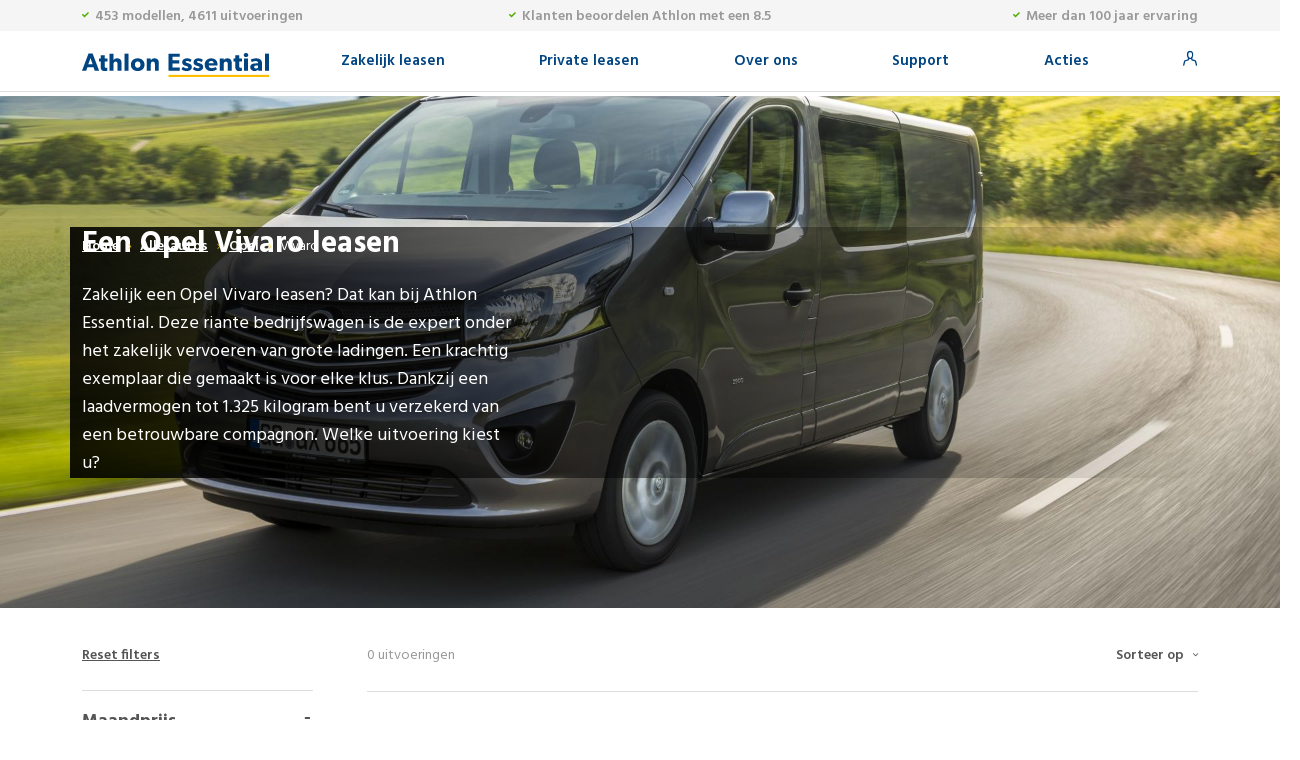

--- FILE ---
content_type: text/html; charset=utf-8
request_url: https://essential.services.athlon.com/nl/zakelijk/auto-leasen/opel/vivaro/l3-1-5-diesel-120-s-s-4d-88kw/step-1
body_size: 120901
content:
<!DOCTYPE html><html lang="nl" dir="ltr" data-critters-container><head>
  <meta charset="utf-8">
  <meta http-equiv="X-UA-Compatible" content="IE=edge">
  <title>Een Opel Vivaro leasen vanaf 664,- | Athlon Essential</title>
  <base href="/nl/zakelijk/auto-leasen/">
  <meta name="viewport" content="width=device-width, initial-scale=1">
  
  <link rel="apple-touch-icon" sizes="180x180" href="//www.athlon.com/favicons/apple-touch-icon.png">
  <link rel="icon" type="image/png" sizes="32x32" href="//www.athlon.com/favicons/favicon-32x32.png">
  <link rel="icon" type="image/png" sizes="16x16" href="//www.athlon.com/favicons/favicon-16x16.png">
  <link rel="shortcut icon" href="//www.athlon.com/favicons/favicon.ico">

  <link rel="stylesheet" href="//fonts.googleapis.com/css?family=Hind:400,600,700">

  <link rel="preconnect" href="https://services.athlon.com" crossorigin>
  <link rel="preconnect" href="https://cdn.imagin.studio" crossorigin>
  <link rel="dns-prefetch" href="https://services.athlon.com">
  <link rel="dns-prefetch" href="https://cdn.imagin.studio">
  
  
  <!-- Google Analytics  -->
  <script>
    (function (i, s, o, g, r, a, m) {
      i['GoogleAnalyticsObject'] = r; i[r] = i[r] || function () {
        (i[r].q = i[r].q || []).push(arguments)
      }, i[r].l = 1 * new Date(); a = s.createElement(o),
        m = s.getElementsByTagName(o)[0]; a.async = 1; a.src = g; m.parentNode.insertBefore(a, m)
    })(window, document, 'script', 'https://www.google-analytics.com/analytics.js', 'ga');
    ga('create', 'UA-54394529-1', 'auto');
    // load the ecommerce plugin, required for the funelling of the order
    ga('require', 'ec');
  </script>
  <!-- End Google Analytics -->
  <link rel="manifest" href="manifest.webmanifest">
  <meta name="theme-color" content="#1976d2">
<style>@charset "UTF-8";:root{--bs-blue:#0d6efd;--bs-indigo:#6610f2;--bs-purple:#6f42c1;--bs-pink:#d63384;--bs-red:#dc3545;--bs-orange:#fd7e14;--bs-yellow:#ffc107;--bs-green:#198754;--bs-teal:#20c997;--bs-cyan:#0dcaf0;--bs-white:#fff;--bs-gray:#6c757d;--bs-gray-dark:#343a40;--bs-gray-100:#f8f9fa;--bs-gray-200:#e9ecef;--bs-gray-300:#dee2e6;--bs-gray-400:#ced4da;--bs-gray-500:#adb5bd;--bs-gray-600:#6c757d;--bs-gray-700:#495057;--bs-gray-800:#343a40;--bs-gray-900:#212529;--bs-primary:#0d6efd;--bs-secondary:#6c757d;--bs-success:#198754;--bs-info:#0dcaf0;--bs-warning:#ffc107;--bs-danger:#dc3545;--bs-light:#f8f9fa;--bs-dark:#212529;--bs-primary-rgb:13, 110, 253;--bs-secondary-rgb:108, 117, 125;--bs-success-rgb:25, 135, 84;--bs-info-rgb:13, 202, 240;--bs-warning-rgb:255, 193, 7;--bs-danger-rgb:220, 53, 69;--bs-light-rgb:248, 249, 250;--bs-dark-rgb:33, 37, 41;--bs-white-rgb:255, 255, 255;--bs-black-rgb:0, 0, 0;--bs-body-color-rgb:33, 37, 41;--bs-body-bg-rgb:255, 255, 255;--bs-font-sans-serif:system-ui, -apple-system, "Segoe UI", Roboto, "Helvetica Neue", Arial, "Noto Sans", "Liberation Sans", sans-serif, "Apple Color Emoji", "Segoe UI Emoji", "Segoe UI Symbol", "Noto Color Emoji";--bs-font-monospace:SFMono-Regular, Menlo, Monaco, Consolas, "Liberation Mono", "Courier New", monospace;--bs-gradient:linear-gradient(180deg, rgba(255, 255, 255, .15), rgba(255, 255, 255, 0));--bs-body-font-family:var(--bs-font-sans-serif);--bs-body-font-size:1rem;--bs-body-font-weight:400;--bs-body-line-height:1.5;--bs-body-color:#212529;--bs-body-bg:#fff}*,*:before,*:after{box-sizing:border-box}@media (prefers-reduced-motion: no-preference){:root{scroll-behavior:smooth}}body{margin:0;font-family:var(--bs-body-font-family);font-size:var(--bs-body-font-size);font-weight:var(--bs-body-font-weight);line-height:var(--bs-body-line-height);color:var(--bs-body-color);text-align:var(--bs-body-text-align);background-color:var(--bs-body-bg);-webkit-text-size-adjust:100%;-webkit-tap-highlight-color:rgba(0,0,0,0)}iframe{border:0}@charset "UTF-8";@media (min-width: 768px){body{text-rendering:optimizeLegibility;-webkit-font-smoothing:antialiased;-moz-osx-font-smoothing:grayscale;font-family:Hind,sans-serif;font-size:18px;line-height:28px;background-color:#fff;color:#555;padding-top:92px}}@media (min-width: 768px) and (max-width: 767px){body{padding-top:60px}}@media (max-width: 767px){body{color:#555;font-family:Hind,sans-serif}body{text-rendering:optimizeLegibility;-webkit-font-smoothing:antialiased;-moz-osx-font-smoothing:grayscale;padding-top:44px}}</style><style>@charset "UTF-8";:root{--bs-blue:#0d6efd;--bs-indigo:#6610f2;--bs-purple:#6f42c1;--bs-pink:#d63384;--bs-red:#dc3545;--bs-orange:#fd7e14;--bs-yellow:#ffc107;--bs-green:#198754;--bs-teal:#20c997;--bs-cyan:#0dcaf0;--bs-white:#fff;--bs-gray:#6c757d;--bs-gray-dark:#343a40;--bs-gray-100:#f8f9fa;--bs-gray-200:#e9ecef;--bs-gray-300:#dee2e6;--bs-gray-400:#ced4da;--bs-gray-500:#adb5bd;--bs-gray-600:#6c757d;--bs-gray-700:#495057;--bs-gray-800:#343a40;--bs-gray-900:#212529;--bs-primary:#0d6efd;--bs-secondary:#6c757d;--bs-success:#198754;--bs-info:#0dcaf0;--bs-warning:#ffc107;--bs-danger:#dc3545;--bs-light:#f8f9fa;--bs-dark:#212529;--bs-primary-rgb:13, 110, 253;--bs-secondary-rgb:108, 117, 125;--bs-success-rgb:25, 135, 84;--bs-info-rgb:13, 202, 240;--bs-warning-rgb:255, 193, 7;--bs-danger-rgb:220, 53, 69;--bs-light-rgb:248, 249, 250;--bs-dark-rgb:33, 37, 41;--bs-white-rgb:255, 255, 255;--bs-black-rgb:0, 0, 0;--bs-body-color-rgb:33, 37, 41;--bs-body-bg-rgb:255, 255, 255;--bs-font-sans-serif:system-ui, -apple-system, "Segoe UI", Roboto, "Helvetica Neue", Arial, "Noto Sans", "Liberation Sans", sans-serif, "Apple Color Emoji", "Segoe UI Emoji", "Segoe UI Symbol", "Noto Color Emoji";--bs-font-monospace:SFMono-Regular, Menlo, Monaco, Consolas, "Liberation Mono", "Courier New", monospace;--bs-gradient:linear-gradient(180deg, rgba(255, 255, 255, .15), rgba(255, 255, 255, 0));--bs-body-font-family:var(--bs-font-sans-serif);--bs-body-font-size:1rem;--bs-body-font-weight:400;--bs-body-line-height:1.5;--bs-body-color:#212529;--bs-body-bg:#fff}*,*:before,*:after{box-sizing:border-box}@media (prefers-reduced-motion: no-preference){:root{scroll-behavior:smooth}}body{margin:0;font-family:var(--bs-body-font-family);font-size:var(--bs-body-font-size);font-weight:var(--bs-body-font-weight);line-height:var(--bs-body-line-height);color:var(--bs-body-color);text-align:var(--bs-body-text-align);background-color:var(--bs-body-bg);-webkit-text-size-adjust:100%;-webkit-tap-highlight-color:rgba(0,0,0,0)}hr{margin:1rem 0;color:inherit;background-color:currentColor;border:0;opacity:.25}hr:not([size]){height:1px}h5,h3,h2,h1{margin-top:0;margin-bottom:.5rem;font-weight:500;line-height:1.2}h1{font-size:calc(1.375rem + 1.5vw)}@media (min-width: 1200px){h1{font-size:2.5rem}}h2{font-size:calc(1.325rem + .9vw)}@media (min-width: 1200px){h2{font-size:2rem}}h3{font-size:calc(1.3rem + .6vw)}@media (min-width: 1200px){h3{font-size:1.75rem}}h5{font-size:1.25rem}p{margin-top:0;margin-bottom:1rem}ul{padding-left:2rem}ul{margin-top:0;margin-bottom:1rem}ul ul{margin-bottom:0}strong{font-weight:bolder}.small{font-size:.875em}a{color:#0d6efd;text-decoration:underline}a:hover{color:#0a58ca}img{vertical-align:middle}label{display:inline-block}button{border-radius:0}button:focus:not(:focus-visible){outline:0}input,button{margin:0;font-family:inherit;font-size:inherit;line-height:inherit}button{text-transform:none}button,[type=button]{-webkit-appearance:button}button:not(:disabled),[type=button]:not(:disabled){cursor:pointer}iframe{border:0}.list-inline{padding-left:0;list-style:none}.list-inline-item{display:inline-block}.list-inline-item:not(:last-child){margin-right:.5rem}.img-fluid{max-width:100%;height:auto}.container{width:100%;padding-right:var(--bs-gutter-x, .75rem);padding-left:var(--bs-gutter-x, .75rem);margin-right:auto;margin-left:auto}@media (min-width: 576px){.container{max-width:540px}}@media (min-width: 768px){.container{max-width:720px}}@media (min-width: 992px){.container{max-width:960px}}@media (min-width: 1200px){.container{max-width:1140px}}@media (min-width: 1400px){.container{max-width:1320px}}.row{--bs-gutter-x:1.5rem;--bs-gutter-y:0;display:flex;flex-wrap:wrap;margin-top:calc(var(--bs-gutter-y) * -1);margin-right:calc(var(--bs-gutter-x) * -.5);margin-left:calc(var(--bs-gutter-x) * -.5)}.row>*{flex-shrink:0;width:100%;max-width:100%;padding-right:calc(var(--bs-gutter-x) * .5);padding-left:calc(var(--bs-gutter-x) * .5);margin-top:var(--bs-gutter-y)}.col-6{flex:0 0 auto;width:50%}.col-10{flex:0 0 auto;width:83.33333333%}.col-12{flex:0 0 auto;width:100%}.g-0{--bs-gutter-x:0}.g-0{--bs-gutter-y:0}@media (min-width: 576px){.col-sm-6{flex:0 0 auto;width:50%}}@media (min-width: 768px){.col-md-2{flex:0 0 auto;width:16.66666667%}.col-md-3{flex:0 0 auto;width:25%}.col-md-4{flex:0 0 auto;width:33.33333333%}.col-md-5{flex:0 0 auto;width:41.66666667%}.col-md-6{flex:0 0 auto;width:50%}.col-md-7{flex:0 0 auto;width:58.33333333%}.col-md-8{flex:0 0 auto;width:66.66666667%}.col-md-10{flex:0 0 auto;width:83.33333333%}.col-md-12{flex:0 0 auto;width:100%}}@media (min-width: 992px){.col-lg-3{flex:0 0 auto;width:25%}.col-lg-4{flex:0 0 auto;width:33.33333333%}.col-lg-5{flex:0 0 auto;width:41.66666667%}.col-lg-6{flex:0 0 auto;width:50%}.col-lg-9{flex:0 0 auto;width:75%}}.btn{display:inline-block;font-weight:400;line-height:1.5;color:#212529;text-align:center;text-decoration:none;vertical-align:middle;cursor:pointer;-webkit-user-select:none;user-select:none;background-color:transparent;border:1px solid transparent;padding:.375rem .75rem;font-size:1rem;border-radius:.25rem;transition:color .15s ease-in-out,background-color .15s ease-in-out,border-color .15s ease-in-out,box-shadow .15s ease-in-out}@media (prefers-reduced-motion: reduce){.btn{transition:none}}.btn:hover{color:#212529}.btn:focus{outline:0;box-shadow:0 0 0 .25rem #0d6efd40}.btn:disabled{pointer-events:none;opacity:.65}.collapse:not(.show){display:none}.dropdown{position:relative}.nav{display:flex;flex-wrap:wrap;padding-left:0;margin-bottom:0;list-style:none}.nav-link{display:block;padding:.5rem 1rem;color:#0d6efd;text-decoration:none;transition:color .15s ease-in-out,background-color .15s ease-in-out,border-color .15s ease-in-out}@media (prefers-reduced-motion: reduce){.nav-link{transition:none}}.nav-link:hover,.nav-link:focus{color:#0a58ca}.navbar{position:relative;display:flex;flex-wrap:wrap;align-items:center;justify-content:space-between;padding-top:.5rem;padding-bottom:.5rem}.navbar>.container{display:flex;flex-wrap:inherit;align-items:center;justify-content:space-between}.navbar-brand{padding-top:.3125rem;padding-bottom:.3125rem;margin-right:1rem;font-size:1.25rem;text-decoration:none;white-space:nowrap}.navbar-nav{display:flex;flex-direction:column;padding-left:0;margin-bottom:0;list-style:none}.navbar-nav .nav-link{padding-right:0;padding-left:0}.navbar-collapse{flex-basis:100%;flex-grow:1;align-items:center}.navbar-toggler{padding:.25rem .75rem;font-size:1.25rem;line-height:1;background-color:transparent;border:1px solid transparent;border-radius:.25rem;transition:box-shadow .15s ease-in-out}@media (prefers-reduced-motion: reduce){.navbar-toggler{transition:none}}.navbar-toggler:hover{text-decoration:none}.navbar-toggler:focus{text-decoration:none;outline:0;box-shadow:0 0 0 .25rem}@media (min-width: 768px){.navbar-expand-md{flex-wrap:nowrap;justify-content:flex-start}.navbar-expand-md .navbar-nav{flex-direction:row}.navbar-expand-md .navbar-nav .nav-link{padding-right:.5rem;padding-left:.5rem}.navbar-expand-md .navbar-collapse{display:flex!important;flex-basis:auto}.navbar-expand-md .navbar-toggler{display:none}}.card{position:relative;display:flex;flex-direction:column;min-width:0;word-wrap:break-word;background-color:#fff;background-clip:border-box;border:1px solid rgba(0,0,0,.125);border-radius:.25rem}.fixed-top{position:fixed;top:0;right:0;left:0;z-index:1030}.float-end{float:right!important}.d-flex{display:flex!important}.h-100{height:100%!important}.flex-grow-1{flex-grow:1!important}.justify-content-end{justify-content:flex-end!important}.align-items-center{align-items:center!important}.align-self-center{align-self:center!important}.me-auto{margin-right:auto!important}.ms-auto{margin-left:auto!important}.text-end{text-align:right!important}.text-center{text-align:center!important}@charset "UTF-8";@font-face{font-family:icomoon;src:url([data-uri]) format("truetype");font-weight:400;font-style:normal;font-display:block}.icon-check:before{content:"\e909"}.icon-online:before{content:"\e91c"}.icon-extras:before{content:"\e931"}.icon-advies:before{content:"\e935"}.icon-facebook:before{content:"\e938"}.icon-linkedin:before{content:"\e93a"}.icon-noodgeval:before{content:"\e93b"}.icon-phone:before{content:"\e93d"}.icon-contract:before{content:"\e951"}.icon-service:before{content:"\e959"}.icon-twitter:before{content:"\e95a"}.icon-webcare:before{content:"\e95b"}.icon-configureer:before{content:"\e95d"}.icon-online:before{content:"\e960"}.icon-opzeggen:before{content:"\e961"}.icon-myathlon:before{content:"\e962"}a.openPopup{display:inline-block!important}@media (min-width: 768px){body{text-rendering:optimizeLegibility;-webkit-font-smoothing:antialiased;-moz-osx-font-smoothing:grayscale;font-family:Hind,sans-serif;font-size:18px;line-height:28px;background-color:#fff;color:#555;padding-top:92px}}@media (min-width: 768px) and (max-width: 767px){body{padding-top:60px}}@media (min-width: 768px){a{color:#555;text-decoration:none}div{position:relative}}@media (min-width: 768px) and (min-width: 1366px){.container{max-width:1290px}}@media (min-width: 768px){p{margin-bottom:28px}p:last-child{margin-bottom:0}h2{font-family:Hind,sans-serif;font-size:40px;line-height:50px;color:#fff;font-weight:700}}@media (min-width: 768px) and (max-width: 767px){h2{font-size:30px;line-height:40px;text-align:left}}@media (min-width: 768px){h3{font-family:Hind,sans-serif;font-size:30px;line-height:40px;color:#004582;font-weight:700}h5{font-family:Hind,sans-serif;font-size:16px;line-height:26px;color:#333;font-weight:600}.btn{font-size:18px;font-weight:600;border-radius:4px;border:1px solid #999999;padding:10px 20px 7px;margin-right:15px;margin-top:20px}.cars-component{padding-top:30px;padding-bottom:125px}.btn-primairy{background-color:#fff;color:#004582}.btn-primairy:hover{background-color:#004582;color:#fff;border:1px solid #004582}.bread{position:absolute;z-index:10;top:0;left:0;right:0}.bread ul{list-style:none;margin:5px 0 0;padding-left:0}.bread ul li{display:inline;margin-right:8px;color:#fff;font-size:14px}.bread ul li a{color:#fff;text-decoration:underline}.bread ul li:before{content:"\e90d";font-size:5px;font-family:icomoon;margin-right:8px;position:relative;top:-2px;color:#ffcb05;display:inline-block;transform:rotate(-90deg)}.bread ul li:first-child:before{content:"";margin-right:0}}@media (min-width: 768px) and (min-width: 768px) and (max-width: 768px){.container{max-width:100%;padding-left:15px;padding-right:15px;margin-left:0;margin-right:0}}.no-border{border:0px none!important}@media (max-width: 767px){a{text-decoration:none}body{color:#555;font-family:Hind,sans-serif}label{position:relative;color:#555;font-weight:500}body{text-rendering:optimizeLegibility;-webkit-font-smoothing:antialiased;-moz-osx-font-smoothing:grayscale;padding-top:44px}.container{max-width:100%;z-index:1}}.frm-container{display:block;position:relative;padding-left:20px;margin-bottom:12px;cursor:pointer;font-size:22px;-webkit-user-select:none;user-select:none;font-size:14px;color:#999;display:inline;width:auto}.frm-container input[type=checkbox]{position:absolute;opacity:0}.checkmark{position:absolute;top:4px;left:0;height:14px;width:14px;background-color:#fff;border:1px solid #757575;border-radius:0}.frm-container:hover input~.checkmark{background-color:#fff}.frm-container input:checked~.checkmark{background-color:#004582;border-color:#004582}.checkmark:after{content:"";position:absolute;display:none}.frm-container input:checked~.checkmark:after{display:block}.frm-container .checkmark:after{left:4px;top:1px;width:4px;height:8px;border:solid #ffffff;border-width:0 2px 2px 0;transform:rotate(45deg)}.active-filters{padding-left:34px;right:-957px!important;top:25px!important}</style><link rel="stylesheet" href="styles.96457a85a7ce075c.css" media="print" onload="this.media='all'"><noscript><link rel="stylesheet" href="styles.96457a85a7ce075c.css"></noscript><style ng-app-id="athlon-app">.alternatives[_ngcontent-athlon-app-c694490330]{margin-right:30px}.alternatives[_ngcontent-athlon-app-c694490330]   ul[_ngcontent-athlon-app-c694490330]{list-style:none;padding:0;margin:0}.alternatives[_ngcontent-athlon-app-c694490330]   ul[_ngcontent-athlon-app-c694490330]   li[_ngcontent-athlon-app-c694490330]{clear:both;margin-bottom:10px}.alternatives[_ngcontent-athlon-app-c694490330]   ul[_ngcontent-athlon-app-c694490330]   li[_ngcontent-athlon-app-c694490330]   .img[_ngcontent-athlon-app-c694490330]{width:60px;float:left;padding-right:15px;padding-top:5px}.alternatives[_ngcontent-athlon-app-c694490330]   ul[_ngcontent-athlon-app-c694490330]   li[_ngcontent-athlon-app-c694490330]   .img[_ngcontent-athlon-app-c694490330]   .img-container[_ngcontent-athlon-app-c694490330]{height:auto!important}.alternatives[_ngcontent-athlon-app-c694490330]   ul[_ngcontent-athlon-app-c694490330]   li[_ngcontent-athlon-app-c694490330]   a[_ngcontent-athlon-app-c694490330]{font-size:16px;color:#555;line-height:22px}.alternatives[_ngcontent-athlon-app-c694490330]   button.btn[_ngcontent-athlon-app-c694490330]{width:100%;border:0px solid transparent;border-radius:0;line-height:13px;padding:24px 0 30px;margin:0;text-align:left;font-size:18px;font-weight:700;color:#555;position:relative;background-color:transparent!important}.alternatives[_ngcontent-athlon-app-c694490330]   button.btn[_ngcontent-athlon-app-c694490330]:hover{background:none}.alternatives[_ngcontent-athlon-app-c694490330]   button.btn[_ngcontent-athlon-app-c694490330]:focus{box-shadow:none}.alternatives[_ngcontent-athlon-app-c694490330]   button.btn[_ngcontent-athlon-app-c694490330]:after{content:"\e91d";font-family:icomoon;color:#555;font-size:11px;right:0;top:21px;position:absolute}.alternatives[_ngcontent-athlon-app-c694490330]   button.btn.active[_ngcontent-athlon-app-c694490330]:after{content:"-";font-family:Courier New,Courier,monospace;font-size:18px}</style><link rel="canonical" href="http://essential-nl.apps.internal:8080/nl/zakelijk/auto-leasen/opel/vivaro/l3-1-5-diesel-120-s-s-4d-88kw/step-1"><style ng-app-id="athlon-app">header[_ngcontent-athlon-app-c466016831]{background-color:#fff;border-bottom:1px solid #dddddd}header[_ngcontent-athlon-app-c466016831]   #cookienotice[_ngcontent-athlon-app-c466016831]{position:absolute;top:0;left:0;right:0;background-color:#f5f5f5;font-size:13px;line-height:19px;color:#000;z-index:9999;padding-top:4px;padding-bottom:4px}header[_ngcontent-athlon-app-c466016831]   #cookienotice[_ngcontent-athlon-app-c466016831]   .green[_ngcontent-athlon-app-c466016831]{color:#52ae00}header[_ngcontent-athlon-app-c466016831]   #cookienotice[_ngcontent-athlon-app-c466016831]   .btn-ok[_ngcontent-athlon-app-c466016831]{border:0px solid transparent;background:#52ae00;color:#fff;font-size:14;font-weight:600;cursor:pointer;padding:8px 10px 6px;margin-left:10px}header[_ngcontent-athlon-app-c466016831]   #cookienotice[_ngcontent-athlon-app-c466016831]   a[_ngcontent-athlon-app-c466016831]{text-decoration:none}header[_ngcontent-athlon-app-c466016831]   .topbar[_ngcontent-athlon-app-c466016831]{height:31px;background-color:#f5f5f5;padding-top:3px;font-size:14px;color:#999;font-weight:600}header[_ngcontent-athlon-app-c466016831]   .topbar[_ngcontent-athlon-app-c466016831]   span.icon-check[_ngcontent-athlon-app-c466016831]{font-size:7px;color:#52ae00;position:relative;top:-2px;margin-right:3px}@media (max-width: 767px){header[_ngcontent-athlon-app-c466016831]   .topbar[_ngcontent-athlon-app-c466016831]{display:none;padding-left:5px;padding-right:5px}}@media (min-width: 768px) and (max-width: 768px){header[_ngcontent-athlon-app-c466016831]   .topbar[_ngcontent-athlon-app-c466016831]{padding-left:5px;padding-right:5px;font-size:11px}}header[_ngcontent-athlon-app-c466016831]   .topbar[_ngcontent-athlon-app-c466016831]   ul[_ngcontent-athlon-app-c466016831]   li[_ngcontent-athlon-app-c466016831]{float:left;padding:0 10px}@media (min-width: 768px) and (max-width: 768px){header[_ngcontent-athlon-app-c466016831]   .topbar[_ngcontent-athlon-app-c466016831]   ul[_ngcontent-athlon-app-c466016831]   li[_ngcontent-athlon-app-c466016831]{padding:0 3px}}header[_ngcontent-athlon-app-c466016831]   .topbar[_ngcontent-athlon-app-c466016831]   ul[_ngcontent-athlon-app-c466016831]   li[_ngcontent-athlon-app-c466016831]   a[_ngcontent-athlon-app-c466016831]{font-size:15px;text-decoration:none;color:#999}header[_ngcontent-athlon-app-c466016831]   .topbar[_ngcontent-athlon-app-c466016831]   ul[_ngcontent-athlon-app-c466016831]   li[_ngcontent-athlon-app-c466016831]   a[_ngcontent-athlon-app-c466016831]   .icon-athlon[_ngcontent-athlon-app-c466016831]{font-size:15px;margin-left:4px}header[_ngcontent-athlon-app-c466016831]   .topbar[_ngcontent-athlon-app-c466016831]   ul[_ngcontent-athlon-app-c466016831]   li[_ngcontent-athlon-app-c466016831]   a[_ngcontent-athlon-app-c466016831]:hover{color:#004582}header[_ngcontent-athlon-app-c466016831]   .topbar[_ngcontent-athlon-app-c466016831]   ul[_ngcontent-athlon-app-c466016831]   li[_ngcontent-athlon-app-c466016831]   a[_ngcontent-athlon-app-c466016831]:hover   .icon-athlon[_ngcontent-athlon-app-c466016831]{color:#004582}header[_ngcontent-athlon-app-c466016831]   .topbar[_ngcontent-athlon-app-c466016831]   ul[_ngcontent-athlon-app-c466016831]   li[_ngcontent-athlon-app-c466016831]:first-item{padding-left:0}header[_ngcontent-athlon-app-c466016831]   .topbar[_ngcontent-athlon-app-c466016831]   ul[_ngcontent-athlon-app-c466016831]   li[_ngcontent-athlon-app-c466016831]:last-item{padding-right:0}header[_ngcontent-athlon-app-c466016831]   .topbar[_ngcontent-athlon-app-c466016831]   ul.servicemenu[_ngcontent-athlon-app-c466016831]{margin-right:5px}header[_ngcontent-athlon-app-c466016831]   .topbar[_ngcontent-athlon-app-c466016831]   ul.servicemenu[_ngcontent-athlon-app-c466016831]   li[_ngcontent-athlon-app-c466016831]   a[_ngcontent-athlon-app-c466016831]{font-size:14px;color:#555}header[_ngcontent-athlon-app-c466016831]   .topbar[_ngcontent-athlon-app-c466016831]   ul.servicemenu[_ngcontent-athlon-app-c466016831]   li[_ngcontent-athlon-app-c466016831]   a.phonenumber[_ngcontent-athlon-app-c466016831]{color:#f67b2c}header[_ngcontent-athlon-app-c466016831]   .topbar[_ngcontent-athlon-app-c466016831]   ul.servicemenu[_ngcontent-athlon-app-c466016831]   li[_ngcontent-athlon-app-c466016831]   a.phonenumber[_ngcontent-athlon-app-c466016831]:before{content:"\e91b";font-size:10px;font-family:icomoon;margin-right:4px}header[_ngcontent-athlon-app-c466016831]   .topbar[_ngcontent-athlon-app-c466016831]   ul.servicemenu[_ngcontent-athlon-app-c466016831]   li[_ngcontent-athlon-app-c466016831]   a.language[_ngcontent-athlon-app-c466016831]:after{content:"\e90d";font-size:5px;font-family:icomoon;margin-left:4px;position:relative;top:-2px}header[_ngcontent-athlon-app-c466016831]   .topbar[_ngcontent-athlon-app-c466016831]   ul.servicemenu[_ngcontent-athlon-app-c466016831]   li[_ngcontent-athlon-app-c466016831]   a[_ngcontent-athlon-app-c466016831]:hover{color:#004582}header[_ngcontent-athlon-app-c466016831]   .navbar[_ngcontent-athlon-app-c466016831]{height:60px;padding-top:0;padding-bottom:0}header[_ngcontent-athlon-app-c466016831]   .navbar[_ngcontent-athlon-app-c466016831]   .nav-item[_ngcontent-athlon-app-c466016831]{position:relative;padding:10px 20px}header[_ngcontent-athlon-app-c466016831]   .navbar[_ngcontent-athlon-app-c466016831]   .nav-item[_ngcontent-athlon-app-c466016831]:hover{color:#f67b2c}header[_ngcontent-athlon-app-c466016831]   .navbar[_ngcontent-athlon-app-c466016831]   .nav-item[_ngcontent-athlon-app-c466016831]:hover   a[_ngcontent-athlon-app-c466016831], header[_ngcontent-athlon-app-c466016831]   .navbar[_ngcontent-athlon-app-c466016831]   .nav-item[_ngcontent-athlon-app-c466016831]:hover   a[_ngcontent-athlon-app-c466016831]:hover{color:#f67b2c}header[_ngcontent-athlon-app-c466016831]   .navbar[_ngcontent-athlon-app-c466016831]   .nav-item[_ngcontent-athlon-app-c466016831]   .sub-menu[_ngcontent-athlon-app-c466016831]{display:none;position:absolute;top:62px;width:180px;left:15px;padding:20px 0 25px;list-style:none;background-color:#fff;border:1px solid #dddddd}@media (min-width: 768px) and (max-width: 1024px){header[_ngcontent-athlon-app-c466016831]   .navbar[_ngcontent-athlon-app-c466016831]   .nav-item[_ngcontent-athlon-app-c466016831]   .sub-menu[_ngcontent-athlon-app-c466016831]{top:52px}}header[_ngcontent-athlon-app-c466016831]   .navbar[_ngcontent-athlon-app-c466016831]   .nav-item[_ngcontent-athlon-app-c466016831]   .sub-menu[_ngcontent-athlon-app-c466016831]   li[_ngcontent-athlon-app-c466016831]{width:100%;padding:5px 30px 5px 20px}header[_ngcontent-athlon-app-c466016831]   .navbar[_ngcontent-athlon-app-c466016831]   .nav-item[_ngcontent-athlon-app-c466016831]   .sub-menu[_ngcontent-athlon-app-c466016831]   li[_ngcontent-athlon-app-c466016831]   a[_ngcontent-athlon-app-c466016831]{color:#555;font-size:16px}header[_ngcontent-athlon-app-c466016831]   .navbar[_ngcontent-athlon-app-c466016831]   .nav-item[_ngcontent-athlon-app-c466016831]   .sub-menu[_ngcontent-athlon-app-c466016831]   li[_ngcontent-athlon-app-c466016831]   a[_ngcontent-athlon-app-c466016831]:hover{color:#004582;text-decoration:none}header[_ngcontent-athlon-app-c466016831]   .navbar[_ngcontent-athlon-app-c466016831]   .nav-item[_ngcontent-athlon-app-c466016831]   .sub-menu[_ngcontent-athlon-app-c466016831]   li[_ngcontent-athlon-app-c466016831]:hover{background-color:#f5f5f5}header[_ngcontent-athlon-app-c466016831]   .navbar[_ngcontent-athlon-app-c466016831]   .nav-item.hover[_ngcontent-athlon-app-c466016831]   a.nav-link[_ngcontent-athlon-app-c466016831]{color:#f67b2c!important}header[_ngcontent-athlon-app-c466016831]   .navbar[_ngcontent-athlon-app-c466016831]   .nav-item.hover[_ngcontent-athlon-app-c466016831]   .sub-menu[_ngcontent-athlon-app-c466016831]{display:block}@media (min-width: 768px) and (max-width: 768px){header[_ngcontent-athlon-app-c466016831]   .navbar[_ngcontent-athlon-app-c466016831]{padding-left:0;padding-right:0}}header[_ngcontent-athlon-app-c466016831]   .navbar[_ngcontent-athlon-app-c466016831]   .navbar-brand[_ngcontent-athlon-app-c466016831]{margin-top:8px}@media (min-width: 768px){header[_ngcontent-athlon-app-c466016831]   .navbar[_ngcontent-athlon-app-c466016831]   .navbar-brand[_ngcontent-athlon-app-c466016831]   .mobile-phone[_ngcontent-athlon-app-c466016831]{display:none}}@media (max-width: 767px){header[_ngcontent-athlon-app-c466016831]   .navbar[_ngcontent-athlon-app-c466016831]   .navbar-brand[_ngcontent-athlon-app-c466016831]{margin-top:0;margin-bottom:0;width:100%}header[_ngcontent-athlon-app-c466016831]   .navbar[_ngcontent-athlon-app-c466016831]   .navbar-brand[_ngcontent-athlon-app-c466016831]   a[_ngcontent-athlon-app-c466016831]{margin-left:auto;margin-right:auto}header[_ngcontent-athlon-app-c466016831]   .navbar[_ngcontent-athlon-app-c466016831]   .navbar-brand[_ngcontent-athlon-app-c466016831]   .mobile-phone[_ngcontent-athlon-app-c466016831]{position:relative;top:-2px;margin-left:auto;margin-right:0;display:block;width:25px;height:20px}header[_ngcontent-athlon-app-c466016831]   .navbar[_ngcontent-athlon-app-c466016831]   .navbar-brand[_ngcontent-athlon-app-c466016831]   .mobile-phone[_ngcontent-athlon-app-c466016831]   span.icon-phone[_ngcontent-athlon-app-c466016831]{font-size:18px;color:#004582}header[_ngcontent-athlon-app-c466016831]   .navbar[_ngcontent-athlon-app-c466016831]   .navbar-brand[_ngcontent-athlon-app-c466016831]   .navbar-toggler[_ngcontent-athlon-app-c466016831]{margin-right:auto;margin-left:0;width:25px;padding:0;border-radius:0;border:0px solid #fff;position:relative;top:-6px}header[_ngcontent-athlon-app-c466016831]   .navbar[_ngcontent-athlon-app-c466016831]   .navbar-brand[_ngcontent-athlon-app-c466016831]   .navbar-toggler[_ngcontent-athlon-app-c466016831]   .bar[_ngcontent-athlon-app-c466016831]{width:100%;height:2px;border-radius:2px;background-color:#004582;margin-bottom:4px;display:block}header[_ngcontent-athlon-app-c466016831]   .navbar[_ngcontent-athlon-app-c466016831]   .navbar-brand[_ngcontent-athlon-app-c466016831]   .navbar-toggler[_ngcontent-athlon-app-c466016831]   .bar[_ngcontent-athlon-app-c466016831]:last-child{margin-bottom:0}header[_ngcontent-athlon-app-c466016831]   .navbar[_ngcontent-athlon-app-c466016831]   .navbar-brand[_ngcontent-athlon-app-c466016831]   .navbar-toggler.show[_ngcontent-athlon-app-c466016831]{position:relative}header[_ngcontent-athlon-app-c466016831]   .navbar[_ngcontent-athlon-app-c466016831]   .navbar-brand[_ngcontent-athlon-app-c466016831]   .navbar-toggler.show[_ngcontent-athlon-app-c466016831]   .bar[_ngcontent-athlon-app-c466016831]{position:absolute;top:14px}header[_ngcontent-athlon-app-c466016831]   .navbar[_ngcontent-athlon-app-c466016831]   .navbar-brand[_ngcontent-athlon-app-c466016831]   .navbar-toggler.show[_ngcontent-athlon-app-c466016831]   .bar[_ngcontent-athlon-app-c466016831]:nth-child(1){transform:rotate(45deg)}header[_ngcontent-athlon-app-c466016831]   .navbar[_ngcontent-athlon-app-c466016831]   .navbar-brand[_ngcontent-athlon-app-c466016831]   .navbar-toggler.show[_ngcontent-athlon-app-c466016831]   .bar[_ngcontent-athlon-app-c466016831]:nth-child(2){transform:rotate(-45deg)}header[_ngcontent-athlon-app-c466016831]   .navbar[_ngcontent-athlon-app-c466016831]   .navbar-brand[_ngcontent-athlon-app-c466016831]   .navbar-toggler.show[_ngcontent-athlon-app-c466016831]   .bar[_ngcontent-athlon-app-c466016831]:last-child{display:none}}header[_ngcontent-athlon-app-c466016831]   .navbar[_ngcontent-athlon-app-c466016831]   .navbar-brand[_ngcontent-athlon-app-c466016831]   .header-logo[_ngcontent-athlon-app-c466016831]   span[_ngcontent-athlon-app-c466016831]{display:block;width:224px;height:24px;background:no-repeat url(logo.cb1b9f42f919e775.svg);font-size:0px}@media (max-width: 767px){header[_ngcontent-athlon-app-c466016831]   .navbar[_ngcontent-athlon-app-c466016831]   .navbar-brand[_ngcontent-athlon-app-c466016831]   .header-logo[_ngcontent-athlon-app-c466016831]   span[_ngcontent-athlon-app-c466016831]{width:170px;height:22px}}@media (min-width: 768px) and (max-width: 768px){header[_ngcontent-athlon-app-c466016831]   .navbar[_ngcontent-athlon-app-c466016831]   .navbar-brand[_ngcontent-athlon-app-c466016831]   .header-logo[_ngcontent-athlon-app-c466016831]   span[_ngcontent-athlon-app-c466016831]{width:187px}}header[_ngcontent-athlon-app-c466016831]   .navbar[_ngcontent-athlon-app-c466016831]   .servicemenuContainer[_ngcontent-athlon-app-c466016831]{width:375px}@media (min-width: 768px) and (max-width: 768px){header[_ngcontent-athlon-app-c466016831]   .navbar[_ngcontent-athlon-app-c466016831]   .servicemenuContainer[_ngcontent-athlon-app-c466016831]{width:292px}}header[_ngcontent-athlon-app-c466016831]   .navbar[_ngcontent-athlon-app-c466016831]   .servicemenu[_ngcontent-athlon-app-c466016831]{width:100%}@media (min-width: 768px) and (max-width: 768px){header[_ngcontent-athlon-app-c466016831]   .navbar[_ngcontent-athlon-app-c466016831]   .servicemenu[_ngcontent-athlon-app-c466016831]{width:292px}}@media (min-width: 768px) and (max-width: 1024px){header[_ngcontent-athlon-app-c466016831]   .navbar[_ngcontent-athlon-app-c466016831]   .servicemenu[_ngcontent-athlon-app-c466016831]{width:100%;margin-right:0}}header[_ngcontent-athlon-app-c466016831]   .navbar[_ngcontent-athlon-app-c466016831]   .servicemenu[_ngcontent-athlon-app-c466016831]   li[_ngcontent-athlon-app-c466016831]{padding:10px 35px}@media (min-width: 768px) and (max-width: 768px){header[_ngcontent-athlon-app-c466016831]   .navbar[_ngcontent-athlon-app-c466016831]   .servicemenu[_ngcontent-athlon-app-c466016831]   li[_ngcontent-athlon-app-c466016831]{padding:0 8px}}@media (min-width: 769px) and (max-width: 1024px){header[_ngcontent-athlon-app-c466016831]   .navbar[_ngcontent-athlon-app-c466016831]   .servicemenu[_ngcontent-athlon-app-c466016831]   li[_ngcontent-athlon-app-c466016831]{padding:0 20px}}header[_ngcontent-athlon-app-c466016831]   .navbar[_ngcontent-athlon-app-c466016831]   .servicemenu[_ngcontent-athlon-app-c466016831]   li[_ngcontent-athlon-app-c466016831]   a.nav-link[_ngcontent-athlon-app-c466016831]{font-size:15px;font-weight:600;color:#004582;padding-left:0;padding-right:0;cursor:pointer}header[_ngcontent-athlon-app-c466016831]   .navbar[_ngcontent-athlon-app-c466016831]   .servicemenu[_ngcontent-athlon-app-c466016831]   li[_ngcontent-athlon-app-c466016831]   a.search[_ngcontent-athlon-app-c466016831]{padding-left:10px}header[_ngcontent-athlon-app-c466016831]   .navbar[_ngcontent-athlon-app-c466016831]   .servicemenu[_ngcontent-athlon-app-c466016831]   li[_ngcontent-athlon-app-c466016831]   a.nav-link[_ngcontent-athlon-app-c466016831]:hover{color:#f67b2c}header[_ngcontent-athlon-app-c466016831]   .navbar[_ngcontent-athlon-app-c466016831]   .servicemenu[_ngcontent-athlon-app-c466016831]   li[_ngcontent-athlon-app-c466016831]   a.actie[_ngcontent-athlon-app-c466016831]{color:#f67b2c}header[_ngcontent-athlon-app-c466016831]   .navbar[_ngcontent-athlon-app-c466016831]   .servicemenu[_ngcontent-athlon-app-c466016831]   li[_ngcontent-athlon-app-c466016831]   a.actie[_ngcontent-athlon-app-c466016831]:hover{color:#004582}header[_ngcontent-athlon-app-c466016831]   .navbar[_ngcontent-athlon-app-c466016831]   .servicemenu[_ngcontent-athlon-app-c466016831]   li[_ngcontent-athlon-app-c466016831]:last-child{padding-right:0}header[_ngcontent-athlon-app-c466016831]   .mobile-menu[_ngcontent-athlon-app-c466016831]{position:absolute;width:100%;height:calc(100vh - 94px);background-color:#00000080;display:block}header[_ngcontent-athlon-app-c466016831]   .mobile-menu[_ngcontent-athlon-app-c466016831]   .mobile-menu-inner[_ngcontent-athlon-app-c466016831]{width:66%;background-color:#fff;height:calc(100vh - 94px);overflow-y:scroll}header[_ngcontent-athlon-app-c466016831]   .mobile-menu[_ngcontent-athlon-app-c466016831]   .mobile-menu-inner[_ngcontent-athlon-app-c466016831]   .mobile-menu-items[_ngcontent-athlon-app-c466016831]   .header[_ngcontent-athlon-app-c466016831]{padding:30px 20px}header[_ngcontent-athlon-app-c466016831]   .mobile-menu[_ngcontent-athlon-app-c466016831]   .mobile-menu-inner[_ngcontent-athlon-app-c466016831]   .mobile-menu-items[_ngcontent-athlon-app-c466016831]   h5[_ngcontent-athlon-app-c466016831]{color:#004582;font-weight:700;font-size:18px;line-height:20px;margin-bottom:7px}header[_ngcontent-athlon-app-c466016831]   .mobile-menu[_ngcontent-athlon-app-c466016831]   .mobile-menu-inner[_ngcontent-athlon-app-c466016831]   .mobile-menu-items[_ngcontent-athlon-app-c466016831]   ul[_ngcontent-athlon-app-c466016831]{list-style:none;margin-left:0;padding-left:0;margin-bottom:50px}header[_ngcontent-athlon-app-c466016831]   .mobile-menu[_ngcontent-athlon-app-c466016831]   .mobile-menu-inner[_ngcontent-athlon-app-c466016831]   .mobile-menu-items[_ngcontent-athlon-app-c466016831]   ul[_ngcontent-athlon-app-c466016831]   li[_ngcontent-athlon-app-c466016831]   a[_ngcontent-athlon-app-c466016831]{color:#555;line-height:35px;font-weight:400;font-size:16px}header[_ngcontent-athlon-app-c466016831]   .mobile-menu[_ngcontent-athlon-app-c466016831]   .mobile-menu-inner[_ngcontent-athlon-app-c466016831]   .mobile-menu-items[_ngcontent-athlon-app-c466016831]   .footer[_ngcontent-athlon-app-c466016831]{background-color:#e4e4e4;padding:30px 20px}header[_ngcontent-athlon-app-c466016831]   .mobile-menu[_ngcontent-athlon-app-c466016831]   .mobile-menu-inner[_ngcontent-athlon-app-c466016831]   .mobile-menu-items[_ngcontent-athlon-app-c466016831]   .footer[_ngcontent-athlon-app-c466016831]   ul.footer-first[_ngcontent-athlon-app-c466016831]   li[_ngcontent-athlon-app-c466016831]   a[_ngcontent-athlon-app-c466016831]{font-weight:600}header[_ngcontent-athlon-app-c466016831]   .mobile-menu[_ngcontent-athlon-app-c466016831]   .mobile-menu-inner[_ngcontent-athlon-app-c466016831]   .mobile-menu-items[_ngcontent-athlon-app-c466016831]   .footer[_ngcontent-athlon-app-c466016831]   ul.footer-second[_ngcontent-athlon-app-c466016831]   li[_ngcontent-athlon-app-c466016831]   a[_ngcontent-athlon-app-c466016831]{color:#999}header[_ngcontent-athlon-app-c466016831]   .mobile-menu[_ngcontent-athlon-app-c466016831]   .mobile-menu-inner[_ngcontent-athlon-app-c466016831]   .mobile-menu-items[_ngcontent-athlon-app-c466016831]   .footer[_ngcontent-athlon-app-c466016831]   ul.footer-second[_ngcontent-athlon-app-c466016831]   li[_ngcontent-athlon-app-c466016831]   a[_ngcontent-athlon-app-c466016831]   span[_ngcontent-athlon-app-c466016831]{color:#004582;font-size:13px}header[_ngcontent-athlon-app-c466016831]   .dropdown-main-menu[_ngcontent-athlon-app-c466016831]{position:absolute;width:100%;height:100vh;background-color:#00000080}header[_ngcontent-athlon-app-c466016831]   .dropdown-main-menu[_ngcontent-athlon-app-c466016831]   .white-bg[_ngcontent-athlon-app-c466016831]{background-color:#fff;position:relative;height:70vh;padding-top:55px;border-top:1px solid #dddddd;display:block}header[_ngcontent-athlon-app-c466016831]   .dropdown-main-menu[_ngcontent-athlon-app-c466016831]   .white-bg[_ngcontent-athlon-app-c466016831]:after{font-family:icomoon;content:"\e905";display:block;transform:rotate(-90deg);color:#ddd;position:absolute;bottom:25px;left:50%;margin:0 auto;font-size:15px}header[_ngcontent-athlon-app-c466016831]   .dropdown-main-menu[_ngcontent-athlon-app-c466016831]   .white-bg[_ngcontent-athlon-app-c466016831]   .img[_ngcontent-athlon-app-c466016831]{position:relative;margin-bottom:20px}header[_ngcontent-athlon-app-c466016831]   .dropdown-main-menu[_ngcontent-athlon-app-c466016831]   .white-bg[_ngcontent-athlon-app-c466016831]   .img[_ngcontent-athlon-app-c466016831]   .layer[_ngcontent-athlon-app-c466016831]{width:100%;position:absolute;inset:0;background-color:#00000080;color:#fff;font-size:16px;font-weight:600;padding:25px;text-align:left}header[_ngcontent-athlon-app-c466016831]   .dropdown-main-menu[_ngcontent-athlon-app-c466016831]   .white-bg[_ngcontent-athlon-app-c466016831]   .img[_ngcontent-athlon-app-c466016831]   .layer[_ngcontent-athlon-app-c466016831]   span[_ngcontent-athlon-app-c466016831]{color:#ffcb05;font-size:55px;font-weight:700;line-height:40px;display:block}header[_ngcontent-athlon-app-c466016831]   .dropdown-main-menu[_ngcontent-athlon-app-c466016831]   .white-bg[_ngcontent-athlon-app-c466016831]   .img-link[_ngcontent-athlon-app-c466016831]{color:#004582;font-size:15px;font-weight:600}header[_ngcontent-athlon-app-c466016831]   .dropdown-main-menu[_ngcontent-athlon-app-c466016831]   .white-bg[_ngcontent-athlon-app-c466016831]   h5[_ngcontent-athlon-app-c466016831]{font-size:18px;font-weight:700;color:#333}header[_ngcontent-athlon-app-c466016831]   .dropdown-main-menu[_ngcontent-athlon-app-c466016831]   .white-bg[_ngcontent-athlon-app-c466016831]   ul[_ngcontent-athlon-app-c466016831]{list-style:none;padding-left:0}header[_ngcontent-athlon-app-c466016831]   .dropdown-main-menu[_ngcontent-athlon-app-c466016831]   .white-bg[_ngcontent-athlon-app-c466016831]   ul[_ngcontent-athlon-app-c466016831]   li[_ngcontent-athlon-app-c466016831]{margin-left:0}header[_ngcontent-athlon-app-c466016831]   .dropdown-main-menu[_ngcontent-athlon-app-c466016831]   .white-bg[_ngcontent-athlon-app-c466016831]   ul[_ngcontent-athlon-app-c466016831]   li[_ngcontent-athlon-app-c466016831]   a[_ngcontent-athlon-app-c466016831]{font-size:16px;color:#555}.searchbar[_ngcontent-athlon-app-c466016831]{position:relative}@media (min-width: 768px) and (max-width: 1024px){.searchbar[_ngcontent-athlon-app-c466016831]{width:auto!important}}@media (min-width: 769px) and (max-width: 1024px){.searchbar[_ngcontent-athlon-app-c466016831]{left:40px}}</style><style ng-app-id="athlon-app">section.herosmall{height:520px;max-width:1440px;background-size:cover;min-height:520px;position:relative;display:flex;flex-direction:column;justify-content:center;color:#fff;margin:0 auto;overflow:hidden}section.herosmall img{width:100%}@media (max-width: 1024px){section.herosmall{height:370px;min-height:370px}}@media (max-width: 768px){section.herosmall img.img-fluid{max-width:unset;width:auto;height:100%;max-height:100%;margin-right:0}}section.herosmall .video-fluid{width:100%}section.herosmall .layer{position:absolute;inset:0;background:rgba(0,0,0,.9);background:-webkit-gradient(left top,right top,color-stop(0%,rgba(0,0,0,.9)),color-stop(100%,rgba(0,0,0,0)));background:linear-gradient(to right,rgba(0,0,0,.9) 0%,rgba(0,0,0,0) 100%);filter:progid:DXImageTransform.Microsoft.gradient(startColorstr="#000000",endColorstr="#000000",GradientType=1)}section.herosmall .layer h1{font-size:30px;line-height:35px;color:#fff;font-weight:700;margin-bottom:0}@media (max-width: 767px){section.herosmall .layer h1{font-size:22px;line-height:30px}}section.herosmall .layer h2{font-size:30px;line-height:35px;color:#fff;font-weight:400;display:inline}@media (max-width: 767px){section.herosmall .layer h2{display:none}}section.herosmall .layer a{color:#fff;cursor:pointer;text-decoration:underline;font-weight:600}section.herosmall .layer a:hover{text-decoration:none;color:#fff}section.herosmall .layer .btn{text-decoration:none;display:block;width:min-content}@media (max-width: 767px){section.herosmall .layer .btn{display:none}}section.herosmall .layer .hero-content{display:inline}section.herosmall .layer .hero-content .btn{color:#fff!important}section.herosmall .layer .hero-content .row{width:100%}@media (max-width: 767px){section.herosmall .layer .hero-content .row{bottom:15px;position:absolute}}section.herosmall .layer .hero-content p{font-size:18px;color:#fff;padding-top:20px}@media (max-width: 1024px){section.herosmall .layer .hero-content p{display:none}}section.herosmall .layer .hero-content p a{color:#fff!important;font-weight:600;text-decoration:underline}@media (max-width: 767px){section.herosmall .layer .hero-content p a{display:none}}@media (max-width: 767px){section.herosmall .layer .hero-content a.read-more{display:none}}section.herosmall.with-img{height:351px}
</style><style ng-app-id="athlon-app">.filter{position:relative}a.reset{font-size:14px;font-weight:600;text-decoration:underline;color:#555;display:block;margin-bottom:20px;cursor:pointer}app-filter-make-model{width:100%}.active-filters{margin-top:16px;padding-top:15px;position:absolute;width:967px;right:-997px;top:33px;z-index:9}@media (max-width: 1024px){.active-filters{width:690px;right:-720px}}@media (max-width: 768px){.active-filters{width:466px;right:-496px}}.active-filters button{margin-right:10px;font-size:14px;background:#f5f5f5;position:relative;border:0px solid transparent;font-weight:500;padding:10px 25px 8px 10px;line-height:14px}.active-filters button:after{content:"+";font-size:20px;display:block;transform:rotate(45deg);position:absolute;right:10px;top:10px}ul.filters{border-bottom:1px solid #dddddd;margin-right:30px}ul.filters li.filter{border-top:1px solid #dddddd!important;width:100%;padding-bottom:4px}ul.filters li.filter.no-border{border-top:0px solid transparent!important;padding-bottom:0}ul.filters li.filter button.btn{width:100%;border:0px solid transparent;border-radius:0;line-height:13px;padding:24px 0 16px;margin:0;text-align:left;font-size:18px;font-weight:700;color:#555;position:relative;background-color:transparent!important}ul.filters li.filter button.btn:hover{background:none}ul.filters li.filter button.btn:focus{box-shadow:none}ul.filters li.filter button.btn:after{content:"\e91e";font-family:icomoon;color:#555;font-size:11px;right:0;top:21px;position:absolute}ul.filters li.filter div.block{padding-bottom:35px}ul.filters li.filter div.single.block{padding-bottom:10px}ul.filters li.filter div.range.block{padding-bottom:0}ul.filters li.filter button.btn.active:after{content:"-";font-family:Courier New,Courier,monospace;font-size:18px}
</style><style ng-app-id="athlon-app">.less-margin[_ngcontent-athlon-app-c891799559]{margin-bottom:-15px}.extra[_ngcontent-athlon-app-c891799559]{font-size:14px;font-weight:400;color:#999;margin-bottom:5px}.filters[_ngcontent-athlon-app-c891799559]{border-top:1px solid #dddddd;margin-top:15px;padding-top:15px}.paging[_ngcontent-athlon-app-c891799559]{margin-top:25px}.sort[_ngcontent-athlon-app-c891799559]{font-weight:600;cursor:pointer}.sort[_ngcontent-athlon-app-c891799559]:after{content:"\e90d";font-family:icomoon;font-size:5px;margin-left:9px;position:relative;top:-2px}.sort-dropdown[_ngcontent-athlon-app-c891799559]{list-style:none;padding:0;width:200px;margin:0 0 0 auto;position:absolute;top:27px;right:15px;border:1px solid #dddddd;z-index:999;background-color:#fff}.sort-dropdown[_ngcontent-athlon-app-c891799559]   li[_ngcontent-athlon-app-c891799559]{padding:0;margin:0;text-align:right}.sort-dropdown[_ngcontent-athlon-app-c891799559]   li[_ngcontent-athlon-app-c891799559]   a[_ngcontent-athlon-app-c891799559]{display:block;padding:2px 15px 3px;cursor:pointer}.sort-dropdown[_ngcontent-athlon-app-c891799559]   li[_ngcontent-athlon-app-c891799559]   a.active[_ngcontent-athlon-app-c891799559]{font-weight:700}.sort-dropdown[_ngcontent-athlon-app-c891799559]   li[_ngcontent-athlon-app-c891799559]   a[_ngcontent-athlon-app-c891799559]:hover{background-color:#f5f5f5}.alternatives[_ngcontent-athlon-app-c891799559]{padding-top:30px;padding-bottom:30px}.alternatives[_ngcontent-athlon-app-c891799559]   h3[_ngcontent-athlon-app-c891799559]{font-size:22px}.alternatives[_ngcontent-athlon-app-c891799559]   a[_ngcontent-athlon-app-c891799559]{display:block;border:1px solid #dddddd;color:#555;font-size:16px;line-height:22px;padding:10px 5px}.alternatives[_ngcontent-athlon-app-c891799559]   .img[_ngcontent-athlon-app-c891799559]{width:90px;float:left;margin-right:15px;padding-top:6px}.alternatives[_ngcontent-athlon-app-c891799559]   .price-block[_ngcontent-athlon-app-c891799559]{margin-top:5px}.alternatives[_ngcontent-athlon-app-c891799559]   .price-block[_ngcontent-athlon-app-c891799559]   .left[_ngcontent-athlon-app-c891799559]{font-weight:700}.alternatives[_ngcontent-athlon-app-c891799559]   .price-block[_ngcontent-athlon-app-c891799559]   .right[_ngcontent-athlon-app-c891799559]{float:right;padding-right:10px;font-size:12px;color:#999}.version[_ngcontent-athlon-app-c891799559]{border:1px solid #dddddd;margin-top:15px}.version[_ngcontent-athlon-app-c891799559]   .carousel[_ngcontent-athlon-app-c891799559]{position:relative}.version[_ngcontent-athlon-app-c891799559]   .carousel[_ngcontent-athlon-app-c891799559]   .carousel-control-prev[_ngcontent-athlon-app-c891799559]{position:absolute;left:0;bottom:0}.version[_ngcontent-athlon-app-c891799559]   .top-label[_ngcontent-athlon-app-c891799559]{margin-top:6px;position:relative}.version[_ngcontent-athlon-app-c891799559]   .imagin-container[_ngcontent-athlon-app-c891799559]{padding:50px 20px;overflow:hidden}.version[_ngcontent-athlon-app-c891799559]   .imagin-container[_ngcontent-athlon-app-c891799559]   .img-inner[_ngcontent-athlon-app-c891799559]{width:125%;left:-14%;position:relative}.version[_ngcontent-athlon-app-c891799559]   .electric[_ngcontent-athlon-app-c891799559]{margin-top:6px;position:absolute;color:#004582;background:url(icon-range-ev-car.87e2eea59af3e261.svg) no-repeat;background-size:12px auto;background-position:0px 5px;padding-left:17px;font-size:14px;font-weight:700;top:18px;left:15px}.version[_ngcontent-athlon-app-c891799559]   .electric.isedition[_ngcontent-athlon-app-c891799559]{left:128px}.version[_ngcontent-athlon-app-c891799559]   h3[_ngcontent-athlon-app-c891799559]{font-size:18px;font-weight:400;color:#555;line-height:24px;margin-top:25px;margin-bottom:0}.version[_ngcontent-athlon-app-c891799559]   .info[_ngcontent-athlon-app-c891799559]{padding-bottom:25px}.version[_ngcontent-athlon-app-c891799559]   ul.specs[_ngcontent-athlon-app-c891799559]{list-style:none;margin:0;padding:0}.version[_ngcontent-athlon-app-c891799559]   ul.specs[_ngcontent-athlon-app-c891799559]   li[_ngcontent-athlon-app-c891799559]{display:inline;font-size:16px;color:#999;padding:0 10px 0 16px;position:relative}.version[_ngcontent-athlon-app-c891799559]   ul.specs[_ngcontent-athlon-app-c891799559]   li[_ngcontent-athlon-app-c891799559]:before{content:".";font-size:45px;position:absolute;left:0;top:-11px}.version[_ngcontent-athlon-app-c891799559]   ul.specs[_ngcontent-athlon-app-c891799559]   li[_ngcontent-athlon-app-c891799559]:first-child:before{content:""}.version[_ngcontent-athlon-app-c891799559]   ul.specs[_ngcontent-athlon-app-c891799559]   li[_ngcontent-athlon-app-c891799559]:first-child{padding-left:0}.version[_ngcontent-athlon-app-c891799559]   .cta[_ngcontent-athlon-app-c891799559]{background-color:#f5f5f5;border-left:1px solid #dddddd;padding:23px 30px}@media (max-width: 768px){.version[_ngcontent-athlon-app-c891799559]   .cta[_ngcontent-athlon-app-c891799559]{border-left:0px solid transparent}}.version[_ngcontent-athlon-app-c891799559]   .cta[_ngcontent-athlon-app-c891799559]   .block[_ngcontent-athlon-app-c891799559]{margin-bottom:15px;font-size:16px;line-height:22px}@media (max-width: 768px){.version[_ngcontent-athlon-app-c891799559]   .cta[_ngcontent-athlon-app-c891799559]   .block[_ngcontent-athlon-app-c891799559]{float:left;width:33%}}.version[_ngcontent-athlon-app-c891799559]   .cta[_ngcontent-athlon-app-c891799559]   .block[_ngcontent-athlon-app-c891799559]   span[_ngcontent-athlon-app-c891799559]{display:block}.version[_ngcontent-athlon-app-c891799559]   .cta[_ngcontent-athlon-app-c891799559]   .block[_ngcontent-athlon-app-c891799559]   span.price[_ngcontent-athlon-app-c891799559]{color:#f67b2c;font-size:36px;line-height:44px;font-weight:700}.version[_ngcontent-athlon-app-c891799559]   .cta[_ngcontent-athlon-app-c891799559]   a[_ngcontent-athlon-app-c891799559]{display:block;width:100%;text-align:center;padding:14px 0 12px;color:#fff;font-size:18px;font-weight:600;background-color:#004582;margin-top:5px}@media (max-width: 768px){.version[_ngcontent-athlon-app-c891799559]   .cta[_ngcontent-athlon-app-c891799559]   a[_ngcontent-athlon-app-c891799559]{clear:both}}.version.edition[_ngcontent-athlon-app-c891799559]{border-top:2px solid #f67b2c}.version.edition[_ngcontent-athlon-app-c891799559]   .cta[_ngcontent-athlon-app-c891799559]   a[_ngcontent-athlon-app-c891799559]{background-color:#f67b2c}</style><style ng-app-id="athlon-app">section.uspsblue[_ngcontent-athlon-app-c1388192207]{background-color:#004582;padding:40px 0 50px}@media (max-width: 767px){section.uspsblue[_ngcontent-athlon-app-c1388192207]{padding:30px 0}}section.uspsblue[_ngcontent-athlon-app-c1388192207]   .col-fifth[_ngcontent-athlon-app-c1388192207]{flex:0 0 20%;max-width:20%;position:relative;width:100%;min-height:1px;padding-right:15px;padding-left:15px;color:#fff;text-align:center}@media (max-width: 767px){section.uspsblue[_ngcontent-athlon-app-c1388192207]   .col-fifth[_ngcontent-athlon-app-c1388192207]{width:100%;max-width:100%;flex:0 0 100%;text-align:center;margin-bottom:30px}}@media (min-width: 768px) and (max-width: 768px){section.uspsblue[_ngcontent-athlon-app-c1388192207]   .col-fifth[_ngcontent-athlon-app-c1388192207]{padding-right:0;padding-left:0;text-align:center}}section.uspsblue[_ngcontent-athlon-app-c1388192207]   .col-fifth[_ngcontent-athlon-app-c1388192207]   span[_ngcontent-athlon-app-c1388192207]{position:relative;display:block}section.uspsblue[_ngcontent-athlon-app-c1388192207]   .col-fifth[_ngcontent-athlon-app-c1388192207]   p[_ngcontent-athlon-app-c1388192207]{margin-top:15px}@media (min-width: 768px) and (max-width: 768px){section.uspsblue[_ngcontent-athlon-app-c1388192207]   .col-fifth[_ngcontent-athlon-app-c1388192207]   p[_ngcontent-athlon-app-c1388192207]{display:none}}section.uspsblue[_ngcontent-athlon-app-c1388192207]   .col-fifth[_ngcontent-athlon-app-c1388192207]   .icon-opzeggen[_ngcontent-athlon-app-c1388192207]{font-size:48px;margin-top:1px;margin-bottom:0}section.uspsblue[_ngcontent-athlon-app-c1388192207]   .col-fifth[_ngcontent-athlon-app-c1388192207]   .icon-online[_ngcontent-athlon-app-c1388192207]{font-size:43px;margin-top:7px;margin-bottom:0}section.uspsblue[_ngcontent-athlon-app-c1388192207]   .col-fifth[_ngcontent-athlon-app-c1388192207]   .icon-configureer[_ngcontent-athlon-app-c1388192207]{font-size:45px;margin-top:5px}section.uspsblue[_ngcontent-athlon-app-c1388192207]   .col-fifth[_ngcontent-athlon-app-c1388192207]   .icon-extras[_ngcontent-athlon-app-c1388192207]{font-size:47px;margin-top:3px}section.uspsblue[_ngcontent-athlon-app-c1388192207]   .col-fifth[_ngcontent-athlon-app-c1388192207]   .icon-contract[_ngcontent-athlon-app-c1388192207]{font-size:50px}</style><style ng-app-id="athlon-app">.content-block.block-1,.content-block.block-2{margin-top:85px;padding-top:90px;padding-bottom:90px;background-color:#f5f5f5}@media (max-width: 767px){.content-block.block-1,.content-block.block-2{padding-top:45px;padding-bottom:0;margin-top:35px}}.content-block.block-1 h2,.content-block.block-2 h2{font-size:20px;line-height:30px;color:#004582;margin-bottom:0}.content-block.block-1 img,.content-block.block-2 img{display:inherit}.content-block.block-1 .img-2,.content-block.block-2 .img-2{margin-top:30px;margin-left:50px}.content-block.block-2{margin-top:0;padding-top:45px}@media (max-width: 767px){.content-block.block-2{padding-bottom:30px}.content-block.block-2 img{margin-bottom:30px}}.content-block,.content-block.block-3{margin-top:60px}@media (max-width: 767px){.content-block,.content-block.block-3{margin-top:30px}}.content-block h2,.content-block.block-3 h2{font-size:20px;line-height:30px;color:#004582;margin-bottom:0}.content-block.block-3{margin-bottom:90px}@media (max-width: 767px){.content-block.block-3{margin-top:30px}}img{max-width:100%;height:auto}@media (max-width: 767px){img{width:100%!important}}#information h2{color:#004582;font-weight:700;font-size:30px;line-height:36px}#information h3{color:#004582;font-weight:400;font-size:30px;line-height:36px}#information a{color:#004582}#information img{margin-top:0}@media (max-width: 767px){#information img{margin-top:35px}}
</style><style ng-app-id="athlon-app">section.related[_ngcontent-athlon-app-c3408873311]{background:#f5f5f5 url(athlon.b9a1649eb909fcbf.svg) no-repeat;padding:60px 0 130px;background-position:center top;background-size:auto 100%;margin-top:60px}section.related[_ngcontent-athlon-app-c3408873311]   h3[_ngcontent-athlon-app-c3408873311]{font-size:30px;color:#555;font-weight:400}section.related[_ngcontent-athlon-app-c3408873311]   a.all[_ngcontent-athlon-app-c3408873311]{color:#004582;text-decoration:underline;font-size:15px;font-weight:600}section.related[_ngcontent-athlon-app-c3408873311]   .car[_ngcontent-athlon-app-c3408873311]{margin-bottom:40px;font-size:16px;line-height:22px}section.related[_ngcontent-athlon-app-c3408873311]   .car[_ngcontent-athlon-app-c3408873311]   a[_ngcontent-athlon-app-c3408873311]{color:#555;background-color:#fff;border:1px solid #dddddd;display:block;margin:0 10px}section.related[_ngcontent-athlon-app-c3408873311]   .car[_ngcontent-athlon-app-c3408873311]   a[_ngcontent-athlon-app-c3408873311]   .inner[_ngcontent-athlon-app-c3408873311]{margin:15px;position:relative;background:linear-gradient(to bottom,rgba(236,236,236,.66) 0px,rgba(236,236,236,.65) 2px,rgba(236,236,236,.59) 5px,rgba(236,236,236,.53) 10px,rgba(236,236,236,.43) 16px,rgba(237,237,237,.2) 32px,rgba(238,238,238,.09) 43px,rgba(239,239,239,.06) 50px);filter:progid:DXImageTransform.Microsoft.gradient(startColorstr="#a8ececec",endColorstr="#0fefefef",GradientType=0)}section.related[_ngcontent-athlon-app-c3408873311]   .car[_ngcontent-athlon-app-c3408873311]   a[_ngcontent-athlon-app-c3408873311]   .inner[_ngcontent-athlon-app-c3408873311]   .img-container[_ngcontent-athlon-app-c3408873311]{height:220px;width:100%;text-align:center;position:relative}section.related[_ngcontent-athlon-app-c3408873311]   .car[_ngcontent-athlon-app-c3408873311]   a[_ngcontent-athlon-app-c3408873311]   .inner[_ngcontent-athlon-app-c3408873311]   .img-container[_ngcontent-athlon-app-c3408873311]   img[_ngcontent-athlon-app-c3408873311]{margin-left:auto;margin-right:auto}section.related[_ngcontent-athlon-app-c3408873311]   .car[_ngcontent-athlon-app-c3408873311]   a[_ngcontent-athlon-app-c3408873311]   .inner[_ngcontent-athlon-app-c3408873311]   .img-container[_ngcontent-athlon-app-c3408873311]   .overlay[_ngcontent-athlon-app-c3408873311]{position:absolute;inset:0;height:100%;width:100%;opacity:0;transition:.2s ease}section.related[_ngcontent-athlon-app-c3408873311]   .car[_ngcontent-athlon-app-c3408873311]   a[_ngcontent-athlon-app-c3408873311]   .inner[_ngcontent-athlon-app-c3408873311]   strong[_ngcontent-athlon-app-c3408873311]{display:block}section.related[_ngcontent-athlon-app-c3408873311]   .car[_ngcontent-athlon-app-c3408873311]   a[_ngcontent-athlon-app-c3408873311]   .inner[_ngcontent-athlon-app-c3408873311]   span.oud[_ngcontent-athlon-app-c3408873311]{text-decoration:line-through}section.related[_ngcontent-athlon-app-c3408873311]   .car[_ngcontent-athlon-app-c3408873311]   a[_ngcontent-athlon-app-c3408873311]   .inner[_ngcontent-athlon-app-c3408873311]   .price[_ngcontent-athlon-app-c3408873311]{margin-top:10px}section.related[_ngcontent-athlon-app-c3408873311]   .car[_ngcontent-athlon-app-c3408873311]   a[_ngcontent-athlon-app-c3408873311]   .inner[_ngcontent-athlon-app-c3408873311]   .extra[_ngcontent-athlon-app-c3408873311]{font-size:14px;font-weight:600;color:#f67b2c;margin-top:20px;visibility:hidden}section.related[_ngcontent-athlon-app-c3408873311]   .car[_ngcontent-athlon-app-c3408873311]   a[_ngcontent-athlon-app-c3408873311]:hover{text-decoration:none;border:1px solid #dddddd}section.related[_ngcontent-athlon-app-c3408873311]   .car[_ngcontent-athlon-app-c3408873311]   a[_ngcontent-athlon-app-c3408873311]:hover   .extra[_ngcontent-athlon-app-c3408873311]{visibility:visible}section.related[_ngcontent-athlon-app-c3408873311]   .car[_ngcontent-athlon-app-c3408873311]   a[_ngcontent-athlon-app-c3408873311]:hover   .inner[_ngcontent-athlon-app-c3408873311]   .img-container[_ngcontent-athlon-app-c3408873311]   .overlay[_ngcontent-athlon-app-c3408873311]{opacity:1}section.related[_ngcontent-athlon-app-c3408873311]   .car[_ngcontent-athlon-app-c3408873311]:first-child   a[_ngcontent-athlon-app-c3408873311]{margin-left:0}section.related[_ngcontent-athlon-app-c3408873311]   .car[_ngcontent-athlon-app-c3408873311]:last-child   a[_ngcontent-athlon-app-c3408873311]{margin-right:0}</style><style ng-app-id="athlon-app">.usps[_ngcontent-athlon-app-c2083509554]{padding:25px 0 40px;font-size:18px;line-height:28px;font-weight:600}@media (max-width: 767px){.usps[_ngcontent-athlon-app-c2083509554]{display:none}}@media (max-width: 768px){.usps[_ngcontent-athlon-app-c2083509554]{padding-top:0;text-align:center}}.usps[_ngcontent-athlon-app-c2083509554]   span[_ngcontent-athlon-app-c2083509554]{font-size:40px;color:#ffcb05;margin-right:20px;height:45px;float:left;margin-top:7px}@media (max-width: 768px){.usps[_ngcontent-athlon-app-c2083509554]   span[_ngcontent-athlon-app-c2083509554]{margin-top:20px;margin-bottom:10px;width:100%;display:block}}@media (min-width: 769px) and (max-width: 1024px){.usps[_ngcontent-athlon-app-c2083509554]   span[_ngcontent-athlon-app-c2083509554]{margin-bottom:40px}}.usps[_ngcontent-athlon-app-c2083509554]   a[_ngcontent-athlon-app-c2083509554]{display:block;color:#004582;font-weight:400}.usps[_ngcontent-athlon-app-c2083509554]   a[_ngcontent-athlon-app-c2083509554]:hover{color:#999;text-decoration:none}</style><style ng-app-id="athlon-app">.xx-small[_ngcontent-athlon-app-c2681611984]{font-size:xx-small}.row[_ngcontent-athlon-app-c2681611984]{padding-top:0}@media (max-width: 767px){footer[_ngcontent-athlon-app-c2681611984]   .footer-desktop[_ngcontent-athlon-app-c2681611984]{display:none}}footer[_ngcontent-athlon-app-c2681611984]   .make-footer[_ngcontent-athlon-app-c2681611984]{padding-top:10px}footer[_ngcontent-athlon-app-c2681611984]   .make-footer[_ngcontent-athlon-app-c2681611984]   ul[_ngcontent-athlon-app-c2681611984]{margin-bottom:0}footer[_ngcontent-athlon-app-c2681611984]   .make-footer[_ngcontent-athlon-app-c2681611984]   ul[_ngcontent-athlon-app-c2681611984]   li[_ngcontent-athlon-app-c2681611984]{margin-right:40px;margin-bottom:10px}footer[_ngcontent-athlon-app-c2681611984]   .make-footer[_ngcontent-athlon-app-c2681611984]   ul[_ngcontent-athlon-app-c2681611984]   li[_ngcontent-athlon-app-c2681611984]   a[_ngcontent-athlon-app-c2681611984]{color:#999}footer[_ngcontent-athlon-app-c2681611984]   .footer-copy[_ngcontent-athlon-app-c2681611984]{font-size:12px;color:#999}footer[_ngcontent-athlon-app-c2681611984]   .footer-content[_ngcontent-athlon-app-c2681611984]{background-color:#f5f5f5;padding:60px 0 35px}footer[_ngcontent-athlon-app-c2681611984]   .footer-content[_ngcontent-athlon-app-c2681611984]   a[_ngcontent-athlon-app-c2681611984]{font-size:15px;color:#333;line-height:23px;text-decoration:none}footer[_ngcontent-athlon-app-c2681611984]   .footer-content[_ngcontent-athlon-app-c2681611984]   a[_ngcontent-athlon-app-c2681611984]:hover{color:#004582;text-decoration:underline}footer[_ngcontent-athlon-app-c2681611984]   .footer-content[_ngcontent-athlon-app-c2681611984]   ul[_ngcontent-athlon-app-c2681611984]{list-style:none;margin-left:0;padding-left:0}footer[_ngcontent-athlon-app-c2681611984]   .footer-content[_ngcontent-athlon-app-c2681611984]   ul.no-title[_ngcontent-athlon-app-c2681611984]{margin-top:34px}footer[_ngcontent-athlon-app-c2681611984]   .footer-content[_ngcontent-athlon-app-c2681611984]   hr[_ngcontent-athlon-app-c2681611984]{margin:20px 0 35px}footer[_ngcontent-athlon-app-c2681611984]   .footer-content[_ngcontent-athlon-app-c2681611984]   .card-columns[_ngcontent-athlon-app-c2681611984]{column-count:5;orphans:1;widows:1}@media (max-width: 1024px){footer[_ngcontent-athlon-app-c2681611984]   .footer-content[_ngcontent-athlon-app-c2681611984]   .card-columns[_ngcontent-athlon-app-c2681611984]{column-count:3;width:100%}}@media (max-width: 767px){footer[_ngcontent-athlon-app-c2681611984]   .footer-content[_ngcontent-athlon-app-c2681611984]   .card-columns[_ngcontent-athlon-app-c2681611984]{column-count:1;width:100%;margin-left:0;margin-right:0}}footer[_ngcontent-athlon-app-c2681611984]   .footer-content[_ngcontent-athlon-app-c2681611984]   .card[_ngcontent-athlon-app-c2681611984]{background:none;border:0px solid #fff;width:80%}@media (max-width: 1024px){footer[_ngcontent-athlon-app-c2681611984]   .footer-content[_ngcontent-athlon-app-c2681611984]   .card[_ngcontent-athlon-app-c2681611984]{width:100%}}footer[_ngcontent-athlon-app-c2681611984]   .footer-content[_ngcontent-athlon-app-c2681611984]   .card[_ngcontent-athlon-app-c2681611984]   ul[_ngcontent-athlon-app-c2681611984]{margin-bottom:15px}@media (max-width: 767px){footer[_ngcontent-athlon-app-c2681611984]   .footer-content[_ngcontent-athlon-app-c2681611984]   .card[_ngcontent-athlon-app-c2681611984]{margin-bottom:0;display:block}}footer[_ngcontent-athlon-app-c2681611984]   .footer-content[_ngcontent-athlon-app-c2681611984]   .nieuwsbrief[_ngcontent-athlon-app-c2681611984]   h5[_ngcontent-athlon-app-c2681611984]{margin-bottom:0}footer[_ngcontent-athlon-app-c2681611984]   .footer-content[_ngcontent-athlon-app-c2681611984]   .nieuwsbrief[_ngcontent-athlon-app-c2681611984]   .socials[_ngcontent-athlon-app-c2681611984]{margin-top:8px}footer[_ngcontent-athlon-app-c2681611984]   .footer-content[_ngcontent-athlon-app-c2681611984]   .nieuwsbrief[_ngcontent-athlon-app-c2681611984]   .socials[_ngcontent-athlon-app-c2681611984]   li[_ngcontent-athlon-app-c2681611984]{margin:0 13px}footer[_ngcontent-athlon-app-c2681611984]   .footer-content[_ngcontent-athlon-app-c2681611984]   .nieuwsbrief[_ngcontent-athlon-app-c2681611984]   .socials[_ngcontent-athlon-app-c2681611984]   li[_ngcontent-athlon-app-c2681611984]   span[_ngcontent-athlon-app-c2681611984]{color:#adadad}footer[_ngcontent-athlon-app-c2681611984]   .footer-content[_ngcontent-athlon-app-c2681611984]   .nieuwsbrief[_ngcontent-athlon-app-c2681611984]   .socials[_ngcontent-athlon-app-c2681611984]   a[_ngcontent-athlon-app-c2681611984]:hover{text-decoration:none}footer[_ngcontent-athlon-app-c2681611984]   .footer-content[_ngcontent-athlon-app-c2681611984]   .nieuwsbrief[_ngcontent-athlon-app-c2681611984]   .socials[_ngcontent-athlon-app-c2681611984]   a[_ngcontent-athlon-app-c2681611984]:hover   span[_ngcontent-athlon-app-c2681611984]{color:#004582}footer[_ngcontent-athlon-app-c2681611984]   .footer-content[_ngcontent-athlon-app-c2681611984]   .nieuwsbrief[_ngcontent-athlon-app-c2681611984]   .socials[_ngcontent-athlon-app-c2681611984]   li[_ngcontent-athlon-app-c2681611984]:first-child{margin-left:0}footer[_ngcontent-athlon-app-c2681611984]   .footer-content[_ngcontent-athlon-app-c2681611984]   .nieuwsbrief[_ngcontent-athlon-app-c2681611984]   .socials[_ngcontent-athlon-app-c2681611984]   li[_ngcontent-athlon-app-c2681611984]:last-child{margin-right:0}footer[_ngcontent-athlon-app-c2681611984]   .footer-content[_ngcontent-athlon-app-c2681611984]   .nieuwsbrief[_ngcontent-athlon-app-c2681611984]   form[_ngcontent-athlon-app-c2681611984]{margin:0 auto;width:470px}footer[_ngcontent-athlon-app-c2681611984]   .footer-content[_ngcontent-athlon-app-c2681611984]   .nieuwsbrief[_ngcontent-athlon-app-c2681611984]   form[_ngcontent-athlon-app-c2681611984]   input[_ngcontent-athlon-app-c2681611984]{width:430px;display:inline;border-top:1px solid #dddddd;border-right:0px solid #dddddd;border-left:1px solid #dddddd;border-bottom:1px solid #dddddd;height:38px;padding-left:20px;padding-top:4px;border-radius:4px 0 0 4px;font-size:15px;color:#555;float:left}footer[_ngcontent-athlon-app-c2681611984]   .footer-content[_ngcontent-athlon-app-c2681611984]   .nieuwsbrief[_ngcontent-athlon-app-c2681611984]   form[_ngcontent-athlon-app-c2681611984]   input[type=text][_ngcontent-athlon-app-c2681611984]::-webkit-input-placeholder{color:#999}footer[_ngcontent-athlon-app-c2681611984]   .footer-content[_ngcontent-athlon-app-c2681611984]   .nieuwsbrief[_ngcontent-athlon-app-c2681611984]   form[_ngcontent-athlon-app-c2681611984]   input[type=text][_ngcontent-athlon-app-c2681611984]::-moz-placeholder{color:#999}footer[_ngcontent-athlon-app-c2681611984]   .footer-content[_ngcontent-athlon-app-c2681611984]   .nieuwsbrief[_ngcontent-athlon-app-c2681611984]   form[_ngcontent-athlon-app-c2681611984]   input[type=text][_ngcontent-athlon-app-c2681611984]:-ms-input-placeholder{color:#999}footer[_ngcontent-athlon-app-c2681611984]   .footer-content[_ngcontent-athlon-app-c2681611984]   .nieuwsbrief[_ngcontent-athlon-app-c2681611984]   form[_ngcontent-athlon-app-c2681611984]   input[type=text][_ngcontent-athlon-app-c2681611984]:-moz-placeholder{color:#999}footer[_ngcontent-athlon-app-c2681611984]   .footer-content[_ngcontent-athlon-app-c2681611984]   .nieuwsbrief[_ngcontent-athlon-app-c2681611984]   form[_ngcontent-athlon-app-c2681611984]   input[_ngcontent-athlon-app-c2681611984]:focus{outline:none}footer[_ngcontent-athlon-app-c2681611984]   .footer-content[_ngcontent-athlon-app-c2681611984]   .nieuwsbrief[_ngcontent-athlon-app-c2681611984]   form[_ngcontent-athlon-app-c2681611984]   button.submit[_ngcontent-athlon-app-c2681611984]{font-size:0px;height:38px;width:40px;display:inline;border-radius:0 4px 4px 0;background-color:#004582;position:relative;border:0px solid #fff;top:0;float:left;cursor:pointer}footer[_ngcontent-athlon-app-c2681611984]   .footer-content[_ngcontent-athlon-app-c2681611984]   .nieuwsbrief[_ngcontent-athlon-app-c2681611984]   form[_ngcontent-athlon-app-c2681611984]   button.submit[_ngcontent-athlon-app-c2681611984]:hover{background-color:#555}footer[_ngcontent-athlon-app-c2681611984]   .footer-content[_ngcontent-athlon-app-c2681611984]   .nieuwsbrief[_ngcontent-athlon-app-c2681611984]   form[_ngcontent-athlon-app-c2681611984]   button.submit[_ngcontent-athlon-app-c2681611984]:after{content:"\e905";font-size:17px;font-family:icomoon;position:relative;left:-1px;top:4px;color:#fff}@media (max-width: 767px){footer[_ngcontent-athlon-app-c2681611984]   .make-footer[_ngcontent-athlon-app-c2681611984], footer[_ngcontent-athlon-app-c2681611984]   .Inspiratie[_ngcontent-athlon-app-c2681611984], footer[_ngcontent-athlon-app-c2681611984]   .Maandbedrag[_ngcontent-athlon-app-c2681611984], footer[_ngcontent-athlon-app-c2681611984]   .Brandstofsoort[_ngcontent-athlon-app-c2681611984], footer[_ngcontent-athlon-app-c2681611984]   .Voertuigsoort[_ngcontent-athlon-app-c2681611984], footer[_ngcontent-athlon-app-c2681611984]   .Carrosserievorm[_ngcontent-athlon-app-c2681611984], footer[_ngcontent-athlon-app-c2681611984]   .Transmissiesoort[_ngcontent-athlon-app-c2681611984], footer[_ngcontent-athlon-app-c2681611984]   .Zitplaatsen[_ngcontent-athlon-app-c2681611984]{display:none}footer[_ngcontent-athlon-app-c2681611984]   .service[_ngcontent-athlon-app-c2681611984]{margin-bottom:44px}}footer[_ngcontent-athlon-app-c2681611984]   .bottom-container[_ngcontent-athlon-app-c2681611984]{padding-top:25px;padding-bottom:50px;font-size:15px;color:#999}@media (max-width: 767px){footer[_ngcontent-athlon-app-c2681611984]   .bottom-container[_ngcontent-athlon-app-c2681611984]{font-size:13px;padding-top:60px}}@media (max-width: 320px){footer[_ngcontent-athlon-app-c2681611984]   .bottom-container[_ngcontent-athlon-app-c2681611984]{padding-top:45px}}footer[_ngcontent-athlon-app-c2681611984]   .bottom-container[_ngcontent-athlon-app-c2681611984]   img[_ngcontent-athlon-app-c2681611984]{position:relative;top:-12px;margin-right:15px;height:40px}@media (max-width: 767px){footer[_ngcontent-athlon-app-c2681611984]   .bottom-container[_ngcontent-athlon-app-c2681611984]   .footername[_ngcontent-athlon-app-c2681611984]{display:block;width:100%;text-align:center;position:relative;top:100px}}footer[_ngcontent-athlon-app-c2681611984]   .bottom-container[_ngcontent-athlon-app-c2681611984]   .socials[_ngcontent-athlon-app-c2681611984]{margin-left:60px}@media (max-width: 1024px){footer[_ngcontent-athlon-app-c2681611984]   .bottom-container[_ngcontent-athlon-app-c2681611984]   .socials[_ngcontent-athlon-app-c2681611984]{margin-left:auto}}@media (max-width: 767px){footer[_ngcontent-athlon-app-c2681611984]   .bottom-container[_ngcontent-athlon-app-c2681611984]   .socials[_ngcontent-athlon-app-c2681611984]   ul[_ngcontent-athlon-app-c2681611984]{width:100%;text-align:center;margin-top:0}footer[_ngcontent-athlon-app-c2681611984]   .bottom-container[_ngcontent-athlon-app-c2681611984]   .socials[_ngcontent-athlon-app-c2681611984]   ul[_ngcontent-athlon-app-c2681611984]   li[_ngcontent-athlon-app-c2681611984]{display:inline}}@media (min-width: 768px) and (max-width: 768px){footer[_ngcontent-athlon-app-c2681611984]   .bottom-container[_ngcontent-athlon-app-c2681611984]   ul[_ngcontent-athlon-app-c2681611984]{margin-left:0!important}}footer[_ngcontent-athlon-app-c2681611984]   .bottom-container[_ngcontent-athlon-app-c2681611984]   ul[_ngcontent-athlon-app-c2681611984]   li[_ngcontent-athlon-app-c2681611984]{padding:0 15px}@media (max-width: 767px){footer[_ngcontent-athlon-app-c2681611984]   .bottom-container[_ngcontent-athlon-app-c2681611984]   ul[_ngcontent-athlon-app-c2681611984]   li[_ngcontent-athlon-app-c2681611984]{padding:0 10px}}@media (max-width: 320px){footer[_ngcontent-athlon-app-c2681611984]   .bottom-container[_ngcontent-athlon-app-c2681611984]   ul[_ngcontent-athlon-app-c2681611984]   li[_ngcontent-athlon-app-c2681611984]{padding:0 8px}}footer[_ngcontent-athlon-app-c2681611984]   .bottom-container[_ngcontent-athlon-app-c2681611984]   ul[_ngcontent-athlon-app-c2681611984]   li[_ngcontent-athlon-app-c2681611984]   a[_ngcontent-athlon-app-c2681611984]{font-size:15px;color:#999;font-weight:600}@media (max-width: 767px){footer[_ngcontent-athlon-app-c2681611984]   .bottom-container[_ngcontent-athlon-app-c2681611984]   ul[_ngcontent-athlon-app-c2681611984]   li[_ngcontent-athlon-app-c2681611984]   a[_ngcontent-athlon-app-c2681611984]{font-size:14px}}@media (max-width: 320px){footer[_ngcontent-athlon-app-c2681611984]   .bottom-container[_ngcontent-athlon-app-c2681611984]   ul[_ngcontent-athlon-app-c2681611984]   li[_ngcontent-athlon-app-c2681611984]   a[_ngcontent-athlon-app-c2681611984]{font-size:12px}}footer[_ngcontent-athlon-app-c2681611984]   .bottom-container[_ngcontent-athlon-app-c2681611984]   ul[_ngcontent-athlon-app-c2681611984]   li[_ngcontent-athlon-app-c2681611984]   a[_ngcontent-athlon-app-c2681611984]:hover{color:#555;text-decoration:none}footer[_ngcontent-athlon-app-c2681611984]   .bottom-container[_ngcontent-athlon-app-c2681611984]   ul[_ngcontent-athlon-app-c2681611984]   li[_ngcontent-athlon-app-c2681611984]:first-child{padding-left:0}footer[_ngcontent-athlon-app-c2681611984]   .bottom-container[_ngcontent-athlon-app-c2681611984]   ul[_ngcontent-athlon-app-c2681611984]   li[_ngcontent-athlon-app-c2681611984]:last-child{padding-right:0}@media (min-width: 768px){footer[_ngcontent-athlon-app-c2681611984]   .footer-mobile[_ngcontent-athlon-app-c2681611984]{display:none}}footer[_ngcontent-athlon-app-c2681611984]   .footer-mobile[_ngcontent-athlon-app-c2681611984]   a[_ngcontent-athlon-app-c2681611984]{text-decoration:none}footer[_ngcontent-athlon-app-c2681611984]   .footer-mobile[_ngcontent-athlon-app-c2681611984]   h5[_ngcontent-athlon-app-c2681611984]{font-size:18px;font-weight:600;color:#333}footer[_ngcontent-athlon-app-c2681611984]   .footer-mobile[_ngcontent-athlon-app-c2681611984]   ul[_ngcontent-athlon-app-c2681611984]{margin-bottom:40px}footer[_ngcontent-athlon-app-c2681611984]   .footer-mobile[_ngcontent-athlon-app-c2681611984]   ul[_ngcontent-athlon-app-c2681611984]   li[_ngcontent-athlon-app-c2681611984]   a[_ngcontent-athlon-app-c2681611984]{font-size:18px;line-height:38px;color:#333;font-weight:400}footer[_ngcontent-athlon-app-c2681611984]   .footer-mobile[_ngcontent-athlon-app-c2681611984]   ul.bold[_ngcontent-athlon-app-c2681611984]   li[_ngcontent-athlon-app-c2681611984]   a[_ngcontent-athlon-app-c2681611984]{font-weight:600}footer[_ngcontent-athlon-app-c2681611984]   .footer-mobile[_ngcontent-athlon-app-c2681611984]   ul.light[_ngcontent-athlon-app-c2681611984]{margin-bottom:20px}footer[_ngcontent-athlon-app-c2681611984]   .footer-mobile[_ngcontent-athlon-app-c2681611984]   ul.light[_ngcontent-athlon-app-c2681611984]   li[_ngcontent-athlon-app-c2681611984]   a[_ngcontent-athlon-app-c2681611984]{font-size:15px;color:#999;line-height:35px}footer[_ngcontent-athlon-app-c2681611984]   .footer-mobile[_ngcontent-athlon-app-c2681611984]   p[_ngcontent-athlon-app-c2681611984]{font-size:15px;color:#999;line-height:21px;margin-bottom:40px}footer[_ngcontent-athlon-app-c2681611984]   .footer-mobile[_ngcontent-athlon-app-c2681611984]   .socials[_ngcontent-athlon-app-c2681611984]   ul[_ngcontent-athlon-app-c2681611984]{width:auto!important}</style><style ng-app-id="athlon-app">.input-elements[_ngcontent-athlon-app-c2341164217]{text-align:center;font-size:14px;color:#555}.input-elements[_ngcontent-athlon-app-c2341164217]   input[_ngcontent-athlon-app-c2341164217]{width:83px;height:33px;font-size:14px;color:#555;padding-left:15px}.input-elements[_ngcontent-athlon-app-c2341164217]   input.from[_ngcontent-athlon-app-c2341164217]{float:left}.input-elements[_ngcontent-athlon-app-c2341164217]   input.to[_ngcontent-athlon-app-c2341164217]{float:right}</style><style ng-app-id="athlon-app">[_nghost-athlon-app-c1286793170]{display:block;margin-top:1rem;margin-bottom:1rem}</style><style ng-app-id="athlon-app">.dropdown[_ngcontent-athlon-app-c804273819]{border:1px solid #dddddd;position:relative}.dropdown[_ngcontent-athlon-app-c804273819]   .menu[_ngcontent-athlon-app-c804273819]{position:absolute;top:46px;width:262.5px;border:1px solid #dddddd;background-color:#fff;z-index:50;left:-1px}.dropdown[_ngcontent-athlon-app-c804273819]   .title[_ngcontent-athlon-app-c804273819]{font-size:18px;padding:14px;line-height:18px;width:100%;position:relative;cursor:pointer}.dropdown[_ngcontent-athlon-app-c804273819]   .title[_ngcontent-athlon-app-c804273819]:after{content:"\e90d";font-family:icomoon;font-size:7px;position:absolute;right:20px;top:15px}.dropdown[_ngcontent-athlon-app-c804273819]   .list[_ngcontent-athlon-app-c804273819]{max-height:300px;overflow:auto}.dropdown[_ngcontent-athlon-app-c804273819]   .list[_ngcontent-athlon-app-c804273819]   ul[_ngcontent-athlon-app-c804273819]{list-style:none;padding:0;margin:0}.dropdown[_ngcontent-athlon-app-c804273819]   .list[_ngcontent-athlon-app-c804273819]   ul[_ngcontent-athlon-app-c804273819]   li[_ngcontent-athlon-app-c804273819]{cursor:pointer;padding:6px 15px 4px}.dropdown[_ngcontent-athlon-app-c804273819]   .list[_ngcontent-athlon-app-c804273819]   ul[_ngcontent-athlon-app-c804273819]   li[_ngcontent-athlon-app-c804273819]:hover{background-color:#f5f5f5}</style><style ng-app-id="athlon-app">label.frm-container[_ngcontent-athlon-app-c1917971833]{display:block;color:#555;font-size:18px;margin-bottom:4px;padding-left:30px}label.frm-container[_ngcontent-athlon-app-c1917971833]   .checkmark[_ngcontent-athlon-app-c1917971833]{top:6px}label.frm-container.hidden[_ngcontent-athlon-app-c1917971833]{display:none}</style><style ng-app-id="athlon-app">.single-slider[_ngcontent-athlon-app-c2472485180]{padding-top:10px}.single-slider[_ngcontent-athlon-app-c2472485180]   .input-elements[_ngcontent-athlon-app-c2472485180]{text-align:center;font-size:14px;color:#555}.single-slider[_ngcontent-athlon-app-c2472485180]   .input-elements[_ngcontent-athlon-app-c2472485180]   input[_ngcontent-athlon-app-c2472485180]{width:83px;height:33px;font-size:14px;color:#555;padding-left:15px}</style><style ng-app-id="athlon-app">.img-container[_ngcontent-athlon-app-c4150011983]{height:100%}.img-container[_ngcontent-athlon-app-c4150011983]   img[_ngcontent-athlon-app-c4150011983]{width:100%}</style><style ng-app-id="athlon-app">ul[_ngcontent-athlon-app-c1690366505]{margin-top:20px;list-style:none;padding-left:0}ul[_ngcontent-athlon-app-c1690366505]   li[_ngcontent-athlon-app-c1690366505]{font-size:16px}ul[_ngcontent-athlon-app-c1690366505]   li[_ngcontent-athlon-app-c1690366505]:before{content:"\e909";font-family:icomoon;color:#52ae00;font-size:8px;margin-right:8px}a.openPopup[_ngcontent-athlon-app-c1690366505]{font-size:16px;color:#004582!important;text-decoration:none!important;display:block;cursor:pointer;font-weight:600}a.openPopup[_ngcontent-athlon-app-c1690366505]:hover{color:#f67b2c!important}a.openPopup[_ngcontent-athlon-app-c1690366505]:before{content:"\e992";font-family:icomoon;margin-right:9px}a.openPopup[_ngcontent-athlon-app-c1690366505]{display:inline-block;float:left;margin-right:14px}.popup[_ngcontent-athlon-app-c1690366505]{position:fixed;z-index:9999;inset:0;background-color:#0003}.popup[_ngcontent-athlon-app-c1690366505]   .spec-header[_ngcontent-athlon-app-c1690366505]{height:90px;padding:46px 0 0 60px}.popup[_ngcontent-athlon-app-c1690366505]   .spec-container[_ngcontent-athlon-app-c1690366505]{height:calc(100vh - 90px);overflow-y:auto;max-width:590px}.popup[_ngcontent-athlon-app-c1690366505]   h4[_ngcontent-athlon-app-c1690366505]{font-size:24px;font-weight:700;color:#004582;margin-top:60px;padding-left:60px}.popup[_ngcontent-athlon-app-c1690366505]   p.intro[_ngcontent-athlon-app-c1690366505]{padding-left:60px;font-size:16px;line-height:24px;padding-right:30px}.popup[_ngcontent-athlon-app-c1690366505]   .inner[_ngcontent-athlon-app-c1690366505]{width:591px;float:right;height:100vh;background-color:#fff}.popup[_ngcontent-athlon-app-c1690366505]   .inner[_ngcontent-athlon-app-c1690366505]   .closelink[_ngcontent-athlon-app-c1690366505]{font-size:16px;color:#004582;display:block;text-decoration:none!important}.popup[_ngcontent-athlon-app-c1690366505]   .inner[_ngcontent-athlon-app-c1690366505]   .closelink[_ngcontent-athlon-app-c1690366505]:before{content:"+";transform:rotate(45deg);margin-right:6px;display:inline-block;font-size:25px;position:relative;top:3px;left:-3px}.popup[_ngcontent-athlon-app-c1690366505]   .inner[_ngcontent-athlon-app-c1690366505]   .car[_ngcontent-athlon-app-c1690366505]{background-color:#f5f5f5;padding:30px 30px 30px 60px;height:315px;clear:both;overflow:hidden}.popup[_ngcontent-athlon-app-c1690366505]   .inner[_ngcontent-athlon-app-c1690366505]   .car[_ngcontent-athlon-app-c1690366505]   .left[_ngcontent-athlon-app-c1690366505]{width:280px;float:left}.popup[_ngcontent-athlon-app-c1690366505]   .inner[_ngcontent-athlon-app-c1690366505]   .car[_ngcontent-athlon-app-c1690366505]   .left[_ngcontent-athlon-app-c1690366505]   app-imagin-img[_ngcontent-athlon-app-c1690366505]{top:-40px;position:relative}.popup[_ngcontent-athlon-app-c1690366505]   .inner[_ngcontent-athlon-app-c1690366505]   .car[_ngcontent-athlon-app-c1690366505]   .left[_ngcontent-athlon-app-c1690366505]   span[_ngcontent-athlon-app-c1690366505]{font-size:16px;font-weight:400}.popup[_ngcontent-athlon-app-c1690366505]   .inner[_ngcontent-athlon-app-c1690366505]   .car[_ngcontent-athlon-app-c1690366505]   .left[_ngcontent-athlon-app-c1690366505]   h3[_ngcontent-athlon-app-c1690366505]{color:#555;font-size:18px;line-height:24px;font-weight:400;margin-bottom:40px}.popup[_ngcontent-athlon-app-c1690366505]   .inner[_ngcontent-athlon-app-c1690366505]   .car[_ngcontent-athlon-app-c1690366505]   .right[_ngcontent-athlon-app-c1690366505]{width:156px;float:right;font-size:16px;line-height:24px}.popup[_ngcontent-athlon-app-c1690366505]   .inner[_ngcontent-athlon-app-c1690366505]   .car[_ngcontent-athlon-app-c1690366505]   .right[_ngcontent-athlon-app-c1690366505]   strong[_ngcontent-athlon-app-c1690366505]{display:block}.popup[_ngcontent-athlon-app-c1690366505]   .inner[_ngcontent-athlon-app-c1690366505]   .car[_ngcontent-athlon-app-c1690366505]   .right[_ngcontent-athlon-app-c1690366505]   .block[_ngcontent-athlon-app-c1690366505]{margin-bottom:15px}.popup[_ngcontent-athlon-app-c1690366505]   .inner[_ngcontent-athlon-app-c1690366505]   .car[_ngcontent-athlon-app-c1690366505]   .right[_ngcontent-athlon-app-c1690366505]   a[_ngcontent-athlon-app-c1690366505]{display:block;width:100%;text-align:center;padding:14px 0 12px;color:#fff!important;text-decoration:none!important;font-size:18px;font-weight:600;background-color:#004582;margin-top:5px}.popup[_ngcontent-athlon-app-c1690366505]   .inner[_ngcontent-athlon-app-c1690366505]   .car.edition[_ngcontent-athlon-app-c1690366505]{border-top:2px solid #f67b2c}.popup[_ngcontent-athlon-app-c1690366505]   .inner[_ngcontent-athlon-app-c1690366505]   .car.edition[_ngcontent-athlon-app-c1690366505]   a[_ngcontent-athlon-app-c1690366505]{background-color:#f67b2c!important}.popup[_ngcontent-athlon-app-c1690366505]   .inner[_ngcontent-athlon-app-c1690366505]   .menu[_ngcontent-athlon-app-c1690366505]{list-style:none;margin-bottom:100px;padding-left:60px;padding-right:30px}.popup[_ngcontent-athlon-app-c1690366505]   .inner[_ngcontent-athlon-app-c1690366505]   .menu[_ngcontent-athlon-app-c1690366505]   li[_ngcontent-athlon-app-c1690366505]{width:100%;margin-right:20px;padding-top:15px;padding-bottom:15px;border-bottom:1px solid #dddddd;cursor:pointer;position:relative}.popup[_ngcontent-athlon-app-c1690366505]   .inner[_ngcontent-athlon-app-c1690366505]   .menu[_ngcontent-athlon-app-c1690366505]   li[_ngcontent-athlon-app-c1690366505]   li[_ngcontent-athlon-app-c1690366505]{padding-bottom:0}.popup[_ngcontent-athlon-app-c1690366505]   .inner[_ngcontent-athlon-app-c1690366505]   .menu[_ngcontent-athlon-app-c1690366505]   li[_ngcontent-athlon-app-c1690366505]:after{content:"\e91e";font-family:icomoon;color:#555;font-size:12px;right:15px;top:18px;position:absolute}.popup[_ngcontent-athlon-app-c1690366505]   .inner[_ngcontent-athlon-app-c1690366505]   .menu[_ngcontent-athlon-app-c1690366505]   li[_ngcontent-athlon-app-c1690366505]   .title[_ngcontent-athlon-app-c1690366505]{font-weight:700;font-size:18px;line-height:18px}.popup[_ngcontent-athlon-app-c1690366505]   .inner[_ngcontent-athlon-app-c1690366505]   .menu[_ngcontent-athlon-app-c1690366505]   li[_ngcontent-athlon-app-c1690366505]   p[_ngcontent-athlon-app-c1690366505]{margin-top:10px;margin-bottom:16px}.popup[_ngcontent-athlon-app-c1690366505]   .inner[_ngcontent-athlon-app-c1690366505]   .menu[_ngcontent-athlon-app-c1690366505]   li[_ngcontent-athlon-app-c1690366505]:before{content:"";margin:0}.popup[_ngcontent-athlon-app-c1690366505]   .inner[_ngcontent-athlon-app-c1690366505]   .menu[_ngcontent-athlon-app-c1690366505]   li.active[_ngcontent-athlon-app-c1690366505]   .title[_ngcontent-athlon-app-c1690366505]{color:#f67b2c}.popup[_ngcontent-athlon-app-c1690366505]   .inner[_ngcontent-athlon-app-c1690366505]   .menu[_ngcontent-athlon-app-c1690366505]   li.active[_ngcontent-athlon-app-c1690366505]:after{content:"-";font-family:Courier New,Courier,monospace;font-size:22px;color:#f67b2c}.popup[_ngcontent-athlon-app-c1690366505]   .inner[_ngcontent-athlon-app-c1690366505]   .properties[_ngcontent-athlon-app-c1690366505]{list-style:disc;margin-bottom:25px;padding-left:20px;padding-right:20px}.popup[_ngcontent-athlon-app-c1690366505]   .inner[_ngcontent-athlon-app-c1690366505]   .properties[_ngcontent-athlon-app-c1690366505]   li[_ngcontent-athlon-app-c1690366505]{width:100%;padding-top:15px;padding-bottom:15px;cursor:pointer;position:relative;border-bottom:0px}.popup[_ngcontent-athlon-app-c1690366505]   .inner[_ngcontent-athlon-app-c1690366505]   .properties[_ngcontent-athlon-app-c1690366505]   li[_ngcontent-athlon-app-c1690366505]:after{content:""}</style><style ng-app-id="athlon-app">.maintanance[_ngcontent-athlon-app-c2834372334]{display:inline}.maintanance[_ngcontent-athlon-app-c2834372334]   .maintananceBlock[_ngcontent-athlon-app-c2834372334]{background-image:linear-gradient(90deg,#ffffff 6.52%,#dddddd 6.52%,#dddddd 6.56%,#fff 6.56%,#fff 50%,#ffffff 50%,#ffffff 56.52%,#dddddd 56.52%,#dddddd 56.56%,#fff 56.56%,#fff 100%);background-size:2302px 2302px;display:flex;align-items:top;position:relative}.maintanance[_ngcontent-athlon-app-c2834372334]   .maintananceBlock[_ngcontent-athlon-app-c2834372334]   .serviceicon[_ngcontent-athlon-app-c2834372334]{position:absolute;color:#004582;font-size:18px;left:141.5px;top:42px}.maintanance[_ngcontent-athlon-app-c2834372334]   .maintananceBlock[_ngcontent-athlon-app-c2834372334]   .date[_ngcontent-athlon-app-c2834372334]{display:inline-block;padding:40px 0 0 60px;width:185px;font-size:14px;align-items:top}.maintanance[_ngcontent-athlon-app-c2834372334]   .maintananceBlock[_ngcontent-athlon-app-c2834372334]   .content[_ngcontent-athlon-app-c2834372334]{display:inline-block;padding:43px 0 0;font-size:14px;line-height:18px}.maintanance[_ngcontent-athlon-app-c2834372334]   .maintananceBlock[_ngcontent-athlon-app-c2834372334]   .content[_ngcontent-athlon-app-c2834372334]   strong[_ngcontent-athlon-app-c2834372334]{font-size:18px;display:block}.maintanance[_ngcontent-athlon-app-c2834372334]   .last[_ngcontent-athlon-app-c2834372334]{background-image:linear-gradient(90deg,#ffffff 6.52%,#dddddd 6.52%,#dddddd 6.56%,#fff 6.56%,#fff 50%,#ffffff 50%,#ffffff 56.52%,#dddddd 56.52%,#dddddd 56.56%,#fff 56.56%,#fff 100%);background-size:2302px 2302px;width:100%;position:relative;height:40px;margin-bottom:60px}.maintanance[_ngcontent-athlon-app-c2834372334]   .last[_ngcontent-athlon-app-c2834372334]   .serviceicon[_ngcontent-athlon-app-c2834372334]{font-size:47px;color:#004582;position:absolute;bottom:-47px;left:128px}ul[_ngcontent-athlon-app-c2834372334]{margin-top:18px;padding-left:18px}a.openPopup[_ngcontent-athlon-app-c2834372334]{font-size:16px;color:#004582!important;text-decoration:none!important;display:inline-block;cursor:pointer;font-weight:600}a.openPopup[_ngcontent-athlon-app-c2834372334]:hover{color:#f67b2c!important}a.openPopup[_ngcontent-athlon-app-c2834372334]:before{content:"\e9b3";font-family:icomoon;margin-right:9px}.popup[_ngcontent-athlon-app-c2834372334]{position:fixed;z-index:9999;inset:0;background-color:#0003}.popup[_ngcontent-athlon-app-c2834372334]   .spec-header[_ngcontent-athlon-app-c2834372334]{height:90px;padding:46px 0 0 60px}.popup[_ngcontent-athlon-app-c2834372334]   .spec-container[_ngcontent-athlon-app-c2834372334]{height:calc(100vh - 90px);overflow-y:auto;max-width:590px}.popup[_ngcontent-athlon-app-c2834372334]   h4[_ngcontent-athlon-app-c2834372334]{font-size:24px;font-weight:700;color:#004582;margin-top:60px;padding-left:60px}.popup[_ngcontent-athlon-app-c2834372334]   p.intro[_ngcontent-athlon-app-c2834372334]{padding-left:60px;font-size:16px;line-height:24px;padding-right:30px}.popup[_ngcontent-athlon-app-c2834372334]   .inner[_ngcontent-athlon-app-c2834372334]{width:591px;float:right;height:100vh;background-color:#fff}.popup[_ngcontent-athlon-app-c2834372334]   .inner[_ngcontent-athlon-app-c2834372334]   .closelink[_ngcontent-athlon-app-c2834372334]{font-size:16px;color:#004582;display:block;text-decoration:none!important}.popup[_ngcontent-athlon-app-c2834372334]   .inner[_ngcontent-athlon-app-c2834372334]   .closelink[_ngcontent-athlon-app-c2834372334]:before{content:"+";transform:rotate(45deg);margin-right:6px;display:inline-block;font-size:25px;position:relative;top:3px;left:-3px}.popup[_ngcontent-athlon-app-c2834372334]   .inner[_ngcontent-athlon-app-c2834372334]   .car[_ngcontent-athlon-app-c2834372334]{background-color:#f5f5f5;padding:30px 30px 30px 60px;height:345px;clear:both;overflow:hidden}.popup[_ngcontent-athlon-app-c2834372334]   .inner[_ngcontent-athlon-app-c2834372334]   .car[_ngcontent-athlon-app-c2834372334]   .left[_ngcontent-athlon-app-c2834372334]{width:280px;float:left}.popup[_ngcontent-athlon-app-c2834372334]   .inner[_ngcontent-athlon-app-c2834372334]   .car[_ngcontent-athlon-app-c2834372334]   .left[_ngcontent-athlon-app-c2834372334]   app-imagin-img[_ngcontent-athlon-app-c2834372334]{position:relative}.popup[_ngcontent-athlon-app-c2834372334]   .inner[_ngcontent-athlon-app-c2834372334]   .car[_ngcontent-athlon-app-c2834372334]   .left[_ngcontent-athlon-app-c2834372334]   span[_ngcontent-athlon-app-c2834372334]{font-size:16px;font-weight:400}.popup[_ngcontent-athlon-app-c2834372334]   .inner[_ngcontent-athlon-app-c2834372334]   .car[_ngcontent-athlon-app-c2834372334]   .left[_ngcontent-athlon-app-c2834372334]   h3[_ngcontent-athlon-app-c2834372334]{color:#555;font-size:18px;line-height:24px;font-weight:400}.popup[_ngcontent-athlon-app-c2834372334]   .inner[_ngcontent-athlon-app-c2834372334]   .car[_ngcontent-athlon-app-c2834372334]   .right[_ngcontent-athlon-app-c2834372334]{width:156px;float:right;font-size:16px;line-height:24px}.popup[_ngcontent-athlon-app-c2834372334]   .inner[_ngcontent-athlon-app-c2834372334]   .car[_ngcontent-athlon-app-c2834372334]   .right[_ngcontent-athlon-app-c2834372334]   strong[_ngcontent-athlon-app-c2834372334]{display:block}.popup[_ngcontent-athlon-app-c2834372334]   .inner[_ngcontent-athlon-app-c2834372334]   .car[_ngcontent-athlon-app-c2834372334]   .right[_ngcontent-athlon-app-c2834372334]   .block[_ngcontent-athlon-app-c2834372334]{margin-bottom:15px}.popup[_ngcontent-athlon-app-c2834372334]   .inner[_ngcontent-athlon-app-c2834372334]   .car[_ngcontent-athlon-app-c2834372334]   .right[_ngcontent-athlon-app-c2834372334]   a[_ngcontent-athlon-app-c2834372334]{display:block;width:100%;text-align:center;padding:14px 0 12px;color:#fff!important;text-decoration:none!important;font-size:18px;font-weight:600;background-color:#004582;margin-top:5px}.popup[_ngcontent-athlon-app-c2834372334]   .inner[_ngcontent-athlon-app-c2834372334]   .car.edition[_ngcontent-athlon-app-c2834372334]{border-top:2px solid #f67b2c}.popup[_ngcontent-athlon-app-c2834372334]   .inner[_ngcontent-athlon-app-c2834372334]   .car.edition[_ngcontent-athlon-app-c2834372334]   a[_ngcontent-athlon-app-c2834372334]{background-color:#f67b2c!important}.popup[_ngcontent-athlon-app-c2834372334]   .inner[_ngcontent-athlon-app-c2834372334]   .menu[_ngcontent-athlon-app-c2834372334]{list-style:none;margin-bottom:100px;padding-left:60px;padding-right:30px}.popup[_ngcontent-athlon-app-c2834372334]   .inner[_ngcontent-athlon-app-c2834372334]   .menu[_ngcontent-athlon-app-c2834372334]   li[_ngcontent-athlon-app-c2834372334]{width:100%;margin-right:20px;padding-top:15px;padding-bottom:15px;border-bottom:1px solid #dddddd;cursor:pointer;position:relative}.popup[_ngcontent-athlon-app-c2834372334]   .inner[_ngcontent-athlon-app-c2834372334]   .menu[_ngcontent-athlon-app-c2834372334]   li[_ngcontent-athlon-app-c2834372334]   li[_ngcontent-athlon-app-c2834372334]{padding-bottom:0}.popup[_ngcontent-athlon-app-c2834372334]   .inner[_ngcontent-athlon-app-c2834372334]   .menu[_ngcontent-athlon-app-c2834372334]   li[_ngcontent-athlon-app-c2834372334]:after{content:"\e91e";font-family:icomoon;color:#555;font-size:12px;right:15px;top:18px;position:absolute}.popup[_ngcontent-athlon-app-c2834372334]   .inner[_ngcontent-athlon-app-c2834372334]   .menu[_ngcontent-athlon-app-c2834372334]   li[_ngcontent-athlon-app-c2834372334]   .title[_ngcontent-athlon-app-c2834372334]{font-weight:700;font-size:18px;line-height:18px}.popup[_ngcontent-athlon-app-c2834372334]   .inner[_ngcontent-athlon-app-c2834372334]   .menu[_ngcontent-athlon-app-c2834372334]   li[_ngcontent-athlon-app-c2834372334]   p[_ngcontent-athlon-app-c2834372334]{margin-top:10px;margin-bottom:16px}.popup[_ngcontent-athlon-app-c2834372334]   .inner[_ngcontent-athlon-app-c2834372334]   .menu[_ngcontent-athlon-app-c2834372334]   li[_ngcontent-athlon-app-c2834372334]:before{content:"";margin:0}.popup[_ngcontent-athlon-app-c2834372334]   .inner[_ngcontent-athlon-app-c2834372334]   .menu[_ngcontent-athlon-app-c2834372334]   li.active[_ngcontent-athlon-app-c2834372334]   .title[_ngcontent-athlon-app-c2834372334]{color:#f67b2c}.popup[_ngcontent-athlon-app-c2834372334]   .inner[_ngcontent-athlon-app-c2834372334]   .menu[_ngcontent-athlon-app-c2834372334]   li.active[_ngcontent-athlon-app-c2834372334]:after{content:"-";font-family:Courier New,Courier,monospace;font-size:22px;color:#f67b2c}.popup[_ngcontent-athlon-app-c2834372334]   .inner[_ngcontent-athlon-app-c2834372334]   .properties[_ngcontent-athlon-app-c2834372334]{list-style:disc;margin-bottom:25px;padding-left:20px;padding-right:20px}.popup[_ngcontent-athlon-app-c2834372334]   .inner[_ngcontent-athlon-app-c2834372334]   .properties[_ngcontent-athlon-app-c2834372334]   li[_ngcontent-athlon-app-c2834372334]{width:100%;padding-top:15px;padding-bottom:15px;cursor:pointer;position:relative;border-bottom:0px}.popup[_ngcontent-athlon-app-c2834372334]   .inner[_ngcontent-athlon-app-c2834372334]   .properties[_ngcontent-athlon-app-c2834372334]   li[_ngcontent-athlon-app-c2834372334]:after{content:""}</style><style ng-app-id="athlon-app">.contactus[_ngcontent-athlon-app-c3916336539]{display:inline}.contactus[_ngcontent-athlon-app-c3916336539]   .maintananceBlock[_ngcontent-athlon-app-c3916336539]{background-image:linear-gradient(90deg,#ffffff 6.52%,#dddddd 6.52%,#dddddd 6.56%,#fff 6.56%,#fff 50%,#ffffff 50%,#ffffff 56.52%,#dddddd 56.52%,#dddddd 56.56%,#fff 56.56%,#fff 100%);background-size:2302px 2302px;display:flex;align-items:top;position:relative}.contactus[_ngcontent-athlon-app-c3916336539]   .maintananceBlock[_ngcontent-athlon-app-c3916336539]   .serviceicon[_ngcontent-athlon-app-c3916336539]{position:absolute;color:#004582;font-size:18px;left:141.5px;top:42px}.contactus[_ngcontent-athlon-app-c3916336539]   .maintananceBlock[_ngcontent-athlon-app-c3916336539]   .date[_ngcontent-athlon-app-c3916336539]{display:inline-block;padding:40px 0 0 60px;width:185px;font-size:14px;align-items:top}.contactus[_ngcontent-athlon-app-c3916336539]   .maintananceBlock[_ngcontent-athlon-app-c3916336539]   .content[_ngcontent-athlon-app-c3916336539]{display:inline-block;padding:43px 0 0;font-size:14px;line-height:18px}.contactus[_ngcontent-athlon-app-c3916336539]   .maintananceBlock[_ngcontent-athlon-app-c3916336539]   .content[_ngcontent-athlon-app-c3916336539]   strong[_ngcontent-athlon-app-c3916336539]{font-size:18px;display:block}.contactus[_ngcontent-athlon-app-c3916336539]   .last[_ngcontent-athlon-app-c3916336539]{background-image:linear-gradient(90deg,#ffffff 6.52%,#dddddd 6.52%,#dddddd 6.56%,#fff 6.56%,#fff 50%,#ffffff 50%,#ffffff 56.52%,#dddddd 56.52%,#dddddd 56.56%,#fff 56.56%,#fff 100%);background-size:2302px 2302px;width:100%;position:relative;height:40px;margin-bottom:60px}.contactus[_ngcontent-athlon-app-c3916336539]   .last[_ngcontent-athlon-app-c3916336539]   .serviceicon[_ngcontent-athlon-app-c3916336539]{font-size:47px;color:#004582;position:absolute;bottom:-47px;left:128px}ul[_ngcontent-athlon-app-c3916336539]{margin-top:18px;padding-left:18px}a.openPopup[_ngcontent-athlon-app-c3916336539]{font-size:16px;color:#004582!important;display:block;font-weight:500;margin-top:5px;cursor:pointer;font-weight:600}a.openPopup[_ngcontent-athlon-app-c3916336539]:hover{color:#f67b2c!important}a.openPopup[_ngcontent-athlon-app-c3916336539]:before{content:"\e9ba";font-family:icomoon;margin-right:9px}.popup[_ngcontent-athlon-app-c3916336539]{position:fixed;z-index:9999;inset:0;background-color:#0003}.popup[_ngcontent-athlon-app-c3916336539]   .spec-header[_ngcontent-athlon-app-c3916336539]{height:90px;padding:46px 0 0 60px}.popup[_ngcontent-athlon-app-c3916336539]   .spec-container[_ngcontent-athlon-app-c3916336539]{background-color:#f5f5f5;height:calc(100vh - 90px);overflow-y:auto}.popup[_ngcontent-athlon-app-c3916336539]   .spec-container[_ngcontent-athlon-app-c3916336539]   .title[_ngcontent-athlon-app-c3916336539]{width:100%;background-color:#fff;padding:30px 0}.popup[_ngcontent-athlon-app-c3916336539]   .spec-container[_ngcontent-athlon-app-c3916336539]   .choices[_ngcontent-athlon-app-c3916336539]   .car[_ngcontent-athlon-app-c3916336539]{height:145px}.popup[_ngcontent-athlon-app-c3916336539]   .spec-container[_ngcontent-athlon-app-c3916336539]   .choices[_ngcontent-athlon-app-c3916336539]   .car[_ngcontent-athlon-app-c3916336539]   .left[_ngcontent-athlon-app-c3916336539]{width:660px}.popup[_ngcontent-athlon-app-c3916336539]   .spec-container[_ngcontent-athlon-app-c3916336539]   .choices[_ngcontent-athlon-app-c3916336539]   .car[_ngcontent-athlon-app-c3916336539]   .car-img[_ngcontent-athlon-app-c3916336539]{width:110px;float:left;margin-right:30px}.popup[_ngcontent-athlon-app-c3916336539]   .spec-container[_ngcontent-athlon-app-c3916336539]   .choices[_ngcontent-athlon-app-c3916336539]   .car[_ngcontent-athlon-app-c3916336539]   .right[_ngcontent-athlon-app-c3916336539]   .block[_ngcontent-athlon-app-c3916336539]{text-align:right;padding-right:40px}.popup[_ngcontent-athlon-app-c3916336539]   .spec-container[_ngcontent-athlon-app-c3916336539]   .choices[_ngcontent-athlon-app-c3916336539]   .car[_ngcontent-athlon-app-c3916336539]   .right[_ngcontent-athlon-app-c3916336539]   .block[_ngcontent-athlon-app-c3916336539]   strong[_ngcontent-athlon-app-c3916336539]{font-weight:400}.popup[_ngcontent-athlon-app-c3916336539]   .spec-container[_ngcontent-athlon-app-c3916336539]   .choices[_ngcontent-athlon-app-c3916336539]   .car[_ngcontent-athlon-app-c3916336539]   .right[_ngcontent-athlon-app-c3916336539]   .block[_ngcontent-athlon-app-c3916336539]   span.price[_ngcontent-athlon-app-c3916336539]{color:#f67b2c;font-size:28px;line-height:32px;font-weight:700}.popup[_ngcontent-athlon-app-c3916336539]   .spec-container[_ngcontent-athlon-app-c3916336539]   .choices[_ngcontent-athlon-app-c3916336539]   div.offer[_ngcontent-athlon-app-c3916336539]{float:left;background-color:#fff;width:388px;height:600px;border:1px solid #ddd;text-align:center;color:#555;position:relative}.popup[_ngcontent-athlon-app-c3916336539]   .spec-container[_ngcontent-athlon-app-c3916336539]   .choices[_ngcontent-athlon-app-c3916336539]   div.offer[_ngcontent-athlon-app-c3916336539]   h3[_ngcontent-athlon-app-c3916336539]{margin-top:30px;color:#004582;font-size:28px;line-height:20px;font-weight:700}.popup[_ngcontent-athlon-app-c3916336539]   .spec-container[_ngcontent-athlon-app-c3916336539]   .choices[_ngcontent-athlon-app-c3916336539]   div.offer[_ngcontent-athlon-app-c3916336539]   h4[_ngcontent-athlon-app-c3916336539]{font-size:46px;font-weight:700;margin:0;padding:0;line-height:30px;color:#555}.popup[_ngcontent-athlon-app-c3916336539]   .spec-container[_ngcontent-athlon-app-c3916336539]   .choices[_ngcontent-athlon-app-c3916336539]   div.offer[_ngcontent-athlon-app-c3916336539]   h4[_ngcontent-athlon-app-c3916336539]   span[_ngcontent-athlon-app-c3916336539]{display:block;font-size:14px;font-weight:400;color:#555}.popup[_ngcontent-athlon-app-c3916336539]   .spec-container[_ngcontent-athlon-app-c3916336539]   .choices[_ngcontent-athlon-app-c3916336539]   div.offer[_ngcontent-athlon-app-c3916336539]   ul[_ngcontent-athlon-app-c3916336539]{width:100%;padding-top:30px;list-style:none;border-top:1px solid #ddd}.popup[_ngcontent-athlon-app-c3916336539]   .spec-container[_ngcontent-athlon-app-c3916336539]   .choices[_ngcontent-athlon-app-c3916336539]   div.offer[_ngcontent-athlon-app-c3916336539]   ul[_ngcontent-athlon-app-c3916336539]   li[_ngcontent-athlon-app-c3916336539]{text-align:left;padding-left:40px;position:relative;font-size:16px}.popup[_ngcontent-athlon-app-c3916336539]   .spec-container[_ngcontent-athlon-app-c3916336539]   .choices[_ngcontent-athlon-app-c3916336539]   div.offer[_ngcontent-athlon-app-c3916336539]   ul[_ngcontent-athlon-app-c3916336539]   li[_ngcontent-athlon-app-c3916336539]:after{content:"\e909";font-family:icomoon;display:inline-block;margin-left:-17px;margin-right:10px;color:#52ae00;font-size:12px;position:absolute;right:40px;top:-1px}.popup[_ngcontent-athlon-app-c3916336539]   .spec-container[_ngcontent-athlon-app-c3916336539]   .choices[_ngcontent-athlon-app-c3916336539]   div.offer[_ngcontent-athlon-app-c3916336539]   button[_ngcontent-athlon-app-c3916336539]{position:absolute;bottom:40px;width:calc(100% - 80px);text-align:center;padding-top:5px;padding-bottom:3px;color:#004582;border:1px solid #004582;background:white;left:40px;right:40px;font-weight:700}.popup[_ngcontent-athlon-app-c3916336539]   .spec-container[_ngcontent-athlon-app-c3916336539]   .choices[_ngcontent-athlon-app-c3916336539]   div.offer.first[_ngcontent-athlon-app-c3916336539]{margin-right:30px;margin-left:60px}.popup[_ngcontent-athlon-app-c3916336539]   .spec-container[_ngcontent-athlon-app-c3916336539]   .choices[_ngcontent-athlon-app-c3916336539]   div.offer.first[_ngcontent-athlon-app-c3916336539]   ul[_ngcontent-athlon-app-c3916336539]{margin-top:49px}.popup[_ngcontent-athlon-app-c3916336539]   .spec-container[_ngcontent-athlon-app-c3916336539]   .choices[_ngcontent-athlon-app-c3916336539]   a[_ngcontent-athlon-app-c3916336539]:hover   div[_ngcontent-athlon-app-c3916336539]{border-color:#004582}.popup[_ngcontent-athlon-app-c3916336539]   .spec-container[_ngcontent-athlon-app-c3916336539]   .choices[_ngcontent-athlon-app-c3916336539]   a[_ngcontent-athlon-app-c3916336539]:hover   div[_ngcontent-athlon-app-c3916336539]   button[_ngcontent-athlon-app-c3916336539]{color:#fff;background-color:#004582}.popup[_ngcontent-athlon-app-c3916336539]   h4[_ngcontent-athlon-app-c3916336539]{font-size:24px;font-weight:700;color:#004582;padding-left:60px}.popup[_ngcontent-athlon-app-c3916336539]   p.intro[_ngcontent-athlon-app-c3916336539]{padding-left:60px;font-size:16px;line-height:24px;padding-right:30px}.popup[_ngcontent-athlon-app-c3916336539]   .inner[_ngcontent-athlon-app-c3916336539]{width:931px;float:right;height:100vh;background-color:#fff}.popup[_ngcontent-athlon-app-c3916336539]   .inner[_ngcontent-athlon-app-c3916336539]   .closelink[_ngcontent-athlon-app-c3916336539]{font-size:16px;color:#004582;display:block;text-decoration:none!important}.popup[_ngcontent-athlon-app-c3916336539]   .inner[_ngcontent-athlon-app-c3916336539]   .closelink[_ngcontent-athlon-app-c3916336539]:before{content:"+";transform:rotate(45deg);margin-right:6px;display:inline-block;font-size:25px;position:relative;top:3px;left:-3px}.popup[_ngcontent-athlon-app-c3916336539]   .inner[_ngcontent-athlon-app-c3916336539]   .car[_ngcontent-athlon-app-c3916336539]{background-color:#f5f5f5;padding:30px 30px 30px 60px;height:345px;clear:both;overflow:hidden}.popup[_ngcontent-athlon-app-c3916336539]   .inner[_ngcontent-athlon-app-c3916336539]   .car[_ngcontent-athlon-app-c3916336539]   .left[_ngcontent-athlon-app-c3916336539]{width:280px;float:left}.popup[_ngcontent-athlon-app-c3916336539]   .inner[_ngcontent-athlon-app-c3916336539]   .car[_ngcontent-athlon-app-c3916336539]   .left[_ngcontent-athlon-app-c3916336539]   app-imagin-img[_ngcontent-athlon-app-c3916336539]{position:relative}.popup[_ngcontent-athlon-app-c3916336539]   .inner[_ngcontent-athlon-app-c3916336539]   .car[_ngcontent-athlon-app-c3916336539]   .left[_ngcontent-athlon-app-c3916336539]   span[_ngcontent-athlon-app-c3916336539]{font-size:16px;font-weight:400}.popup[_ngcontent-athlon-app-c3916336539]   .inner[_ngcontent-athlon-app-c3916336539]   .car[_ngcontent-athlon-app-c3916336539]   .left[_ngcontent-athlon-app-c3916336539]   h3[_ngcontent-athlon-app-c3916336539]{color:#555;font-size:18px;line-height:24px;font-weight:400}.popup[_ngcontent-athlon-app-c3916336539]   .inner[_ngcontent-athlon-app-c3916336539]   .car[_ngcontent-athlon-app-c3916336539]   .right[_ngcontent-athlon-app-c3916336539]{width:180px;float:right;font-size:16px;line-height:24px}.popup[_ngcontent-athlon-app-c3916336539]   .inner[_ngcontent-athlon-app-c3916336539]   .car[_ngcontent-athlon-app-c3916336539]   .right[_ngcontent-athlon-app-c3916336539]   strong[_ngcontent-athlon-app-c3916336539]{display:block}.popup[_ngcontent-athlon-app-c3916336539]   .inner[_ngcontent-athlon-app-c3916336539]   .car[_ngcontent-athlon-app-c3916336539]   .right[_ngcontent-athlon-app-c3916336539]   .block[_ngcontent-athlon-app-c3916336539]{margin-bottom:15px}.popup[_ngcontent-athlon-app-c3916336539]   .inner[_ngcontent-athlon-app-c3916336539]   .car[_ngcontent-athlon-app-c3916336539]   .right[_ngcontent-athlon-app-c3916336539]   a[_ngcontent-athlon-app-c3916336539]{display:block;width:100%;text-align:center;padding:14px 0 12px;color:#fff!important;text-decoration:none!important;font-size:18px;font-weight:600;background-color:#004582;margin-top:5px}.popup[_ngcontent-athlon-app-c3916336539]   .inner[_ngcontent-athlon-app-c3916336539]   .car.edition[_ngcontent-athlon-app-c3916336539]{border-top:2px solid #f67b2c}.popup[_ngcontent-athlon-app-c3916336539]   .inner[_ngcontent-athlon-app-c3916336539]   .car.edition[_ngcontent-athlon-app-c3916336539]   a[_ngcontent-athlon-app-c3916336539]{background-color:#f67b2c!important}.popup[_ngcontent-athlon-app-c3916336539]   .inner[_ngcontent-athlon-app-c3916336539]   .menu[_ngcontent-athlon-app-c3916336539]{list-style:none;margin-bottom:100px;padding-left:60px;padding-right:30px}.popup[_ngcontent-athlon-app-c3916336539]   .inner[_ngcontent-athlon-app-c3916336539]   .menu[_ngcontent-athlon-app-c3916336539]   li[_ngcontent-athlon-app-c3916336539]{width:100%;margin-right:20px;padding-top:15px;padding-bottom:15px;border-bottom:1px solid #dddddd;cursor:pointer;position:relative}.popup[_ngcontent-athlon-app-c3916336539]   .inner[_ngcontent-athlon-app-c3916336539]   .menu[_ngcontent-athlon-app-c3916336539]   li[_ngcontent-athlon-app-c3916336539]   li[_ngcontent-athlon-app-c3916336539]{padding-bottom:0}.popup[_ngcontent-athlon-app-c3916336539]   .inner[_ngcontent-athlon-app-c3916336539]   .menu[_ngcontent-athlon-app-c3916336539]   li[_ngcontent-athlon-app-c3916336539]:after{content:"\e91e";font-family:icomoon;color:#555;font-size:12px;right:15px;top:18px;position:absolute}.popup[_ngcontent-athlon-app-c3916336539]   .inner[_ngcontent-athlon-app-c3916336539]   .menu[_ngcontent-athlon-app-c3916336539]   li[_ngcontent-athlon-app-c3916336539]   .title[_ngcontent-athlon-app-c3916336539]{font-weight:700;font-size:18px;line-height:18px}.popup[_ngcontent-athlon-app-c3916336539]   .inner[_ngcontent-athlon-app-c3916336539]   .menu[_ngcontent-athlon-app-c3916336539]   li[_ngcontent-athlon-app-c3916336539]   p[_ngcontent-athlon-app-c3916336539]{margin-top:10px;margin-bottom:16px}.popup[_ngcontent-athlon-app-c3916336539]   .inner[_ngcontent-athlon-app-c3916336539]   .menu[_ngcontent-athlon-app-c3916336539]   li[_ngcontent-athlon-app-c3916336539]:before{content:"";margin:0}.popup[_ngcontent-athlon-app-c3916336539]   .inner[_ngcontent-athlon-app-c3916336539]   .menu[_ngcontent-athlon-app-c3916336539]   li.active[_ngcontent-athlon-app-c3916336539]   .title[_ngcontent-athlon-app-c3916336539]{color:#f67b2c}.popup[_ngcontent-athlon-app-c3916336539]   .inner[_ngcontent-athlon-app-c3916336539]   .menu[_ngcontent-athlon-app-c3916336539]   li.active[_ngcontent-athlon-app-c3916336539]:after{content:"-";font-family:Courier New,Courier,monospace;font-size:22px;color:#f67b2c}.popup[_ngcontent-athlon-app-c3916336539]   .inner[_ngcontent-athlon-app-c3916336539]   .properties[_ngcontent-athlon-app-c3916336539]{list-style:disc;margin-bottom:25px;padding-left:20px;padding-right:20px}.popup[_ngcontent-athlon-app-c3916336539]   .inner[_ngcontent-athlon-app-c3916336539]   .properties[_ngcontent-athlon-app-c3916336539]   li[_ngcontent-athlon-app-c3916336539]{width:100%;padding-top:15px;padding-bottom:15px;cursor:pointer;position:relative;border-bottom:0px}.popup[_ngcontent-athlon-app-c3916336539]   .inner[_ngcontent-athlon-app-c3916336539]   .properties[_ngcontent-athlon-app-c3916336539]   li[_ngcontent-athlon-app-c3916336539]:after{content:""}</style><style ng-app-id="athlon-app">.usps[_ngcontent-athlon-app-c1082337422]{text-align:center;position:relative}.usps[_ngcontent-athlon-app-c1082337422]   ul[_ngcontent-athlon-app-c1082337422]{list-style-type:none;margin:5px 0 0;padding:0;z-index:2}.usps[_ngcontent-athlon-app-c1082337422]   ul[_ngcontent-athlon-app-c1082337422]   li[_ngcontent-athlon-app-c1082337422]{display:inline;font-size:14px;margin-right:18px}@media (max-width: 1024px){.usps[_ngcontent-athlon-app-c1082337422]   ul[_ngcontent-athlon-app-c1082337422]   li[_ngcontent-athlon-app-c1082337422]{font-size:13px}}.usps[_ngcontent-athlon-app-c1082337422]   ul[_ngcontent-athlon-app-c1082337422]   li[_ngcontent-athlon-app-c1082337422]:last-child{margin-right:0}.usps[_ngcontent-athlon-app-c1082337422]   ul[_ngcontent-athlon-app-c1082337422]   li[_ngcontent-athlon-app-c1082337422]:before{content:"\e909";font-family:icomoon;font-size:9px;color:#52ae00;margin-right:5px}.usps.second[_ngcontent-athlon-app-c1082337422]   ul[_ngcontent-athlon-app-c1082337422]   li[_ngcontent-athlon-app-c1082337422]:first-child{font-weight:700}.usps.second[_ngcontent-athlon-app-c1082337422]   ul[_ngcontent-athlon-app-c1082337422]   li[_ngcontent-athlon-app-c1082337422]:first-child:before{content:"";margin-right:0}.usps.first[_ngcontent-athlon-app-c1082337422]   hr[_ngcontent-athlon-app-c1082337422]{position:absolute;top:-2px;width:100%;z-index:-1}.usps.first[_ngcontent-athlon-app-c1082337422]   li[_ngcontent-athlon-app-c1082337422]{padding-right:10px;padding-left:10px;margin-right:0!important;background-color:#fff}.usps.first[_ngcontent-athlon-app-c1082337422]   li[_ngcontent-athlon-app-c1082337422]:first-child{padding-left:30px}.usps.first[_ngcontent-athlon-app-c1082337422]   li[_ngcontent-athlon-app-c1082337422]:last-child{padding-right:30px}</style><meta name="description" content="Op zoek naar de ideale bestelauto of bestelbus voor de zaak? Kies dan voor de Opel Vivaro. Als zakelijke leaser rijdt u extra voordelig in deze fantastische auto. Athlon: 101 jaar ervaring in de autolease."></head>

<body>
  <!-- Google Tag Manager -->
  <noscript>
    <iframe src="//www.googletagmanager.com/ns.html?id=GTM-NNN77F3" height="0" width="0" style="display:none;visibility:hidden"></iframe>
  </noscript>
  <script async>
    (function (w, d, s, l, i) {
      w[l] = w[l] || []; w[l].push({
        'gtm.start':
          new Date().getTime(), event: 'gtm.js'
      }); var f = d.getElementsByTagName(s)[0],
        j = d.createElement(s), dl = l != 'dataLayer' ? '&l=' + l : ''; j.async = true; j.src =
          '//www.googletagmanager.com/gtm.js?id=' + i + dl; f.parentNode.insertBefore(j, f);
    })(window, document, 'script', 'dataLayer', 'GTM-NNN77F3');</script>
  <!-- End Google Tag Manager -->

  <app-root _nghost-athlon-app-c2106451851 ng-version="16.2.12" ng-server-context="ssr"><router-outlet _ngcontent-athlon-app-c2106451851></router-outlet><page-model _nghost-athlon-app-c694490330><app-header _ngcontent-athlon-app-c694490330 _nghost-athlon-app-c466016831><header _ngcontent-athlon-app-c466016831 id="header" class="fixed-top"><!----><nav _ngcontent-athlon-app-c466016831 class="topbar"><div _ngcontent-athlon-app-c466016831 class="container"><div _ngcontent-athlon-app-c466016831 class="row"><div _ngcontent-athlon-app-c466016831 class="col-md-4"><span _ngcontent-athlon-app-c466016831 class="icon-check"></span> 453 modellen, 4611 uitvoeringen</div><div _ngcontent-athlon-app-c466016831 class="col-md-4 text-center"><span _ngcontent-athlon-app-c466016831 class="icon-check"></span> Klanten beoordelen Athlon met een 8.5</div><div _ngcontent-athlon-app-c466016831 class="col-md-4 text-end"><span _ngcontent-athlon-app-c466016831 class="icon-check"></span> Meer dan 100 jaar ervaring</div></div></div></nav><nav _ngcontent-athlon-app-c466016831 class="navbar navbar-expand-md"><div _ngcontent-athlon-app-c466016831 class="container"><div _ngcontent-athlon-app-c466016831 class="navbar-brand d-flex w-33 me-auto"><button _ngcontent-athlon-app-c466016831 type="button" data-toggle="collapse" data-target="#navbarCollapse" aria-controls="navbarCollapse" aria-expanded="false" aria-label="Toggle navigation" class="navbar-toggler"><span _ngcontent-athlon-app-c466016831 class="bar"></span><span _ngcontent-athlon-app-c466016831 class="bar"></span><span _ngcontent-athlon-app-c466016831 class="bar"></span></button><a _ngcontent-athlon-app-c466016831 routerlink="/" class="header-logo" title="Athlon Essential" href="/nl/zakelijk/auto-leasen/"><span _ngcontent-athlon-app-c466016831>Athlon Essential</span></a><a _ngcontent-athlon-app-c466016831 class="mobile-phone" href="tel://0365474443" title="Telefoon nummer 036 547 44 43"><span _ngcontent-athlon-app-c466016831 class="icon-phone"></span></a></div><div _ngcontent-athlon-app-c466016831 class="navbar-collapse"><div _ngcontent-athlon-app-c466016831 id="navbarCollapse" class="navbar-collapse collapse servicemenuContainer"><ul _ngcontent-athlon-app-c466016831 class="nav navbar-nav ms-auto justify-content-end servicemenu"><li _ngcontent-athlon-app-c466016831 class="nav-item flex-grow-1"><a _ngcontent-athlon-app-c466016831 title="Zakelijk leasen" class="nav-link">Zakelijk leasen</a><ul _ngcontent-athlon-app-c466016831 class="sub-menu"><li _ngcontent-athlon-app-c466016831><a _ngcontent-athlon-app-c466016831 routerlink="/alle-autos" href="/nl/zakelijk/auto-leasen/alle-autos">Bekijk alle auto's</a></li><li _ngcontent-athlon-app-c466016831><a _ngcontent-athlon-app-c466016831 routerlink="/acties" href="/nl/zakelijk/auto-leasen/acties">Acties</a></li><li _ngcontent-athlon-app-c466016831><a _ngcontent-athlon-app-c466016831 routerlink="/occasions" href="/nl/zakelijk/auto-leasen/occasions">Occasions</a></li><li _ngcontent-athlon-app-c466016831><a _ngcontent-athlon-app-c466016831 routerlink="/personenauto" href="/nl/zakelijk/auto-leasen/personenauto">Personenauto's</a></li><li _ngcontent-athlon-app-c466016831><a _ngcontent-athlon-app-c466016831 routerlink="/bedrijfswagen" href="/nl/zakelijk/auto-leasen/bedrijfswagen">Bedrijfswagens</a></li></ul></li><li _ngcontent-athlon-app-c466016831 class="nav-item flex-grow-1"><a _ngcontent-athlon-app-c466016831 class="nav-link" target="_blank" title="Privé leasen">Private leasen</a><ul _ngcontent-athlon-app-c466016831 class="sub-menu"><li _ngcontent-athlon-app-c466016831><a _ngcontent-athlon-app-c466016831 rel="nofollow" target="_BLANK" href="https://www.athlon.com/nl/private-lease/auto/alle-autos">Bekijk alle auto's</a></li><li _ngcontent-athlon-app-c466016831><a _ngcontent-athlon-app-c466016831 rel="nofollow" target="_BLANK" href="https://www.athlon.com/nl/private-lease/auto/elektrisch?compoundedfueltype=elektrisch">Elektrisch</a></li><li _ngcontent-athlon-app-c466016831><a _ngcontent-athlon-app-c466016831 rel="nofollow" target="_BLANK" href="https://www.athlon.com/nl/private-lease/auto/occasion?marketsegments=occasion">Occasions</a></li><li _ngcontent-athlon-app-c466016831><a _ngcontent-athlon-app-c466016831 rel="nofollow" target="_BLANK" href="https://www.athlon.com/nl/private-lease/auto/snel-leverbaar?marketsegments=snel-leverbaar">Snel leverbaar</a></li></ul></li><li _ngcontent-athlon-app-c466016831 class="nav-item flex-grow-1"><a _ngcontent-athlon-app-c466016831 title="Over ons" routerlink="/about" class="nav-link" href="/nl/zakelijk/auto-leasen/about">Over ons</a></li><li _ngcontent-athlon-app-c466016831 class="nav-item flex-grow-1"><a _ngcontent-athlon-app-c466016831 title="Support" routerlink="/service" class="nav-link" href="/nl/zakelijk/auto-leasen/service">Support</a></li><li _ngcontent-athlon-app-c466016831 class="nav-item flex-grow-1"><a _ngcontent-athlon-app-c466016831 title="Acties" routerlink="/acties" class="nav-link" href="/nl/zakelijk/auto-leasen/acties">Acties</a></li><li _ngcontent-athlon-app-c466016831 class="nav-item"><a _ngcontent-athlon-app-c466016831 class="nav-link" title="Inlogger" target="_blank" href="https://my.athlon.com"><span _ngcontent-athlon-app-c466016831 class="icon-myathlon"></span></a></li><!----><!----></ul></div></div></div></nav><!----><!----><div _ngcontent-athlon-app-c466016831 id="top-of-page"></div></header></app-header><app-herosmall _ngcontent-athlon-app-c694490330 contentelement="contentElement"><section class="herosmall d-flex align-items-center h100 with-img"><img sizes="(max-width: 1270px) 750w" class="img-fluid" src="https://cms-nl.services.athlon.com/site/binaries/content/gallery/cms/jato/opel/vivaro/opel-vivaro-essential-hero.jpg/opel-vivaro-essential-hero.jpg/cms:desktop" srcset="https://cms-nl.services.athlon.com/site/binaries/content/gallery/cms/jato/opel/vivaro/opel-vivaro-essential-hero.jpg/opel-vivaro-essential-hero.jpg/cms:mobilelarge 750w, https://cms-nl.services.athlon.com/site/binaries/content/gallery/cms/jato/opel/vivaro/opel-vivaro-essential-hero.jpg/opel-vivaro-essential-hero.jpg/cms:desktop  1920w" alt="Opel Vivaro leasen"><!----><!----><div class="layer"><app-breadcrumb _nghost-athlon-app-c2519396265><div _ngcontent-athlon-app-c2519396265 class="container bread"><ul _ngcontent-athlon-app-c2519396265><li _ngcontent-athlon-app-c2519396265><a _ngcontent-athlon-app-c2519396265 title="Home" href="/nl/zakelijk/auto-leasen/">Home</a></li><li _ngcontent-athlon-app-c2519396265><a _ngcontent-athlon-app-c2519396265 title="Alle-autos" href="/nl/zakelijk/auto-leasen/alle-autos">Alle-autos</a></li><li _ngcontent-athlon-app-c2519396265><a _ngcontent-athlon-app-c2519396265 title="Opel" href="/nl/zakelijk/auto-leasen/opel">Opel</a></li><!----><li _ngcontent-athlon-app-c2519396265>Vivaro</li></ul></div><ngx-json-ld _ngcontent-athlon-app-c2519396265><script type="application/ld+json">{
  "@context": "https://schema.org",
  "@type": "BreadcrumbList",
  "itemListElement": [
    [
      {
        "@type": "ListItem",
        "position": 1,
        "item": {
          "@id": "https://essentials.services.athlon.com/nl/zakelijk/auto-leasen/opel",
          "name": "opel"
        }
      },
      {
        "@type": "ListItem",
        "position": 2,
        "item": {
          "@id": "https://essentials.services.athlon.com/nl/zakelijk/auto-leasen/opel/vivaro",
          "name": "vivaro"
        }
      }
    ]
  ]
}</script></ngx-json-ld></app-breadcrumb><div class="container hero-content d-flex h-100"><div class="row align-self-center"><div textblock class="col-lg-5 col-sm-6 col-10"><h1>Een Opel Vivaro leasen</h1><p>Zakelijk een Opel Vivaro leasen? Dat kan bij Athlon Essential. Deze riante bedrijfswagen is de expert onder het zakelijk vervoeren van grote ladingen. Een krachtig exemplaar die gemaakt is voor elke klus. Dankzij een laadvermogen tot 1.325 kilogram bent u verzekerd van een betrouwbare compagnon. Welke uitvoering kiest u?<span>&nbsp;</span><!---->&nbsp;</p><!----></div><!----></div></div></div></section><!----></app-herosmall><section _ngcontent-athlon-app-c694490330 class="cars-component cars"><div _ngcontent-athlon-app-c694490330 class="container"><div _ngcontent-athlon-app-c694490330 class="row"><div _ngcontent-athlon-app-c694490330 class="col-lg-3 col-md-4"><app-filter-vertical _ngcontent-athlon-app-c694490330 filtergroupclass="modelFilter" models="true"><div class="filter"><a class="reset">Reset filters</a><div class="active-filters"><!----><!----><!----><!----><!----><!----><!----><!----><!----><!----><!----><!----><!----><!----><!----><!----><!----><!----><!----><!----><!----><!----><!----><!----><!----><!----><!----><!----><!----><!----><!----><!----><!----><!----><!----><!----><!----><!----><!----><!----><!----><!----><!----><!----><!----><!----><!----><!----><!----><!----><!----><!----><!----><!----><!----><!----><!----><!----><!----><!----><!----><!----><!----><!----><!----><!----><!----><!----><!----><!----><!----><!----><!----><!----><!----><!----><!----><!----><!----><!----><!----><!----><!----><!----><!----><!----><!----><!----><!----><!----><!----><!----><!----><!----><!----><!----><!----><!----><!----><!----><!----><!----><!----><!----><!----><!----><!----><!----><!----><!----><!----><!----><!----><!----><!----><!----><!----><!----><!----><!----><!----><!----><!----><!----><!----><!----><!----><!----><!----><!----><!----><!----><!----><!----><!----><!----><!----><!----><!----><!----><!----><!----><!----><!----><!----><!----><!----><!----><!----><!----><!----></div><ul class="nav filters"><!----><!----><!----><li class="filter"><app-filter-range _nghost-athlon-app-c2341164217><button _ngcontent-athlon-app-c2341164217 class="btn btn-primairy active">Maandprijs</button><div _ngcontent-athlon-app-c2341164217 class="block leasePrice range"><div _ngcontent-athlon-app-c2341164217 class="input-elements"><input _ngcontent-athlon-app-c2341164217 name="from" class="from ng-untouched ng-pristine ng-valid" value="0"><span _ngcontent-athlon-app-c2341164217>tot</span><input _ngcontent-athlon-app-c2341164217 name="to" class="to ng-untouched ng-pristine ng-valid" value="10030"></div><nouislider _ngcontent-athlon-app-c2341164217 _nghost-athlon-app-c1286793170 class="ng2-nouislider ng-untouched ng-pristine ng-valid"><div _ngcontent-athlon-app-c1286793170></div></nouislider></div><!----></app-filter-range></li><!----><!----><!----><!----><!----><!----><!----><!----><!----><!----><li class="filter no-border"><app-filter-single _nghost-athlon-app-c804273819><div _ngcontent-athlon-app-c804273819 class="block mileage single"><div _ngcontent-athlon-app-c804273819 class="dropdown"><div _ngcontent-athlon-app-c804273819 class="title">Selecteer kilometrage</div><!----></div></div><!----></app-filter-single></li><!----><!----><!----><!----><!----><!----><!----><!----><!----><!----><!----><!----><li class="filter no-border"><app-filter-single _nghost-athlon-app-c804273819><div _ngcontent-athlon-app-c804273819 class="block duration single"><div _ngcontent-athlon-app-c804273819 class="dropdown"><div _ngcontent-athlon-app-c804273819 class="title">Selecteer looptijd</div><!----></div></div><!----></app-filter-single></li><!----><!----><!----><!----><!----><!----><!----><!----><!----><!----><!----><!----><!----><!----><!----><!----><!----><!----><li class="filter"><app-filter-checkbox _nghost-athlon-app-c1917971833><button _ngcontent-athlon-app-c1917971833 class="btn btn-primairy active">Athlon's keuze</button><div _ngcontent-athlon-app-c1917971833 class="block checkboxAction tags"><label _ngcontent-athlon-app-c1917971833 class="frm-container"><span _ngcontent-athlon-app-c1917971833>Occasions<span _ngcontent-athlon-app-c1917971833 class="count"> (0)</span><!----><input _ngcontent-athlon-app-c1917971833 type="checkbox" value="TAG_SECOND_DRIVE" class="ng-untouched ng-pristine ng-valid"><span _ngcontent-athlon-app-c1917971833 class="checkmark"></span></span></label><label _ngcontent-athlon-app-c1917971833 class="frm-container"><span _ngcontent-athlon-app-c1917971833>Athlon Editions<span _ngcontent-athlon-app-c1917971833 class="count"> (0)</span><!----><input _ngcontent-athlon-app-c1917971833 type="checkbox" value="TAG_LABEL_EDITION" class="ng-untouched ng-pristine ng-valid"><span _ngcontent-athlon-app-c1917971833 class="checkmark"></span></span></label><label _ngcontent-athlon-app-c1917971833 class="frm-container"><span _ngcontent-athlon-app-c1917971833>Populair<span _ngcontent-athlon-app-c1917971833 class="count"> (0)</span><!----><input _ngcontent-athlon-app-c1917971833 type="checkbox" value="TAG_RECOMMENDED_BY" class="ng-untouched ng-pristine ng-valid"><span _ngcontent-athlon-app-c1917971833 class="checkmark"></span></span></label><label _ngcontent-athlon-app-c1917971833 class="frm-container"><span _ngcontent-athlon-app-c1917971833>Nieuw<span _ngcontent-athlon-app-c1917971833 class="count"> (0)</span><!----><input _ngcontent-athlon-app-c1917971833 type="checkbox" value="TAG_NEW" class="ng-untouched ng-pristine ng-valid"><span _ngcontent-athlon-app-c1917971833 class="checkmark"></span></span></label><!----></div><!----></app-filter-checkbox></li><!----><!----><!----><!----><!----><!----><!----><!----><!----><li class="filter"><app-filter-checkbox _nghost-athlon-app-c1917971833><button _ngcontent-athlon-app-c1917971833 class="btn btn-primairy">Lijn</button><!----></app-filter-checkbox></li><!----><!----><!----><!----><!----><!----><!----><!----><!----><!----><!----><!----><li class="filter"><app-filter-checkbox _nghost-athlon-app-c1917971833><button _ngcontent-athlon-app-c1917971833 class="btn btn-primairy">Transmissie</button><!----></app-filter-checkbox></li><!----><!----><!----><!----><!----><!----><!----><!----><!----><!----><!----><!----><li class="filter"><app-filter-checkbox _nghost-athlon-app-c1917971833><button _ngcontent-athlon-app-c1917971833 class="btn btn-primairy">Brandstof</button><!----></app-filter-checkbox></li><!----><!----><!----><!----><!----><!----><!----><!----><!----><!----><!----><!----><li class="filter"><app-filter-checkbox _nghost-athlon-app-c1917971833><button _ngcontent-athlon-app-c1917971833 class="btn btn-primairy">Uitrusting</button><!----></app-filter-checkbox></li><!----><!----><!----><!----><!----><!----><!----><!----><!----><!----><!----><!----><li class="filter"><app-filter-checkbox _nghost-athlon-app-c1917971833><button _ngcontent-athlon-app-c1917971833 class="btn btn-primairy">Energielabel</button><!----></app-filter-checkbox></li><!----><!----><!----><!----><!----><!----><!----><!----><!----><!----><li class="filter"><app-filter-single-slider _nghost-athlon-app-c2472485180><button _ngcontent-athlon-app-c2472485180 class="btn btn-primairy">Elektrische actieradius</button><!----></app-filter-single-slider></li><!----><!----><!----><!----><!----><!----><!----><!----><!----><!----><!----></ul></div></app-filter-vertical><div _ngcontent-athlon-app-c694490330 class="alternatives"><button _ngcontent-athlon-app-c694490330 class="btn btn-primairy active">Alternatieven</button><ul _ngcontent-athlon-app-c694490330><li _ngcontent-athlon-app-c694490330><a _ngcontent-athlon-app-c694490330 href="./peugeot/e-expert"><div _ngcontent-athlon-app-c694490330 class="img"><app-imagin-img _ngcontent-athlon-app-c694490330 loading="lazy" _nghost-athlon-app-c4150011983><div _ngcontent-athlon-app-c4150011983 class="img-container d-flex"><img _ngcontent-athlon-app-c4150011983 heigth="100%" width="100%" class="img-fluid align-self-center" src="https://services.athlon.com/api/photos/imagin/v2/photo/200/peugeot/expert/2026/4pv-c?model=e-Expert&amp;modelline=" alt="Peugeot e-Expert EV 75 kWh 136 L3 DC 4D" loading="lazy"></div></app-imagin-img></div><div _ngcontent-athlon-app-c694490330 class="content"><strong _ngcontent-athlon-app-c694490330>Peugeot</strong><br _ngcontent-athlon-app-c694490330>e-Expert</div></a></li><li _ngcontent-athlon-app-c694490330><a _ngcontent-athlon-app-c694490330 href="./citroen/e-jumpy"><div _ngcontent-athlon-app-c694490330 class="img"><app-imagin-img _ngcontent-athlon-app-c694490330 loading="lazy" _nghost-athlon-app-c4150011983><div _ngcontent-athlon-app-c4150011983 class="img-container d-flex"><img _ngcontent-athlon-app-c4150011983 heigth="100%" width="100%" class="img-fluid align-self-center" src="https://services.athlon.com/api/photos/imagin/v2/photo/200/citroen/jumpy/2026/4pv-c?model=ë-Jumpy&amp;modelline=" alt="Citroën ë-Jumpy L3 EV 75 kWh 136 DC 4D" loading="lazy"></div></app-imagin-img></div><div _ngcontent-athlon-app-c694490330 class="content"><strong _ngcontent-athlon-app-c694490330>Citroën</strong><br _ngcontent-athlon-app-c694490330>ë-Jumpy</div></a></li><li _ngcontent-athlon-app-c694490330><a _ngcontent-athlon-app-c694490330 href="./fiat/e-scudo"><div _ngcontent-athlon-app-c694490330 class="img"><app-imagin-img _ngcontent-athlon-app-c694490330 loading="lazy" _nghost-athlon-app-c4150011983><div _ngcontent-athlon-app-c4150011983 class="img-container d-flex"><img _ngcontent-athlon-app-c4150011983 heigth="100%" width="100%" class="img-fluid align-self-center" src="https://services.athlon.com/api/photos/imagin/v2/photo/200/fiat/scudo/2026/4pv-c?model=e-Scudo&amp;modelline=" alt="Fiat e-Scudo 75 KWH 136 L3 DC 4D 100kW" loading="lazy"></div></app-imagin-img></div><div _ngcontent-athlon-app-c694490330 class="content"><strong _ngcontent-athlon-app-c694490330>Fiat</strong><br _ngcontent-athlon-app-c694490330>e-Scudo</div></a></li><li _ngcontent-athlon-app-c694490330><a _ngcontent-athlon-app-c694490330 href="./renault/trafic"><div _ngcontent-athlon-app-c694490330 class="img"><app-imagin-img _ngcontent-athlon-app-c694490330 loading="lazy" _nghost-athlon-app-c4150011983><div _ngcontent-athlon-app-c4150011983 class="img-container d-flex"><img _ngcontent-athlon-app-c4150011983 heigth="100%" width="100%" class="img-fluid align-self-center" src="https://services.athlon.com/api/photos/imagin/v2/photo/200/renault/trafic/2024/4pv?model=Trafic&amp;modelline=Advance" alt="Renault Trafic E-TECH Electric Advance 120 L2H1 T29 4D 90kW" loading="lazy"></div></app-imagin-img></div><div _ngcontent-athlon-app-c694490330 class="content"><strong _ngcontent-athlon-app-c694490330>Renault</strong><br _ngcontent-athlon-app-c694490330>Trafic</div></a></li><li _ngcontent-athlon-app-c694490330><a _ngcontent-athlon-app-c694490330 href="./kia/pv5-cargo"><div _ngcontent-athlon-app-c694490330 class="img"><app-imagin-img _ngcontent-athlon-app-c694490330 loading="lazy" _nghost-athlon-app-c4150011983><div _ngcontent-athlon-app-c4150011983 class="img-container d-flex"><img _ngcontent-athlon-app-c4150011983 heigth="100%" width="100%" class="img-fluid align-self-center" src="https://services.athlon.com/api/photos/imagin/v2/photo/200/kia/pv5/2026/4pv?model=PV5 Cargo&amp;modelline=Elite Executive" alt="Kia PV5 Cargo 71,2kWh Elite Executive 4D 120kW" loading="lazy"></div></app-imagin-img></div><div _ngcontent-athlon-app-c694490330 class="content"><strong _ngcontent-athlon-app-c694490330>Kia</strong><br _ngcontent-athlon-app-c694490330>PV5 Cargo</div></a></li><!----></ul><!----></div><!----></div><div _ngcontent-athlon-app-c694490330 class="col-lg-9 col-md-8"><app-versions _ngcontent-athlon-app-c694490330 rooturl="/" showpaging="true" _nghost-athlon-app-c891799559><div _ngcontent-athlon-app-c891799559 class="row extra"><div _ngcontent-athlon-app-c891799559 class="col-md-6"> 0 uitvoeringen </div><div _ngcontent-athlon-app-c891799559 class="col-md-6 text-end"><a _ngcontent-athlon-app-c891799559 class="sort">Sorteer op</a><!----></div></div><div _ngcontent-athlon-app-c891799559 class="row"><div _ngcontent-athlon-app-c891799559 class="col-12"><div _ngcontent-athlon-app-c891799559 class="filters"> &nbsp; </div></div></div><!----><!----><!----><div _ngcontent-athlon-app-c891799559 class="row version g-0"><div _ngcontent-athlon-app-c891799559 class="col-lg-4 col-md-5"><!----><div _ngcontent-athlon-app-c891799559 class="top-label"><app-car-labels _ngcontent-athlon-app-c891799559 _nghost-athlon-app-c3052878846><!----></app-car-labels></div><div _ngcontent-athlon-app-c891799559 class="imagin-container"><div _ngcontent-athlon-app-c891799559 class="img-inner"><app-imagin-img _ngcontent-athlon-app-c891799559 _nghost-athlon-app-c4150011983><div _ngcontent-athlon-app-c4150011983 class="img-container d-flex"><img _ngcontent-athlon-app-c4150011983 heigth="100%" width="100%" class="img-fluid align-self-center" src="https://services.athlon.com/api/photos/imagin/v2/photo/200/opel/vivaro/2026/4pv?model=Vivaro&amp;modelline=" alt="Opel Vivaro 1.5 BlueHDi 120 S&amp;S MT6 L2 4D 88kW" loading="eager"></div></app-imagin-img></div></div><!----><!----></div><div _ngcontent-athlon-app-c891799559 class="col-lg-5 col-md-7 info"><h3 _ngcontent-athlon-app-c891799559><strong _ngcontent-athlon-app-c891799559></strong> 1.5 BlueHDi 120 S&amp;S MT6 L2 4D 88kW</h3><ul _ngcontent-athlon-app-c891799559 class="specs"><li _ngcontent-athlon-app-c891799559>Diesel</li><li _ngcontent-athlon-app-c891799559>Handgeschakeld</li><li _ngcontent-athlon-app-c891799559>88 kw</li><li _ngcontent-athlon-app-c891799559>4-deurs</li><!----></ul><h5 _ngcontent-athlon-app-c891799559></h5><app-specification-list _ngcontent-athlon-app-c891799559 _nghost-athlon-app-c1690366505><ul _ngcontent-athlon-app-c1690366505><li _ngcontent-athlon-app-c1690366505>Airco handmatig</li><li _ngcontent-athlon-app-c1690366505>Parkeerhulp</li><li _ngcontent-athlon-app-c1690366505>Navigatiesysteem (optie)</li><li _ngcontent-athlon-app-c1690366505>Telefoonvoorbereiding (optie)</li><!----></ul><a _ngcontent-athlon-app-c1690366505 class="openPopup">Specificaties</a><!----></app-specification-list><app-maintenance-history _ngcontent-athlon-app-c891799559 _nghost-athlon-app-c2834372334><!----></app-maintenance-history></div><div _ngcontent-athlon-app-c891799559 class="col-lg-3 col-md-12 cta"><div _ngcontent-athlon-app-c891799559 class="block"><strong _ngcontent-athlon-app-c891799559>vanaf/maand</strong><span _ngcontent-athlon-app-c891799559 class="price">664,-</span></div><div _ngcontent-athlon-app-c891799559 class="block"><strong _ngcontent-athlon-app-c891799559>Consumentenprijs</strong><span _ngcontent-athlon-app-c891799559>€ 46.336,-</span></div><div _ngcontent-athlon-app-c891799559 class="block"><strong _ngcontent-athlon-app-c891799559>Bijtelling</strong><span _ngcontent-athlon-app-c891799559>22%</span></div><a _ngcontent-athlon-app-c891799559 queryparamshandling="merge" title="Opel Vivaro" href="/nl/zakelijk/auto-leasen/opel/vivaro/1-5-bluehdi-120-s-s-mt6-l2-4d-88kw/step-1">Stel samen</a><!----><!----><app-occasion-order _ngcontent-athlon-app-c891799559 _nghost-athlon-app-c3916336539><!----></app-occasion-order></div></div><!----><!----><!----><div _ngcontent-athlon-app-c891799559 class="row version g-0"><div _ngcontent-athlon-app-c891799559 class="col-lg-4 col-md-5"><!----><div _ngcontent-athlon-app-c891799559 class="top-label"><app-car-labels _ngcontent-athlon-app-c891799559 _nghost-athlon-app-c3052878846><!----></app-car-labels></div><div _ngcontent-athlon-app-c891799559 class="imagin-container"><div _ngcontent-athlon-app-c891799559 class="img-inner"><app-imagin-img _ngcontent-athlon-app-c891799559 _nghost-athlon-app-c4150011983><div _ngcontent-athlon-app-c4150011983 class="img-container d-flex"><img _ngcontent-athlon-app-c4150011983 heigth="100%" width="100%" class="img-fluid align-self-center" src="https://services.athlon.com/api/photos/imagin/v2/photo/200/opel/vivaro/2026/4pv?model=Vivaro&amp;modelline=" alt="Opel Vivaro 1.5 BlueHDi 120 S&amp;S MT6 L3 4D 88kW" loading="eager"></div></app-imagin-img></div></div><!----><!----></div><div _ngcontent-athlon-app-c891799559 class="col-lg-5 col-md-7 info"><h3 _ngcontent-athlon-app-c891799559><strong _ngcontent-athlon-app-c891799559></strong> 1.5 BlueHDi 120 S&amp;S MT6 L3 4D 88kW</h3><ul _ngcontent-athlon-app-c891799559 class="specs"><li _ngcontent-athlon-app-c891799559>Diesel</li><li _ngcontent-athlon-app-c891799559>Handgeschakeld</li><li _ngcontent-athlon-app-c891799559>88 kw</li><li _ngcontent-athlon-app-c891799559>4-deurs</li><!----></ul><h5 _ngcontent-athlon-app-c891799559></h5><app-specification-list _ngcontent-athlon-app-c891799559 _nghost-athlon-app-c1690366505><ul _ngcontent-athlon-app-c1690366505><li _ngcontent-athlon-app-c1690366505>Airco handmatig</li><li _ngcontent-athlon-app-c1690366505>Parkeerhulp</li><li _ngcontent-athlon-app-c1690366505>Navigatiesysteem (optie)</li><li _ngcontent-athlon-app-c1690366505>Telefoonvoorbereiding (optie)</li><!----></ul><a _ngcontent-athlon-app-c1690366505 class="openPopup">Specificaties</a><!----></app-specification-list><app-maintenance-history _ngcontent-athlon-app-c891799559 _nghost-athlon-app-c2834372334><!----></app-maintenance-history></div><div _ngcontent-athlon-app-c891799559 class="col-lg-3 col-md-12 cta"><div _ngcontent-athlon-app-c891799559 class="block"><strong _ngcontent-athlon-app-c891799559>vanaf/maand</strong><span _ngcontent-athlon-app-c891799559 class="price">692,-</span></div><div _ngcontent-athlon-app-c891799559 class="block"><strong _ngcontent-athlon-app-c891799559>Consumentenprijs</strong><span _ngcontent-athlon-app-c891799559>€ 48.534,-</span></div><div _ngcontent-athlon-app-c891799559 class="block"><strong _ngcontent-athlon-app-c891799559>Bijtelling</strong><span _ngcontent-athlon-app-c891799559>22%</span></div><a _ngcontent-athlon-app-c891799559 queryparamshandling="merge" title="Opel Vivaro" href="/nl/zakelijk/auto-leasen/opel/vivaro/1-5-bluehdi-120-s-s-mt6-l3-4d-88kw/step-1">Stel samen</a><!----><!----><app-occasion-order _ngcontent-athlon-app-c891799559 _nghost-athlon-app-c3916336539><!----></app-occasion-order></div></div><!----><!----><!----><div _ngcontent-athlon-app-c891799559 class="row version g-0"><div _ngcontent-athlon-app-c891799559 class="col-lg-4 col-md-5"><!----><div _ngcontent-athlon-app-c891799559 class="top-label"><app-car-labels _ngcontent-athlon-app-c891799559 _nghost-athlon-app-c3052878846><!----></app-car-labels></div><div _ngcontent-athlon-app-c891799559 class="imagin-container"><div _ngcontent-athlon-app-c891799559 class="img-inner"><app-imagin-img _ngcontent-athlon-app-c891799559 _nghost-athlon-app-c4150011983><div _ngcontent-athlon-app-c4150011983 class="img-container d-flex"><img _ngcontent-athlon-app-c4150011983 heigth="100%" width="100%" class="img-fluid align-self-center" src="https://services.athlon.com/api/photos/imagin/v2/photo/200/opel/vivaro/2026/4pv?model=Vivaro&amp;modelline=" alt="Opel Vivaro 2.2 BlueHDi 150 S&amp;S MT6 L2 4D 110kW" loading="eager"></div></app-imagin-img></div></div><!----><!----></div><div _ngcontent-athlon-app-c891799559 class="col-lg-5 col-md-7 info"><h3 _ngcontent-athlon-app-c891799559><strong _ngcontent-athlon-app-c891799559></strong> 2.2 BlueHDi 150 S&amp;S MT6 L2 4D 110kW</h3><ul _ngcontent-athlon-app-c891799559 class="specs"><li _ngcontent-athlon-app-c891799559>Diesel</li><li _ngcontent-athlon-app-c891799559>Handgeschakeld</li><li _ngcontent-athlon-app-c891799559>110 kw</li><li _ngcontent-athlon-app-c891799559>4-deurs</li><!----></ul><h5 _ngcontent-athlon-app-c891799559></h5><app-specification-list _ngcontent-athlon-app-c891799559 _nghost-athlon-app-c1690366505><ul _ngcontent-athlon-app-c1690366505><li _ngcontent-athlon-app-c1690366505>Airco handmatig</li><li _ngcontent-athlon-app-c1690366505>Parkeerhulp</li><li _ngcontent-athlon-app-c1690366505>Navigatiesysteem (optie)</li><li _ngcontent-athlon-app-c1690366505>Telefoonvoorbereiding (optie)</li><!----></ul><a _ngcontent-athlon-app-c1690366505 class="openPopup">Specificaties</a><!----></app-specification-list><app-maintenance-history _ngcontent-athlon-app-c891799559 _nghost-athlon-app-c2834372334><!----></app-maintenance-history></div><div _ngcontent-athlon-app-c891799559 class="col-lg-3 col-md-12 cta"><div _ngcontent-athlon-app-c891799559 class="block"><strong _ngcontent-athlon-app-c891799559>vanaf/maand</strong><span _ngcontent-athlon-app-c891799559 class="price">695,-</span></div><div _ngcontent-athlon-app-c891799559 class="block"><strong _ngcontent-athlon-app-c891799559>Consumentenprijs</strong><span _ngcontent-athlon-app-c891799559>€ 49.043,-</span></div><div _ngcontent-athlon-app-c891799559 class="block"><strong _ngcontent-athlon-app-c891799559>Bijtelling</strong><span _ngcontent-athlon-app-c891799559>22%</span></div><a _ngcontent-athlon-app-c891799559 queryparamshandling="merge" title="Opel Vivaro" href="/nl/zakelijk/auto-leasen/opel/vivaro/2-2-bluehdi-150-s-s-mt6-l2-4d-110kw/step-1">Stel samen</a><!----><!----><app-occasion-order _ngcontent-athlon-app-c891799559 _nghost-athlon-app-c3916336539><!----></app-occasion-order></div></div><!----><div _ngcontent-athlon-app-c891799559 class="less-margin"><app-usps-overview _ngcontent-athlon-app-c891799559 class="col-12" _nghost-athlon-app-c1082337422><!----><div _ngcontent-athlon-app-c1082337422 class="usps first"><hr _ngcontent-athlon-app-c1082337422><ul _ngcontent-athlon-app-c1082337422><li _ngcontent-athlon-app-c1082337422>Een flexibel leasecontract</li><li _ngcontent-athlon-app-c1082337422>Bepaal zelf de extra services</li><li _ngcontent-athlon-app-c1082337422>Geen zorgen over onvoorziene kosten</li></ul></div><!----></app-usps-overview></div><!----><!----><div _ngcontent-athlon-app-c891799559 class="row version g-0"><div _ngcontent-athlon-app-c891799559 class="col-lg-4 col-md-5"><!----><div _ngcontent-athlon-app-c891799559 class="top-label"><app-car-labels _ngcontent-athlon-app-c891799559 _nghost-athlon-app-c3052878846><!----></app-car-labels></div><div _ngcontent-athlon-app-c891799559 class="imagin-container"><div _ngcontent-athlon-app-c891799559 class="img-inner"><app-imagin-img _ngcontent-athlon-app-c891799559 _nghost-athlon-app-c4150011983><div _ngcontent-athlon-app-c4150011983 class="img-container d-flex"><img _ngcontent-athlon-app-c4150011983 heigth="100%" width="100%" class="img-fluid align-self-center" src="https://services.athlon.com/api/photos/imagin/v2/photo/200/opel/vivaro/2026/4pv?model=Vivaro&amp;modelline=" alt="Opel Vivaro 2.2 BlueHDi 150 S&amp;S MT6 L3 4D 110kW" loading="eager"></div></app-imagin-img></div></div><!----><!----></div><div _ngcontent-athlon-app-c891799559 class="col-lg-5 col-md-7 info"><h3 _ngcontent-athlon-app-c891799559><strong _ngcontent-athlon-app-c891799559></strong> 2.2 BlueHDi 150 S&amp;S MT6 L3 4D 110kW</h3><ul _ngcontent-athlon-app-c891799559 class="specs"><li _ngcontent-athlon-app-c891799559>Diesel</li><li _ngcontent-athlon-app-c891799559>Handgeschakeld</li><li _ngcontent-athlon-app-c891799559>110 kw</li><li _ngcontent-athlon-app-c891799559>4-deurs</li><!----></ul><h5 _ngcontent-athlon-app-c891799559></h5><app-specification-list _ngcontent-athlon-app-c891799559 _nghost-athlon-app-c1690366505><ul _ngcontent-athlon-app-c1690366505><li _ngcontent-athlon-app-c1690366505>Airco handmatig</li><li _ngcontent-athlon-app-c1690366505>Parkeerhulp</li><li _ngcontent-athlon-app-c1690366505>Navigatiesysteem (optie)</li><li _ngcontent-athlon-app-c1690366505>Telefoonvoorbereiding (optie)</li><!----></ul><a _ngcontent-athlon-app-c1690366505 class="openPopup">Specificaties</a><!----></app-specification-list><app-maintenance-history _ngcontent-athlon-app-c891799559 _nghost-athlon-app-c2834372334><!----></app-maintenance-history></div><div _ngcontent-athlon-app-c891799559 class="col-lg-3 col-md-12 cta"><div _ngcontent-athlon-app-c891799559 class="block"><strong _ngcontent-athlon-app-c891799559>vanaf/maand</strong><span _ngcontent-athlon-app-c891799559 class="price">725,-</span></div><div _ngcontent-athlon-app-c891799559 class="block"><strong _ngcontent-athlon-app-c891799559>Consumentenprijs</strong><span _ngcontent-athlon-app-c891799559>€ 51.470,-</span></div><div _ngcontent-athlon-app-c891799559 class="block"><strong _ngcontent-athlon-app-c891799559>Bijtelling</strong><span _ngcontent-athlon-app-c891799559>22%</span></div><a _ngcontent-athlon-app-c891799559 queryparamshandling="merge" title="Opel Vivaro" href="/nl/zakelijk/auto-leasen/opel/vivaro/2-2-bluehdi-150-s-s-mt6-l3-4d-110kw/step-1">Stel samen</a><!----><!----><app-occasion-order _ngcontent-athlon-app-c891799559 _nghost-athlon-app-c3916336539><!----></app-occasion-order></div></div><!----><!----><!----><div _ngcontent-athlon-app-c891799559 class="row version g-0"><div _ngcontent-athlon-app-c891799559 class="col-lg-4 col-md-5"><!----><div _ngcontent-athlon-app-c891799559 class="top-label"><app-car-labels _ngcontent-athlon-app-c891799559 _nghost-athlon-app-c3052878846><!----></app-car-labels></div><div _ngcontent-athlon-app-c891799559 class="imagin-container"><div _ngcontent-athlon-app-c891799559 class="img-inner"><app-imagin-img _ngcontent-athlon-app-c891799559 _nghost-athlon-app-c4150011983><div _ngcontent-athlon-app-c4150011983 class="img-container d-flex"><img _ngcontent-athlon-app-c4150011983 heigth="100%" width="100%" class="img-fluid align-self-center" src="https://services.athlon.com/api/photos/imagin/v2/photo/200/opel/vivaro/2026/4pv?model=Vivaro&amp;modelline=" alt="Opel Vivaro 2.2 BlueHDi 150 S&amp;S EAT8 L2 4D 110kW" loading="eager"></div></app-imagin-img></div></div><!----><!----></div><div _ngcontent-athlon-app-c891799559 class="col-lg-5 col-md-7 info"><h3 _ngcontent-athlon-app-c891799559><strong _ngcontent-athlon-app-c891799559></strong> 2.2 BlueHDi 150 S&amp;S EAT8 L2 4D 110kW</h3><ul _ngcontent-athlon-app-c891799559 class="specs"><li _ngcontent-athlon-app-c891799559>Diesel</li><li _ngcontent-athlon-app-c891799559>Automaat</li><li _ngcontent-athlon-app-c891799559>110 kw</li><li _ngcontent-athlon-app-c891799559>4-deurs</li><!----></ul><h5 _ngcontent-athlon-app-c891799559></h5><app-specification-list _ngcontent-athlon-app-c891799559 _nghost-athlon-app-c1690366505><ul _ngcontent-athlon-app-c1690366505><li _ngcontent-athlon-app-c1690366505>Airco handmatig</li><li _ngcontent-athlon-app-c1690366505>Parkeerhulp</li><li _ngcontent-athlon-app-c1690366505>Navigatiesysteem (optie)</li><li _ngcontent-athlon-app-c1690366505>Telefoonvoorbereiding (optie)</li><!----></ul><a _ngcontent-athlon-app-c1690366505 class="openPopup">Specificaties</a><!----></app-specification-list><app-maintenance-history _ngcontent-athlon-app-c891799559 _nghost-athlon-app-c2834372334><!----></app-maintenance-history></div><div _ngcontent-athlon-app-c891799559 class="col-lg-3 col-md-12 cta"><div _ngcontent-athlon-app-c891799559 class="block"><strong _ngcontent-athlon-app-c891799559>vanaf/maand</strong><span _ngcontent-athlon-app-c891799559 class="price">726,-</span></div><div _ngcontent-athlon-app-c891799559 class="block"><strong _ngcontent-athlon-app-c891799559>Consumentenprijs</strong><span _ngcontent-athlon-app-c891799559>€ 51.680,-</span></div><div _ngcontent-athlon-app-c891799559 class="block"><strong _ngcontent-athlon-app-c891799559>Bijtelling</strong><span _ngcontent-athlon-app-c891799559>22%</span></div><a _ngcontent-athlon-app-c891799559 queryparamshandling="merge" title="Opel Vivaro" href="/nl/zakelijk/auto-leasen/opel/vivaro/2-2-bluehdi-150-s-s-eat8-l2-4d-110kw/step-1">Stel samen</a><!----><!----><app-occasion-order _ngcontent-athlon-app-c891799559 _nghost-athlon-app-c3916336539><!----></app-occasion-order></div></div><!----><!----><!----><div _ngcontent-athlon-app-c891799559 class="row version g-0"><div _ngcontent-athlon-app-c891799559 class="col-lg-4 col-md-5"><!----><div _ngcontent-athlon-app-c891799559 class="top-label"><app-car-labels _ngcontent-athlon-app-c891799559 _nghost-athlon-app-c3052878846><!----></app-car-labels></div><div _ngcontent-athlon-app-c891799559 class="imagin-container"><div _ngcontent-athlon-app-c891799559 class="img-inner"><app-imagin-img _ngcontent-athlon-app-c891799559 _nghost-athlon-app-c4150011983><div _ngcontent-athlon-app-c4150011983 class="img-container d-flex"><img _ngcontent-athlon-app-c4150011983 heigth="100%" width="100%" class="img-fluid align-self-center" src="https://services.athlon.com/api/photos/imagin/v2/photo/200/opel/vivaro/2026/4pv?model=Vivaro&amp;modelline=" alt="Opel Vivaro 2.2 BlueHDi 180 S&amp;S EAT8 L2 4D 132kW" loading="eager"></div></app-imagin-img></div></div><!----><!----></div><div _ngcontent-athlon-app-c891799559 class="col-lg-5 col-md-7 info"><h3 _ngcontent-athlon-app-c891799559><strong _ngcontent-athlon-app-c891799559></strong> 2.2 BlueHDi 180 S&amp;S EAT8 L2 4D 132kW</h3><ul _ngcontent-athlon-app-c891799559 class="specs"><li _ngcontent-athlon-app-c891799559>Diesel</li><li _ngcontent-athlon-app-c891799559>Automaat</li><li _ngcontent-athlon-app-c891799559>132 kw</li><li _ngcontent-athlon-app-c891799559>4-deurs</li><!----></ul><h5 _ngcontent-athlon-app-c891799559></h5><app-specification-list _ngcontent-athlon-app-c891799559 _nghost-athlon-app-c1690366505><ul _ngcontent-athlon-app-c1690366505><li _ngcontent-athlon-app-c1690366505>Airco handmatig</li><li _ngcontent-athlon-app-c1690366505>Parkeerhulp</li><li _ngcontent-athlon-app-c1690366505>Navigatiesysteem (optie)</li><li _ngcontent-athlon-app-c1690366505>Telefoonvoorbereiding (optie)</li><!----></ul><a _ngcontent-athlon-app-c1690366505 class="openPopup">Specificaties</a><!----></app-specification-list><app-maintenance-history _ngcontent-athlon-app-c891799559 _nghost-athlon-app-c2834372334><!----></app-maintenance-history></div><div _ngcontent-athlon-app-c891799559 class="col-lg-3 col-md-12 cta"><div _ngcontent-athlon-app-c891799559 class="block"><strong _ngcontent-athlon-app-c891799559>vanaf/maand</strong><span _ngcontent-athlon-app-c891799559 class="price">738,-</span></div><div _ngcontent-athlon-app-c891799559 class="block"><strong _ngcontent-athlon-app-c891799559>Consumentenprijs</strong><span _ngcontent-athlon-app-c891799559>€ 52.890,-</span></div><div _ngcontent-athlon-app-c891799559 class="block"><strong _ngcontent-athlon-app-c891799559>Bijtelling</strong><span _ngcontent-athlon-app-c891799559>22%</span></div><a _ngcontent-athlon-app-c891799559 queryparamshandling="merge" title="Opel Vivaro" href="/nl/zakelijk/auto-leasen/opel/vivaro/2-2-bluehdi-180-s-s-eat8-l2-4d-132kw/step-1">Stel samen</a><!----><!----><app-occasion-order _ngcontent-athlon-app-c891799559 _nghost-athlon-app-c3916336539><!----></app-occasion-order></div></div><!----><!----><div _ngcontent-athlon-app-c891799559 class="row alternatives"><div _ngcontent-athlon-app-c891799559 class="col-12"><h3 _ngcontent-athlon-app-c891799559>Alternatieven voor de Opel Vivaro</h3></div><div _ngcontent-athlon-app-c891799559 class="col-md-4"><a _ngcontent-athlon-app-c891799559 href="/nl/zakelijk/auto-leasen/peugeot/e-expert"><div _ngcontent-athlon-app-c891799559 class="img"><app-imagin-img _ngcontent-athlon-app-c891799559 loading="lazy" _nghost-athlon-app-c4150011983><div _ngcontent-athlon-app-c4150011983 class="img-container d-flex"><img _ngcontent-athlon-app-c4150011983 heigth="100%" width="100%" class="img-fluid align-self-center" src="https://services.athlon.com/api/photos/imagin/v2/photo/200/peugeot/expert/2026/4pv-c?model=e-Expert&amp;modelline=" alt="Peugeot e-Expert EV 75 kWh 136 L3 DC 4D" loading="lazy"></div></app-imagin-img></div><div _ngcontent-athlon-app-c891799559 class="content"><strong _ngcontent-athlon-app-c891799559>Peugeot</strong><br _ngcontent-athlon-app-c891799559> e-Expert<br _ngcontent-athlon-app-c891799559><div _ngcontent-athlon-app-c891799559 class="price-block"><span _ngcontent-athlon-app-c891799559 class="left">658,-</span><span _ngcontent-athlon-app-c891799559 class="right">vanaf/maand</span></div></div></a></div><div _ngcontent-athlon-app-c891799559 class="col-md-4"><a _ngcontent-athlon-app-c891799559 href="/nl/zakelijk/auto-leasen/citroen/e-jumpy"><div _ngcontent-athlon-app-c891799559 class="img"><app-imagin-img _ngcontent-athlon-app-c891799559 loading="lazy" _nghost-athlon-app-c4150011983><div _ngcontent-athlon-app-c4150011983 class="img-container d-flex"><img _ngcontent-athlon-app-c4150011983 heigth="100%" width="100%" class="img-fluid align-self-center" src="https://services.athlon.com/api/photos/imagin/v2/photo/200/citroen/jumpy/2026/4pv-c?model=ë-Jumpy&amp;modelline=" alt="Citroën ë-Jumpy L3 EV 75 kWh 136 DC 4D" loading="lazy"></div></app-imagin-img></div><div _ngcontent-athlon-app-c891799559 class="content"><strong _ngcontent-athlon-app-c891799559>Citroën</strong><br _ngcontent-athlon-app-c891799559> ë-Jumpy<br _ngcontent-athlon-app-c891799559><div _ngcontent-athlon-app-c891799559 class="price-block"><span _ngcontent-athlon-app-c891799559 class="left">662,-</span><span _ngcontent-athlon-app-c891799559 class="right">vanaf/maand</span></div></div></a></div><div _ngcontent-athlon-app-c891799559 class="col-md-4"><a _ngcontent-athlon-app-c891799559 href="/nl/zakelijk/auto-leasen/fiat/e-scudo"><div _ngcontent-athlon-app-c891799559 class="img"><app-imagin-img _ngcontent-athlon-app-c891799559 loading="lazy" _nghost-athlon-app-c4150011983><div _ngcontent-athlon-app-c4150011983 class="img-container d-flex"><img _ngcontent-athlon-app-c4150011983 heigth="100%" width="100%" class="img-fluid align-self-center" src="https://services.athlon.com/api/photos/imagin/v2/photo/200/fiat/scudo/2026/4pv-c?model=e-Scudo&amp;modelline=" alt="Fiat e-Scudo 75 KWH 136 L3 DC 4D 100kW" loading="lazy"></div></app-imagin-img></div><div _ngcontent-athlon-app-c891799559 class="content"><strong _ngcontent-athlon-app-c891799559>Fiat</strong><br _ngcontent-athlon-app-c891799559> e-Scudo<br _ngcontent-athlon-app-c891799559><div _ngcontent-athlon-app-c891799559 class="price-block"><span _ngcontent-athlon-app-c891799559 class="left">663,-</span><span _ngcontent-athlon-app-c891799559 class="right">vanaf/maand</span></div></div></a></div><!----></div><!----><div _ngcontent-athlon-app-c891799559 class="row version g-0"><div _ngcontent-athlon-app-c891799559 class="col-lg-4 col-md-5"><!----><div _ngcontent-athlon-app-c891799559 class="top-label"><app-car-labels _ngcontent-athlon-app-c891799559 _nghost-athlon-app-c3052878846><!----></app-car-labels></div><div _ngcontent-athlon-app-c891799559 class="imagin-container"><div _ngcontent-athlon-app-c891799559 class="img-inner"><app-imagin-img _ngcontent-athlon-app-c891799559 _nghost-athlon-app-c4150011983><div _ngcontent-athlon-app-c4150011983 class="img-container d-flex"><img _ngcontent-athlon-app-c4150011983 heigth="100%" width="100%" class="img-fluid align-self-center" src="https://services.athlon.com/api/photos/imagin/v2/photo/200/opel/vivaro/2026/4pv?model=Vivaro&amp;modelline=" alt="Opel Vivaro 2.2 BlueHDi 150 S&amp;S EAT8 L3 4D 110kW" loading="lazy"></div></app-imagin-img></div></div><!----><!----></div><div _ngcontent-athlon-app-c891799559 class="col-lg-5 col-md-7 info"><h3 _ngcontent-athlon-app-c891799559><strong _ngcontent-athlon-app-c891799559></strong> 2.2 BlueHDi 150 S&amp;S EAT8 L3 4D 110kW</h3><ul _ngcontent-athlon-app-c891799559 class="specs"><li _ngcontent-athlon-app-c891799559>Diesel</li><li _ngcontent-athlon-app-c891799559>Automaat</li><li _ngcontent-athlon-app-c891799559>110 kw</li><li _ngcontent-athlon-app-c891799559>4-deurs</li><!----></ul><h5 _ngcontent-athlon-app-c891799559></h5><app-specification-list _ngcontent-athlon-app-c891799559 _nghost-athlon-app-c1690366505><ul _ngcontent-athlon-app-c1690366505><li _ngcontent-athlon-app-c1690366505>Airco handmatig</li><li _ngcontent-athlon-app-c1690366505>Parkeerhulp</li><li _ngcontent-athlon-app-c1690366505>Navigatiesysteem (optie)</li><li _ngcontent-athlon-app-c1690366505>Telefoonvoorbereiding (optie)</li><!----></ul><a _ngcontent-athlon-app-c1690366505 class="openPopup">Specificaties</a><!----></app-specification-list><app-maintenance-history _ngcontent-athlon-app-c891799559 _nghost-athlon-app-c2834372334><!----></app-maintenance-history></div><div _ngcontent-athlon-app-c891799559 class="col-lg-3 col-md-12 cta"><div _ngcontent-athlon-app-c891799559 class="block"><strong _ngcontent-athlon-app-c891799559>vanaf/maand</strong><span _ngcontent-athlon-app-c891799559 class="price">750,-</span></div><div _ngcontent-athlon-app-c891799559 class="block"><strong _ngcontent-athlon-app-c891799559>Consumentenprijs</strong><span _ngcontent-athlon-app-c891799559>€ 53.955,-</span></div><div _ngcontent-athlon-app-c891799559 class="block"><strong _ngcontent-athlon-app-c891799559>Bijtelling</strong><span _ngcontent-athlon-app-c891799559>22%</span></div><a _ngcontent-athlon-app-c891799559 queryparamshandling="merge" title="Opel Vivaro" href="/nl/zakelijk/auto-leasen/opel/vivaro/2-2-bluehdi-150-s-s-eat8-l3-4d-110kw/step-1">Stel samen</a><!----><!----><app-occasion-order _ngcontent-athlon-app-c891799559 _nghost-athlon-app-c3916336539><!----></app-occasion-order></div></div><!----><!----><!----><div _ngcontent-athlon-app-c891799559 class="row version g-0"><div _ngcontent-athlon-app-c891799559 class="col-lg-4 col-md-5"><!----><div _ngcontent-athlon-app-c891799559 class="top-label"><app-car-labels _ngcontent-athlon-app-c891799559 _nghost-athlon-app-c3052878846><!----></app-car-labels></div><div _ngcontent-athlon-app-c891799559 class="imagin-container"><div _ngcontent-athlon-app-c891799559 class="img-inner"><app-imagin-img _ngcontent-athlon-app-c891799559 _nghost-athlon-app-c4150011983><div _ngcontent-athlon-app-c4150011983 class="img-container d-flex"><img _ngcontent-athlon-app-c4150011983 heigth="100%" width="100%" class="img-fluid align-self-center" src="https://services.athlon.com/api/photos/imagin/v2/photo/200/opel/vivaro/2026/4pv-c?model=Vivaro&amp;modelline=" alt="Opel Vivaro 2.2 BlueHDi 150 S&amp;S MT6 L3 DC 4D 110kW" loading="lazy"></div></app-imagin-img></div></div><!----><!----></div><div _ngcontent-athlon-app-c891799559 class="col-lg-5 col-md-7 info"><h3 _ngcontent-athlon-app-c891799559><strong _ngcontent-athlon-app-c891799559></strong> 2.2 BlueHDi 150 S&amp;S MT6 L3 DC 4D 110kW</h3><ul _ngcontent-athlon-app-c891799559 class="specs"><li _ngcontent-athlon-app-c891799559>Diesel</li><li _ngcontent-athlon-app-c891799559>Handgeschakeld</li><li _ngcontent-athlon-app-c891799559>110 kw</li><li _ngcontent-athlon-app-c891799559>4-deurs</li><!----></ul><h5 _ngcontent-athlon-app-c891799559></h5><app-specification-list _ngcontent-athlon-app-c891799559 _nghost-athlon-app-c1690366505><ul _ngcontent-athlon-app-c1690366505><li _ngcontent-athlon-app-c1690366505>Airco handmatig</li><li _ngcontent-athlon-app-c1690366505>Parkeerhulp</li><li _ngcontent-athlon-app-c1690366505>Navigatiesysteem (optie)</li><li _ngcontent-athlon-app-c1690366505>Telefoonvoorbereiding (optie)</li><!----></ul><a _ngcontent-athlon-app-c1690366505 class="openPopup">Specificaties</a><!----></app-specification-list><app-maintenance-history _ngcontent-athlon-app-c891799559 _nghost-athlon-app-c2834372334><!----></app-maintenance-history></div><div _ngcontent-athlon-app-c891799559 class="col-lg-3 col-md-12 cta"><div _ngcontent-athlon-app-c891799559 class="block"><strong _ngcontent-athlon-app-c891799559>vanaf/maand</strong><span _ngcontent-athlon-app-c891799559 class="price">755,-</span></div><div _ngcontent-athlon-app-c891799559 class="block"><strong _ngcontent-athlon-app-c891799559>Consumentenprijs</strong><span _ngcontent-athlon-app-c891799559>€ 54.527,-</span></div><div _ngcontent-athlon-app-c891799559 class="block"><strong _ngcontent-athlon-app-c891799559>Bijtelling</strong><span _ngcontent-athlon-app-c891799559>22%</span></div><a _ngcontent-athlon-app-c891799559 queryparamshandling="merge" title="Opel Vivaro" href="/nl/zakelijk/auto-leasen/opel/vivaro/2-2-bluehdi-150-s-s-mt6-l3-dc-4d-110kw/step-1">Stel samen</a><!----><!----><app-occasion-order _ngcontent-athlon-app-c891799559 _nghost-athlon-app-c3916336539><!----></app-occasion-order></div></div><!----><!----><!----><div _ngcontent-athlon-app-c891799559 class="row version g-0"><div _ngcontent-athlon-app-c891799559 class="col-lg-4 col-md-5"><!----><div _ngcontent-athlon-app-c891799559 class="top-label"><app-car-labels _ngcontent-athlon-app-c891799559 _nghost-athlon-app-c3052878846><!----></app-car-labels></div><div _ngcontent-athlon-app-c891799559 class="imagin-container"><div _ngcontent-athlon-app-c891799559 class="img-inner"><app-imagin-img _ngcontent-athlon-app-c891799559 _nghost-athlon-app-c4150011983><div _ngcontent-athlon-app-c4150011983 class="img-container d-flex"><img _ngcontent-athlon-app-c4150011983 heigth="100%" width="100%" class="img-fluid align-self-center" src="https://services.athlon.com/api/photos/imagin/v2/photo/200/opel/vivaro/2026/4pv?model=Vivaro&amp;modelline=" alt="Opel Vivaro 2.2 BlueHDi 180 S&amp;S EAT8 L3 4D 132kW" loading="lazy"></div></app-imagin-img></div></div><!----><!----></div><div _ngcontent-athlon-app-c891799559 class="col-lg-5 col-md-7 info"><h3 _ngcontent-athlon-app-c891799559><strong _ngcontent-athlon-app-c891799559></strong> 2.2 BlueHDi 180 S&amp;S EAT8 L3 4D 132kW</h3><ul _ngcontent-athlon-app-c891799559 class="specs"><li _ngcontent-athlon-app-c891799559>Diesel</li><li _ngcontent-athlon-app-c891799559>Automaat</li><li _ngcontent-athlon-app-c891799559>132 kw</li><li _ngcontent-athlon-app-c891799559>4-deurs</li><!----></ul><h5 _ngcontent-athlon-app-c891799559></h5><app-specification-list _ngcontent-athlon-app-c891799559 _nghost-athlon-app-c1690366505><ul _ngcontent-athlon-app-c1690366505><li _ngcontent-athlon-app-c1690366505>Airco handmatig</li><li _ngcontent-athlon-app-c1690366505>Parkeerhulp</li><li _ngcontent-athlon-app-c1690366505>Navigatiesysteem (optie)</li><li _ngcontent-athlon-app-c1690366505>Telefoonvoorbereiding (optie)</li><!----></ul><a _ngcontent-athlon-app-c1690366505 class="openPopup">Specificaties</a><!----></app-specification-list><app-maintenance-history _ngcontent-athlon-app-c891799559 _nghost-athlon-app-c2834372334><!----></app-maintenance-history></div><div _ngcontent-athlon-app-c891799559 class="col-lg-3 col-md-12 cta"><div _ngcontent-athlon-app-c891799559 class="block"><strong _ngcontent-athlon-app-c891799559>vanaf/maand</strong><span _ngcontent-athlon-app-c891799559 class="price">762,-</span></div><div _ngcontent-athlon-app-c891799559 class="block"><strong _ngcontent-athlon-app-c891799559>Consumentenprijs</strong><span _ngcontent-athlon-app-c891799559>€ 55.165,-</span></div><div _ngcontent-athlon-app-c891799559 class="block"><strong _ngcontent-athlon-app-c891799559>Bijtelling</strong><span _ngcontent-athlon-app-c891799559>22%</span></div><a _ngcontent-athlon-app-c891799559 queryparamshandling="merge" title="Opel Vivaro" href="/nl/zakelijk/auto-leasen/opel/vivaro/2-2-bluehdi-180-s-s-eat8-l3-4d-132kw/step-1">Stel samen</a><!----><!----><app-occasion-order _ngcontent-athlon-app-c891799559 _nghost-athlon-app-c3916336539><!----></app-occasion-order></div></div><!----><div _ngcontent-athlon-app-c891799559 class="less-margin"><app-usps-overview _ngcontent-athlon-app-c891799559 class="col-12" _nghost-athlon-app-c1082337422><!----><div _ngcontent-athlon-app-c1082337422 class="usps first"><hr _ngcontent-athlon-app-c1082337422><ul _ngcontent-athlon-app-c1082337422><li _ngcontent-athlon-app-c1082337422>Een flexibel leasecontract</li><li _ngcontent-athlon-app-c1082337422>Bepaal zelf de extra services</li><li _ngcontent-athlon-app-c1082337422>Geen zorgen over onvoorziene kosten</li></ul></div><!----></app-usps-overview></div><!----><!----><div _ngcontent-athlon-app-c891799559 class="row version g-0"><div _ngcontent-athlon-app-c891799559 class="col-lg-4 col-md-5"><!----><div _ngcontent-athlon-app-c891799559 class="top-label"><app-car-labels _ngcontent-athlon-app-c891799559 _nghost-athlon-app-c3052878846><!----></app-car-labels></div><div _ngcontent-athlon-app-c891799559 class="imagin-container"><div _ngcontent-athlon-app-c891799559 class="img-inner"><app-imagin-img _ngcontent-athlon-app-c891799559 _nghost-athlon-app-c4150011983><div _ngcontent-athlon-app-c4150011983 class="img-container d-flex"><img _ngcontent-athlon-app-c4150011983 heigth="100%" width="100%" class="img-fluid align-self-center" src="https://services.athlon.com/api/photos/imagin/v2/photo/200/opel/vivaro/2026/4pv-c?model=Vivaro&amp;modelline=" alt="Opel Vivaro 2.2 BlueHDi 150 S&amp;S EAT8 L3 DC 4D 110kW" loading="lazy"></div></app-imagin-img></div></div><!----><!----></div><div _ngcontent-athlon-app-c891799559 class="col-lg-5 col-md-7 info"><h3 _ngcontent-athlon-app-c891799559><strong _ngcontent-athlon-app-c891799559></strong> 2.2 BlueHDi 150 S&amp;S EAT8 L3 DC 4D 110kW</h3><ul _ngcontent-athlon-app-c891799559 class="specs"><li _ngcontent-athlon-app-c891799559>Diesel</li><li _ngcontent-athlon-app-c891799559>Automaat</li><li _ngcontent-athlon-app-c891799559>110 kw</li><li _ngcontent-athlon-app-c891799559>4-deurs</li><!----></ul><h5 _ngcontent-athlon-app-c891799559></h5><app-specification-list _ngcontent-athlon-app-c891799559 _nghost-athlon-app-c1690366505><ul _ngcontent-athlon-app-c1690366505><li _ngcontent-athlon-app-c1690366505>Airco handmatig</li><li _ngcontent-athlon-app-c1690366505>Parkeerhulp</li><li _ngcontent-athlon-app-c1690366505>Navigatiesysteem (optie)</li><li _ngcontent-athlon-app-c1690366505>Telefoonvoorbereiding (optie)</li><!----></ul><a _ngcontent-athlon-app-c1690366505 class="openPopup">Specificaties</a><!----></app-specification-list><app-maintenance-history _ngcontent-athlon-app-c891799559 _nghost-athlon-app-c2834372334><!----></app-maintenance-history></div><div _ngcontent-athlon-app-c891799559 class="col-lg-3 col-md-12 cta"><div _ngcontent-athlon-app-c891799559 class="block"><strong _ngcontent-athlon-app-c891799559>vanaf/maand</strong><span _ngcontent-athlon-app-c891799559 class="price">784,-</span></div><div _ngcontent-athlon-app-c891799559 class="block"><strong _ngcontent-athlon-app-c891799559>Consumentenprijs</strong><span _ngcontent-athlon-app-c891799559>€ 57.012,-</span></div><div _ngcontent-athlon-app-c891799559 class="block"><strong _ngcontent-athlon-app-c891799559>Bijtelling</strong><span _ngcontent-athlon-app-c891799559>22%</span></div><a _ngcontent-athlon-app-c891799559 queryparamshandling="merge" title="Opel Vivaro" href="/nl/zakelijk/auto-leasen/opel/vivaro/2-2-bluehdi-150-s-s-eat8-l3-dc-4d-110kw/step-1">Stel samen</a><!----><!----><app-occasion-order _ngcontent-athlon-app-c891799559 _nghost-athlon-app-c3916336539><!----></app-occasion-order></div></div><!----><!----><!----><div _ngcontent-athlon-app-c891799559 class="row version g-0"><div _ngcontent-athlon-app-c891799559 class="col-lg-4 col-md-5"><!----><div _ngcontent-athlon-app-c891799559 class="top-label"><app-car-labels _ngcontent-athlon-app-c891799559 _nghost-athlon-app-c3052878846><!----></app-car-labels></div><div _ngcontent-athlon-app-c891799559 class="imagin-container"><div _ngcontent-athlon-app-c891799559 class="img-inner"><app-imagin-img _ngcontent-athlon-app-c891799559 _nghost-athlon-app-c4150011983><div _ngcontent-athlon-app-c4150011983 class="img-container d-flex"><img _ngcontent-athlon-app-c4150011983 heigth="100%" width="100%" class="img-fluid align-self-center" src="https://services.athlon.com/api/photos/imagin/v2/photo/200/opel/vivaro/2026/4pv-c?model=Vivaro&amp;modelline=" alt="Opel Vivaro 2.2 BlueHDi 180 S&amp;S EAT8 L3 DC 4D 132kW" loading="lazy"></div></app-imagin-img></div></div><!----><!----></div><div _ngcontent-athlon-app-c891799559 class="col-lg-5 col-md-7 info"><h3 _ngcontent-athlon-app-c891799559><strong _ngcontent-athlon-app-c891799559></strong> 2.2 BlueHDi 180 S&amp;S EAT8 L3 DC 4D 132kW</h3><ul _ngcontent-athlon-app-c891799559 class="specs"><li _ngcontent-athlon-app-c891799559>Diesel</li><li _ngcontent-athlon-app-c891799559>Automaat</li><li _ngcontent-athlon-app-c891799559>132 kw</li><li _ngcontent-athlon-app-c891799559>4-deurs</li><!----></ul><h5 _ngcontent-athlon-app-c891799559></h5><app-specification-list _ngcontent-athlon-app-c891799559 _nghost-athlon-app-c1690366505><ul _ngcontent-athlon-app-c1690366505><li _ngcontent-athlon-app-c1690366505>Airco handmatig</li><li _ngcontent-athlon-app-c1690366505>Parkeerhulp</li><li _ngcontent-athlon-app-c1690366505>Navigatiesysteem (optie)</li><li _ngcontent-athlon-app-c1690366505>Telefoonvoorbereiding (optie)</li><!----></ul><a _ngcontent-athlon-app-c1690366505 class="openPopup">Specificaties</a><!----></app-specification-list><app-maintenance-history _ngcontent-athlon-app-c891799559 _nghost-athlon-app-c2834372334><!----></app-maintenance-history></div><div _ngcontent-athlon-app-c891799559 class="col-lg-3 col-md-12 cta"><div _ngcontent-athlon-app-c891799559 class="block"><strong _ngcontent-athlon-app-c891799559>vanaf/maand</strong><span _ngcontent-athlon-app-c891799559 class="price">796,-</span></div><div _ngcontent-athlon-app-c891799559 class="block"><strong _ngcontent-athlon-app-c891799559>Consumentenprijs</strong><span _ngcontent-athlon-app-c891799559>€ 58.222,-</span></div><div _ngcontent-athlon-app-c891799559 class="block"><strong _ngcontent-athlon-app-c891799559>Bijtelling</strong><span _ngcontent-athlon-app-c891799559>22%</span></div><a _ngcontent-athlon-app-c891799559 queryparamshandling="merge" title="Opel Vivaro" href="/nl/zakelijk/auto-leasen/opel/vivaro/2-2-bluehdi-180-s-s-eat8-l3-dc-4d-132kw/step-1">Stel samen</a><!----><!----><app-occasion-order _ngcontent-athlon-app-c891799559 _nghost-athlon-app-c3916336539><!----></app-occasion-order></div></div><!----><!----><!----><div _ngcontent-athlon-app-c891799559 class="row version g-0"><div _ngcontent-athlon-app-c891799559 class="col-lg-4 col-md-5"><!----><div _ngcontent-athlon-app-c891799559 class="top-label"><app-car-labels _ngcontent-athlon-app-c891799559 _nghost-athlon-app-c3052878846><!----></app-car-labels></div><div _ngcontent-athlon-app-c891799559 class="imagin-container"><div _ngcontent-athlon-app-c891799559 class="img-inner"><app-imagin-img _ngcontent-athlon-app-c891799559 _nghost-athlon-app-c4150011983><div _ngcontent-athlon-app-c4150011983 class="img-container d-flex"><img _ngcontent-athlon-app-c4150011983 heigth="100%" width="100%" class="img-fluid align-self-center" src="https://services.athlon.com/api/photos/imagin/v2/photo/200/opel/vivaro/2026/2bt?model=Vivaro&amp;modelline=" alt="Opel Vivaro 2.2 BlueHDi 150 S&amp;S MT6 2D 110kW" loading="lazy"></div></app-imagin-img></div></div><!----><!----></div><div _ngcontent-athlon-app-c891799559 class="col-lg-5 col-md-7 info"><h3 _ngcontent-athlon-app-c891799559><strong _ngcontent-athlon-app-c891799559></strong> 2.2 BlueHDi 150 S&amp;S MT6 2D 110kW</h3><ul _ngcontent-athlon-app-c891799559 class="specs"><li _ngcontent-athlon-app-c891799559>Diesel</li><li _ngcontent-athlon-app-c891799559>Handgeschakeld</li><li _ngcontent-athlon-app-c891799559>110 kw</li><li _ngcontent-athlon-app-c891799559>2-deurs</li><!----></ul><h5 _ngcontent-athlon-app-c891799559></h5><app-specification-list _ngcontent-athlon-app-c891799559 _nghost-athlon-app-c1690366505><ul _ngcontent-athlon-app-c1690366505><li _ngcontent-athlon-app-c1690366505>Airco handmatig</li><li _ngcontent-athlon-app-c1690366505>Parkeerhulp</li><li _ngcontent-athlon-app-c1690366505>Navigatiesysteem (optie)</li><!----></ul><a _ngcontent-athlon-app-c1690366505 class="openPopup">Specificaties</a><!----></app-specification-list><app-maintenance-history _ngcontent-athlon-app-c891799559 _nghost-athlon-app-c2834372334><!----></app-maintenance-history></div><div _ngcontent-athlon-app-c891799559 class="col-lg-3 col-md-12 cta"><div _ngcontent-athlon-app-c891799559 class="block"><strong _ngcontent-athlon-app-c891799559>vanaf/maand</strong><span _ngcontent-athlon-app-c891799559 class="price">817,-</span></div><div _ngcontent-athlon-app-c891799559 class="block"><strong _ngcontent-athlon-app-c891799559>Consumentenprijs</strong><span _ngcontent-athlon-app-c891799559>€ 54.544,-</span></div><div _ngcontent-athlon-app-c891799559 class="block"><strong _ngcontent-athlon-app-c891799559>Bijtelling</strong><span _ngcontent-athlon-app-c891799559>22%</span></div><a _ngcontent-athlon-app-c891799559 queryparamshandling="merge" title="Opel Vivaro" href="/nl/zakelijk/auto-leasen/opel/vivaro/2-2-bluehdi-150-s-s-mt6-2d-110kw/step-1">Stel samen</a><!----><!----><app-occasion-order _ngcontent-athlon-app-c891799559 _nghost-athlon-app-c3916336539><!----></app-occasion-order></div></div><!----><!----><div _ngcontent-athlon-app-c891799559 class="row extra paging"><div _ngcontent-athlon-app-c891799559 class="col-md-4 count"><strong _ngcontent-athlon-app-c891799559>12</strong> / 0 uitvoeringen </div><!----></div></app-versions></div></div></div></section><app-uspsblue _ngcontent-athlon-app-c694490330 _nghost-athlon-app-c1388192207><section _ngcontent-athlon-app-c1388192207 class="uspsblue"><div _ngcontent-athlon-app-c1388192207 class="container"><div _ngcontent-athlon-app-c1388192207 class="row"><div _ngcontent-athlon-app-c1388192207 class="col-fifth col-12"><span _ngcontent-athlon-app-c1388192207 class="icon-contract"></span><p _ngcontent-athlon-app-c1388192207>18 tot 72 maanden<br _ngcontent-athlon-app-c1388192207>zorgeloos leasen</p></div><div _ngcontent-athlon-app-c1388192207 class="col-fifth col-12"><span _ngcontent-athlon-app-c1388192207 class="icon-online"></span><p _ngcontent-athlon-app-c1388192207>Eenvoudig online<br _ngcontent-athlon-app-c1388192207>afsluiten</p></div><div _ngcontent-athlon-app-c1388192207 class="col-fifth col-12"><span _ngcontent-athlon-app-c1388192207 class="icon-configureer"></span><p _ngcontent-athlon-app-c1388192207>Configureer zelf het<br _ngcontent-athlon-app-c1388192207>contract en leaseauto</p></div><div _ngcontent-athlon-app-c1388192207 class="col-fifth col-12"><span _ngcontent-athlon-app-c1388192207 class="icon-opzeggen"></span><p _ngcontent-athlon-app-c1388192207>Snel op te zeggen</p></div><div _ngcontent-athlon-app-c1388192207 class="col-fifth col-12"><span _ngcontent-athlon-app-c1388192207 class="icon-extras"></span><p _ngcontent-athlon-app-c1388192207>U betaalt geen<br _ngcontent-athlon-app-c1388192207>overbodige extra’s</p></div></div></div></section></app-uspsblue><app-content-model _ngcontent-athlon-app-c694490330 id="contentElement"><section id="information"><div class="block-0 content-block"><div class="container"><div class="row align-items-center"><!----><div class="col-sm-6 col-lg-6"><!----><!----><p>De Opel Vivaro is de perfecte bestelauto. Ruim, betrouwbaar en voorzien van een krachtige motor. Als zakelijke leaser heeft u de mogelijkheid in een splinternieuwe Vivaro te rijden vanaf 664 per maand. Zo blijft een grote investering uit en blijven de risico's beperkt. Dit maakt leasen een slimme keuze, met name voor ZZP'ers en MKB'ers.</p><!----></div><!----></div><!----><!----></div></div><div class="block-1 content-block"><div class="container"><div class="row align-items-center"><div class="col-md-5"><h2>Ruimte</h2><!----><!----><p>Deze Opel is erg ruim, u kunt er maarliefst 1,106 liter aan spullen in kwijt. Bij Athlon heeft u altijd de optie om de Vivaro in te richten naar wens. Zo kunt u de auto voorzien van een houten vloer, lat om lat zijwanden of custom made opbergruimte.</p><!----></div><!----><!----></div><!----><!----></div></div><div class="block-2 content-block"><div class="container"><div class="row align-items-center"><!----><div class="col-sm-6 col-lg-6"><h2>Configuratiemogelijkheden</h2><!----><!----><p>Los van de betimmering staat het u uiteraard ook vrij de Vivaro uit te rusten met additionele opties. Gebruik hiervoor de car-configurator. Kiest u bijvoorbeeld voor handmatige airco dan ziet u meteen hoe dit de leaseprijs beïnvloed. Op deze manier heeft u grip op de lasten en blijft u altijd binnen het gewenste maandbudget.</p><!----></div><!----></div><!----><!----></div></div><div class="block-3 content-block"><div class="container"><div class="row align-items-center"><div class="col-md-5"><!----><!----><p>Bent u overtuigd van de voordelen van de Opel Vivaro. Vraag dan vrijblijvend een offerte aan!</p><!----></div><!----><!----></div><!----><!----></div></div><!----></section></app-content-model><app-related _ngcontent-athlon-app-c694490330 _nghost-athlon-app-c3408873311><!----></app-related><app-usps _ngcontent-athlon-app-c694490330 _nghost-athlon-app-c2083509554><section _ngcontent-athlon-app-c2083509554 class="usps"><div _ngcontent-athlon-app-c2083509554 class="container"><div _ngcontent-athlon-app-c2083509554 class="row"><div _ngcontent-athlon-app-c2083509554 class="col-md-3 col-6"><span _ngcontent-athlon-app-c2083509554 class="icon-noodgeval"></span> Noodgeval of schade <a _ngcontent-athlon-app-c2083509554 href="tel://0365474444" target="_blank" title="Telefoon nummer 036 547 44 44">036 547 44 44</a></div><div _ngcontent-athlon-app-c2083509554 class="col-md-3 col-6"><span _ngcontent-athlon-app-c2083509554 class="icon-service"></span> Service centers <a _ngcontent-athlon-app-c2083509554 href="//www.athlon.com/nl/zakelijk/uw-leaseauto/rijden/service-center/vestigingen-service-centers" target="_blank" title="Service Center locaties">Bekijk de locaties</a></div><div _ngcontent-athlon-app-c2083509554 class="col-md-3 col-6"><span _ngcontent-athlon-app-c2083509554 class="icon-webcare"></span> Mail <a _ngcontent-athlon-app-c2083509554 href="mailto:klantenservice.nl@athlon.com" target="_blank" title="klantenservice.nl@athlon.com">Klantenservice</a></div><div _ngcontent-athlon-app-c2083509554 class="col-md-3 col-6"><span _ngcontent-athlon-app-c2083509554 class="icon-advies"></span> Direct advies nodig? <a _ngcontent-athlon-app-c2083509554 href="tel://0365474443" target="_blank" title="Telefoon nummer 036 547 44 43">036 547 44 43</a></div></div></div></section></app-usps><app-footer _ngcontent-athlon-app-c694490330 _nghost-athlon-app-c2681611984><footer _ngcontent-athlon-app-c2681611984><div _ngcontent-athlon-app-c2681611984 class="footer-content footer-desktop"><div _ngcontent-athlon-app-c2681611984 class="container"><div _ngcontent-athlon-app-c2681611984 class="row"><div _ngcontent-athlon-app-c2681611984 class="col-md-2 footer-copy"><img _ngcontent-athlon-app-c2681611984 width="105" height="25" src="assets/img/logo-athlon.svg" alt="logo" class="logo"><br _ngcontent-athlon-app-c2681611984> © 1916-2023 </div><div _ngcontent-athlon-app-c2681611984 class="col-md-10"><div _ngcontent-athlon-app-c2681611984 class="card-columns"><div _ngcontent-athlon-app-c2681611984 class="card"><div _ngcontent-athlon-app-c2681611984 class="Inspiratie"><h5 _ngcontent-athlon-app-c2681611984>Inspiratie</h5><ul _ngcontent-athlon-app-c2681611984><li _ngcontent-athlon-app-c2681611984><a _ngcontent-athlon-app-c2681611984 href="/nl/zakelijk/auto-leasen/grote-auto"> Grote auto </a></li><li _ngcontent-athlon-app-c2681611984><a _ngcontent-athlon-app-c2681611984 href="/nl/zakelijk/auto-leasen/zuinige-auto"> Zuinige auto </a></li><li _ngcontent-athlon-app-c2681611984><a _ngcontent-athlon-app-c2681611984 href="/nl/zakelijk/auto-leasen/sportauto"> Sportauto </a></li><li _ngcontent-athlon-app-c2681611984><a _ngcontent-athlon-app-c2681611984 href="/nl/zakelijk/auto-leasen/luxe-auto"> Luxe auto </a></li><li _ngcontent-athlon-app-c2681611984><a _ngcontent-athlon-app-c2681611984 href="/nl/zakelijk/auto-leasen/city-cars"> Stadsauto </a></li><!----></ul></div></div><div _ngcontent-athlon-app-c2681611984 class="card"><div _ngcontent-athlon-app-c2681611984 class="Personenauto"><h5 _ngcontent-athlon-app-c2681611984>Personenauto</h5><ul _ngcontent-athlon-app-c2681611984><li _ngcontent-athlon-app-c2681611984><a _ngcontent-athlon-app-c2681611984 href="/nl/zakelijk/auto-leasen/athlon-editions"> Athlon editions </a></li><li _ngcontent-athlon-app-c2681611984><a _ngcontent-athlon-app-c2681611984 href="/nl/zakelijk/auto-leasen/acties"> Acties </a></li><li _ngcontent-athlon-app-c2681611984><a _ngcontent-athlon-app-c2681611984 href="/nl/zakelijk/auto-leasen/populair"> Populair </a></li><!----></ul></div></div><div _ngcontent-athlon-app-c2681611984 class="card"><div _ngcontent-athlon-app-c2681611984 class="Direct rijden"><h5 _ngcontent-athlon-app-c2681611984>Direct rijden</h5><ul _ngcontent-athlon-app-c2681611984><li _ngcontent-athlon-app-c2681611984><a _ngcontent-athlon-app-c2681611984 href="/nl/zakelijk/auto-leasen/direct-rijden"> Direct beschikbare auto </a></li><li _ngcontent-athlon-app-c2681611984><a _ngcontent-athlon-app-c2681611984 href="/nl/zakelijk/auto-leasen/occasions"> Occasions </a></li><!----></ul></div></div><div _ngcontent-athlon-app-c2681611984 class="card"><div _ngcontent-athlon-app-c2681611984 class="Maandbedrag"><h5 _ngcontent-athlon-app-c2681611984>Maandbedrag</h5><ul _ngcontent-athlon-app-c2681611984><li _ngcontent-athlon-app-c2681611984><a _ngcontent-athlon-app-c2681611984 href="/nl/zakelijk/auto-leasen/goedkoop"> Goedkoop </a></li><li _ngcontent-athlon-app-c2681611984><a _ngcontent-athlon-app-c2681611984 href="/nl/zakelijk/auto-leasen/voordelig"> Voordelige auto </a></li><!----></ul></div></div><div _ngcontent-athlon-app-c2681611984 class="card"><div _ngcontent-athlon-app-c2681611984 class="Brandstofsoort"><h5 _ngcontent-athlon-app-c2681611984>Brandstofsoort</h5><ul _ngcontent-athlon-app-c2681611984><li _ngcontent-athlon-app-c2681611984><a _ngcontent-athlon-app-c2681611984 href="/nl/zakelijk/auto-leasen/benzine"> Auto op benzine </a></li><li _ngcontent-athlon-app-c2681611984><a _ngcontent-athlon-app-c2681611984 href="/nl/zakelijk/auto-leasen/diesel"> Auto op diesel </a></li><li _ngcontent-athlon-app-c2681611984><a _ngcontent-athlon-app-c2681611984 href="/nl/zakelijk/auto-leasen/elektrisch"> Elektrische auto </a></li><li _ngcontent-athlon-app-c2681611984><a _ngcontent-athlon-app-c2681611984 href="/nl/zakelijk/auto-leasen/hybride"> Hybride auto </a></li><li _ngcontent-athlon-app-c2681611984><a _ngcontent-athlon-app-c2681611984 href="/nl/zakelijk/auto-leasen/lpg"> Lpg auto </a></li><li _ngcontent-athlon-app-c2681611984><a _ngcontent-athlon-app-c2681611984 href="/nl/zakelijk/auto-leasen/gas"> Auto op aardgas </a></li><!----></ul></div></div><div _ngcontent-athlon-app-c2681611984 class="card"><div _ngcontent-athlon-app-c2681611984 class="Bedrijfswagens"><h5 _ngcontent-athlon-app-c2681611984>Bedrijfswagens</h5><ul _ngcontent-athlon-app-c2681611984><li _ngcontent-athlon-app-c2681611984><a _ngcontent-athlon-app-c2681611984 href="/nl/zakelijk/auto-leasen/bedrijfswagen/compact"> Compact </a></li><li _ngcontent-athlon-app-c2681611984><a _ngcontent-athlon-app-c2681611984 href="/nl/zakelijk/auto-leasen/bedrijfswagen/middel"> Middelgroot </a></li><li _ngcontent-athlon-app-c2681611984><a _ngcontent-athlon-app-c2681611984 href="/nl/zakelijk/auto-leasen/bedrijfswagen/groot"> Groot </a></li><li _ngcontent-athlon-app-c2681611984><a _ngcontent-athlon-app-c2681611984 href="/nl/zakelijk/auto-leasen/bedrijfswagen/athlon-editions"> Athlon editions </a></li><li _ngcontent-athlon-app-c2681611984><a _ngcontent-athlon-app-c2681611984 href="/nl/zakelijk/auto-leasen/bedrijfswagen/acties"> Acties </a></li><li _ngcontent-athlon-app-c2681611984><a _ngcontent-athlon-app-c2681611984 href="/nl/zakelijk/auto-leasen/bedrijfswagen/elektrisch"> Elektrisch </a></li><!----></ul></div></div><div _ngcontent-athlon-app-c2681611984 class="card"><div _ngcontent-athlon-app-c2681611984 class="Carrosserievorm"><h5 _ngcontent-athlon-app-c2681611984>Carrosserievorm</h5><ul _ngcontent-athlon-app-c2681611984><li _ngcontent-athlon-app-c2681611984><a _ngcontent-athlon-app-c2681611984 href="/nl/zakelijk/auto-leasen/kleine-auto"> Kleine auto </a></li><li _ngcontent-athlon-app-c2681611984><a _ngcontent-athlon-app-c2681611984 href="/nl/zakelijk/auto-leasen/sedan"> Sedan </a></li><li _ngcontent-athlon-app-c2681611984><a _ngcontent-athlon-app-c2681611984 href="/nl/zakelijk/auto-leasen/mpv"> Mpv </a></li><li _ngcontent-athlon-app-c2681611984><a _ngcontent-athlon-app-c2681611984 href="/nl/zakelijk/auto-leasen/bus"> Bus </a></li><li _ngcontent-athlon-app-c2681611984><a _ngcontent-athlon-app-c2681611984 href="/nl/zakelijk/auto-leasen/pick-up"> Pick up </a></li><li _ngcontent-athlon-app-c2681611984><a _ngcontent-athlon-app-c2681611984 href="/nl/zakelijk/auto-leasen/hatchback"> Hatchback </a></li><li _ngcontent-athlon-app-c2681611984><a _ngcontent-athlon-app-c2681611984 href="/nl/zakelijk/auto-leasen/suv"> Suv </a></li><li _ngcontent-athlon-app-c2681611984><a _ngcontent-athlon-app-c2681611984 href="/nl/zakelijk/auto-leasen/coupe"> Coupe </a></li><li _ngcontent-athlon-app-c2681611984><a _ngcontent-athlon-app-c2681611984 href="/nl/zakelijk/auto-leasen/stationwagon"> Stationwagon </a></li><li _ngcontent-athlon-app-c2681611984><a _ngcontent-athlon-app-c2681611984 href="/nl/zakelijk/auto-leasen/cabrio"> Cabrio </a></li><li _ngcontent-athlon-app-c2681611984><a _ngcontent-athlon-app-c2681611984 href="/nl/zakelijk/auto-leasen/bestelauto"> Bestelauto </a></li><!----></ul></div></div><div _ngcontent-athlon-app-c2681611984 class="card"><div _ngcontent-athlon-app-c2681611984 class="Transmissiesoort"><h5 _ngcontent-athlon-app-c2681611984>Transmissiesoort</h5><ul _ngcontent-athlon-app-c2681611984><li _ngcontent-athlon-app-c2681611984><a _ngcontent-athlon-app-c2681611984 href="/nl/zakelijk/auto-leasen/automaat"> Auto met automaat </a></li><li _ngcontent-athlon-app-c2681611984><a _ngcontent-athlon-app-c2681611984 href="/nl/zakelijk/auto-leasen/handgeschakeld"> Handgeschakelde auto </a></li><!----></ul></div></div><div _ngcontent-athlon-app-c2681611984 class="card"><div _ngcontent-athlon-app-c2681611984 class="Zitplaatsen"><h5 _ngcontent-athlon-app-c2681611984>Zitplaatsen</h5><ul _ngcontent-athlon-app-c2681611984><li _ngcontent-athlon-app-c2681611984><a _ngcontent-athlon-app-c2681611984 href="/nl/zakelijk/auto-leasen/2-personen"> 2-persoons auto </a></li><li _ngcontent-athlon-app-c2681611984><a _ngcontent-athlon-app-c2681611984 href="/nl/zakelijk/auto-leasen/3-personen"> 3-persoons auto </a></li><li _ngcontent-athlon-app-c2681611984><a _ngcontent-athlon-app-c2681611984 href="/nl/zakelijk/auto-leasen/4-personen"> 4-persoons auto </a></li><li _ngcontent-athlon-app-c2681611984><a _ngcontent-athlon-app-c2681611984 href="/nl/zakelijk/auto-leasen/5-personen"> 5-persoons auto </a></li><li _ngcontent-athlon-app-c2681611984><a _ngcontent-athlon-app-c2681611984 href="/nl/zakelijk/auto-leasen/6-personen"> 6-persoons auto </a></li><li _ngcontent-athlon-app-c2681611984><a _ngcontent-athlon-app-c2681611984 href="/nl/zakelijk/auto-leasen/7-personen"> 7-persoons auto </a></li><!----></ul></div></div><!----><div _ngcontent-athlon-app-c2681611984 class="card"><div _ngcontent-athlon-app-c2681611984 class="service"><h5 _ngcontent-athlon-app-c2681611984>Service</h5><ul _ngcontent-athlon-app-c2681611984><li _ngcontent-athlon-app-c2681611984><a _ngcontent-athlon-app-c2681611984 routerlink="/about" title="Over Athlon Essential" href="/nl/zakelijk/auto-leasen/about">Over Athlon Essential</a></li><li _ngcontent-athlon-app-c2681611984><a _ngcontent-athlon-app-c2681611984 href="//www.athlon.com/nl/zakelijk/auto-leasen/service" target title="Klantenservice">Klantenservice</a></li></ul></div></div></div></div></div><hr _ngcontent-athlon-app-c2681611984><div _ngcontent-athlon-app-c2681611984 class="row make-footer"><div _ngcontent-athlon-app-c2681611984 class="col-12"><ul _ngcontent-athlon-app-c2681611984 class="list-inline"><li _ngcontent-athlon-app-c2681611984 class="list-inline-item"><a _ngcontent-athlon-app-c2681611984 title="Mercedes-Benz" href="/nl/zakelijk/auto-leasen/mercedes-benz">Mercedes-Benz</a></li><li _ngcontent-athlon-app-c2681611984 class="list-inline-item"><a _ngcontent-athlon-app-c2681611984 title="Volkswagen" href="/nl/zakelijk/auto-leasen/volkswagen">Volkswagen</a></li><li _ngcontent-athlon-app-c2681611984 class="list-inline-item"><a _ngcontent-athlon-app-c2681611984 title="Peugeot" href="/nl/zakelijk/auto-leasen/peugeot">Peugeot</a></li><li _ngcontent-athlon-app-c2681611984 class="list-inline-item"><a _ngcontent-athlon-app-c2681611984 title="Toyota" href="/nl/zakelijk/auto-leasen/toyota">Toyota</a></li><li _ngcontent-athlon-app-c2681611984 class="list-inline-item"><a _ngcontent-athlon-app-c2681611984 title="Opel" href="/nl/zakelijk/auto-leasen/opel">Opel</a></li><li _ngcontent-athlon-app-c2681611984 class="list-inline-item"><a _ngcontent-athlon-app-c2681611984 title="Citroën" href="/nl/zakelijk/auto-leasen/citroen">Citroën</a></li><li _ngcontent-athlon-app-c2681611984 class="list-inline-item"><a _ngcontent-athlon-app-c2681611984 title="Ford" href="/nl/zakelijk/auto-leasen/ford">Ford</a></li><li _ngcontent-athlon-app-c2681611984 class="list-inline-item"><a _ngcontent-athlon-app-c2681611984 title="Fiat" href="/nl/zakelijk/auto-leasen/fiat">Fiat</a></li><li _ngcontent-athlon-app-c2681611984 class="list-inline-item"><a _ngcontent-athlon-app-c2681611984 title="BMW" href="/nl/zakelijk/auto-leasen/bmw">BMW</a></li><li _ngcontent-athlon-app-c2681611984 class="list-inline-item"><a _ngcontent-athlon-app-c2681611984 title="MAN" href="/nl/zakelijk/auto-leasen/man">MAN</a></li><li _ngcontent-athlon-app-c2681611984 class="list-inline-item"><a _ngcontent-athlon-app-c2681611984 title="Renault" href="/nl/zakelijk/auto-leasen/renault">Renault</a></li><li _ngcontent-athlon-app-c2681611984 class="list-inline-item"><a _ngcontent-athlon-app-c2681611984 title="Volvo" href="/nl/zakelijk/auto-leasen/volvo">Volvo</a></li><li _ngcontent-athlon-app-c2681611984 class="list-inline-item"><a _ngcontent-athlon-app-c2681611984 title="Hyundai" href="/nl/zakelijk/auto-leasen/hyundai">Hyundai</a></li><li _ngcontent-athlon-app-c2681611984 class="list-inline-item"><a _ngcontent-athlon-app-c2681611984 title="Audi" href="/nl/zakelijk/auto-leasen/audi">Audi</a></li><li _ngcontent-athlon-app-c2681611984 class="list-inline-item"><a _ngcontent-athlon-app-c2681611984 title="Kia" href="/nl/zakelijk/auto-leasen/kia">Kia</a></li><li _ngcontent-athlon-app-c2681611984 class="list-inline-item"><a _ngcontent-athlon-app-c2681611984 title="Land Rover" href="/nl/zakelijk/auto-leasen/land-rover">Land Rover</a></li><li _ngcontent-athlon-app-c2681611984 class="list-inline-item"><a _ngcontent-athlon-app-c2681611984 title="Mazda" href="/nl/zakelijk/auto-leasen/mazda">Mazda</a></li><li _ngcontent-athlon-app-c2681611984 class="list-inline-item"><a _ngcontent-athlon-app-c2681611984 title="Nissan" href="/nl/zakelijk/auto-leasen/nissan">Nissan</a></li><li _ngcontent-athlon-app-c2681611984 class="list-inline-item"><a _ngcontent-athlon-app-c2681611984 title="Porsche" href="/nl/zakelijk/auto-leasen/porsche">Porsche</a></li><li _ngcontent-athlon-app-c2681611984 class="list-inline-item"><a _ngcontent-athlon-app-c2681611984 title="Škoda" href="/nl/zakelijk/auto-leasen/skoda">Škoda</a></li><li _ngcontent-athlon-app-c2681611984 class="list-inline-item"><a _ngcontent-athlon-app-c2681611984 title="Renault Trucks" href="/nl/zakelijk/auto-leasen/renault-trucks">Renault Trucks</a></li><li _ngcontent-athlon-app-c2681611984 class="list-inline-item"><a _ngcontent-athlon-app-c2681611984 title="Dacia" href="/nl/zakelijk/auto-leasen/dacia">Dacia</a></li><li _ngcontent-athlon-app-c2681611984 class="list-inline-item"><a _ngcontent-athlon-app-c2681611984 title="Lexus" href="/nl/zakelijk/auto-leasen/lexus">Lexus</a></li><li _ngcontent-athlon-app-c2681611984 class="list-inline-item"><a _ngcontent-athlon-app-c2681611984 title="Suzuki" href="/nl/zakelijk/auto-leasen/suzuki">Suzuki</a></li><li _ngcontent-athlon-app-c2681611984 class="list-inline-item"><a _ngcontent-athlon-app-c2681611984 title="DS" href="/nl/zakelijk/auto-leasen/ds">DS</a></li><li _ngcontent-athlon-app-c2681611984 class="list-inline-item"><a _ngcontent-athlon-app-c2681611984 title="MINI" href="/nl/zakelijk/auto-leasen/mini">MINI</a></li><li _ngcontent-athlon-app-c2681611984 class="list-inline-item"><a _ngcontent-athlon-app-c2681611984 title="SEAT" href="/nl/zakelijk/auto-leasen/seat">SEAT</a></li><li _ngcontent-athlon-app-c2681611984 class="list-inline-item"><a _ngcontent-athlon-app-c2681611984 title="CUPRA" href="/nl/zakelijk/auto-leasen/cupra">CUPRA</a></li><li _ngcontent-athlon-app-c2681611984 class="list-inline-item"><a _ngcontent-athlon-app-c2681611984 title="BYD" href="/nl/zakelijk/auto-leasen/byd">BYD</a></li><li _ngcontent-athlon-app-c2681611984 class="list-inline-item"><a _ngcontent-athlon-app-c2681611984 title="Honda" href="/nl/zakelijk/auto-leasen/honda">Honda</a></li><li _ngcontent-athlon-app-c2681611984 class="list-inline-item"><a _ngcontent-athlon-app-c2681611984 title="Polestar" href="/nl/zakelijk/auto-leasen/polestar">Polestar</a></li><li _ngcontent-athlon-app-c2681611984 class="list-inline-item"><a _ngcontent-athlon-app-c2681611984 title="MG" href="/nl/zakelijk/auto-leasen/mg">MG</a></li><li _ngcontent-athlon-app-c2681611984 class="list-inline-item"><a _ngcontent-athlon-app-c2681611984 title="Mitsubishi" href="/nl/zakelijk/auto-leasen/mitsubishi">Mitsubishi</a></li><li _ngcontent-athlon-app-c2681611984 class="list-inline-item"><a _ngcontent-athlon-app-c2681611984 title="Smart" href="/nl/zakelijk/auto-leasen/smart">Smart</a></li><li _ngcontent-athlon-app-c2681611984 class="list-inline-item"><a _ngcontent-athlon-app-c2681611984 title="Tesla" href="/nl/zakelijk/auto-leasen/tesla">Tesla</a></li><li _ngcontent-athlon-app-c2681611984 class="list-inline-item"><a _ngcontent-athlon-app-c2681611984 title="Alfa Romeo" href="/nl/zakelijk/auto-leasen/alfa-romeo">Alfa Romeo</a></li><li _ngcontent-athlon-app-c2681611984 class="list-inline-item"><a _ngcontent-athlon-app-c2681611984 title="ZEEKR" href="/nl/zakelijk/auto-leasen/zeekr">ZEEKR</a></li><li _ngcontent-athlon-app-c2681611984 class="list-inline-item"><a _ngcontent-athlon-app-c2681611984 title="NIO" href="/nl/zakelijk/auto-leasen/nio">NIO</a></li><li _ngcontent-athlon-app-c2681611984 class="list-inline-item"><a _ngcontent-athlon-app-c2681611984 title="Isuzu" href="/nl/zakelijk/auto-leasen/isuzu">Isuzu</a></li><li _ngcontent-athlon-app-c2681611984 class="list-inline-item"><a _ngcontent-athlon-app-c2681611984 title="Subaru" href="/nl/zakelijk/auto-leasen/subaru">Subaru</a></li><li _ngcontent-athlon-app-c2681611984 class="list-inline-item"><a _ngcontent-athlon-app-c2681611984 title="Jeep" href="/nl/zakelijk/auto-leasen/jeep">Jeep</a></li><li _ngcontent-athlon-app-c2681611984 class="list-inline-item"><a _ngcontent-athlon-app-c2681611984 title="Alpine" href="/nl/zakelijk/auto-leasen/alpine">Alpine</a></li><li _ngcontent-athlon-app-c2681611984 class="list-inline-item"><a _ngcontent-athlon-app-c2681611984 title="XPENG" href="/nl/zakelijk/auto-leasen/xpeng">XPENG</a></li><li _ngcontent-athlon-app-c2681611984 class="list-inline-item"><a _ngcontent-athlon-app-c2681611984 title="Lancia" href="/nl/zakelijk/auto-leasen/lancia">Lancia</a></li><li _ngcontent-athlon-app-c2681611984 class="list-inline-item"><a _ngcontent-athlon-app-c2681611984 title="Abarth" href="/nl/zakelijk/auto-leasen/abarth">Abarth</a></li><li _ngcontent-athlon-app-c2681611984 class="list-inline-item"><a _ngcontent-athlon-app-c2681611984 title="ŠKODA" href="/nl/zakelijk/auto-leasen/skoda">ŠKODA</a></li><!----></ul></div></div></div></div><div _ngcontent-athlon-app-c2681611984 id="footerBottom" class="container bottom-container footer-desktop"><div _ngcontent-athlon-app-c2681611984 class="row g-0"><span _ngcontent-athlon-app-c2681611984 class="footername">Athlon B.V. © 1916-2023</span><ul _ngcontent-athlon-app-c2681611984 class="nav list-inline ms-auto"><li _ngcontent-athlon-app-c2681611984 class="list-inline-item"><a _ngcontent-athlon-app-c2681611984 href="//www.athlon.com/nl/algemene-voorwaarden" target="_blank" title="Algemene voorwaarden">Algemene voorwaarden</a></li><li _ngcontent-athlon-app-c2681611984 class="list-inline-item"><a _ngcontent-athlon-app-c2681611984 href="//www.athlon.com/nl/privacy-policy" target="_blank" title="Privacy Beleid">Privacybeleid</a></li><li _ngcontent-athlon-app-c2681611984 class="list-inline-item"><a _ngcontent-athlon-app-c2681611984 href="https://www.athlon.com/nl/disclaimer" target="_blank" title="Disclaimer">Disclaimer</a></li><li _ngcontent-athlon-app-c2681611984 class="list-inline-item"><a _ngcontent-athlon-app-c2681611984 href="https://www.athlon.com/nl/cookies" target="_blank" title="Cookies">Cookies</a></li></ul><div _ngcontent-athlon-app-c2681611984 class="socials"><ul _ngcontent-athlon-app-c2681611984 class="nav list-inline me-auto float-end socials"><li _ngcontent-athlon-app-c2681611984 class="list-inline-item"><a _ngcontent-athlon-app-c2681611984 href="https://www.linkedin.com/company/11857/" target="_blank" title="Linkedin"><span _ngcontent-athlon-app-c2681611984 class="icon-linkedin"></span></a></li><li _ngcontent-athlon-app-c2681611984 class="list-inline-item"><a _ngcontent-athlon-app-c2681611984 href="https://www.facebook.com/athlonnederland" target="_blank" title="Facebook"><span _ngcontent-athlon-app-c2681611984 class="icon-facebook"></span></a></li></ul></div></div></div><div _ngcontent-athlon-app-c2681611984 class="footer-mobile footer-content"><div _ngcontent-athlon-app-c2681611984 class="container"><div _ngcontent-athlon-app-c2681611984 class="row"><div _ngcontent-athlon-app-c2681611984 class="col-12"><h5 _ngcontent-athlon-app-c2681611984>Zakelijk Leasen</h5><ul _ngcontent-athlon-app-c2681611984><li _ngcontent-athlon-app-c2681611984><a _ngcontent-athlon-app-c2681611984 href title>Personenauto’s</a></li><li _ngcontent-athlon-app-c2681611984><a _ngcontent-athlon-app-c2681611984 href title>Bedrijfswagens</a></li><li _ngcontent-athlon-app-c2681611984><a _ngcontent-athlon-app-c2681611984 href title>Wat is zakelijk leasen?</a></li></ul><ul _ngcontent-athlon-app-c2681611984 class="bold"><li _ngcontent-athlon-app-c2681611984><a _ngcontent-athlon-app-c2681611984 href title>Personenauto’s</a></li><li _ngcontent-athlon-app-c2681611984><a _ngcontent-athlon-app-c2681611984 href title>Bedrijfswagens</a></li><li _ngcontent-athlon-app-c2681611984><a _ngcontent-athlon-app-c2681611984 href title>Wat is zakelijk leasen?</a></li></ul><ul _ngcontent-athlon-app-c2681611984 class="small"><li _ngcontent-athlon-app-c2681611984><a _ngcontent-athlon-app-c2681611984 href="//www.athlon.com/nl/algemene-voorwaarden" target="_blank" title="Algemene voorwaarden">Algemene voorwaarden</a></li><li _ngcontent-athlon-app-c2681611984><a _ngcontent-athlon-app-c2681611984 href="//www.athlon.com/nl/privacy-policy" target="_blank" title="Privacy Beleid">Privacy Beleid</a></li><li _ngcontent-athlon-app-c2681611984><a _ngcontent-athlon-app-c2681611984 href="https://www.athlon.com/nl/disclaimer" target="_blank" title="Disclaimer">Disclaimer</a></li></ul><p _ngcontent-athlon-app-c2681611984>Athlon B.V. © 1916-2023</p></div></div></div></div><div _ngcontent-athlon-app-c2681611984 id="footerBottom" class="footer-mobile bottom-container"><div _ngcontent-athlon-app-c2681611984 class="container"><div _ngcontent-athlon-app-c2681611984 class="row"><div _ngcontent-athlon-app-c2681611984 class="col-6"><img _ngcontent-athlon-app-c2681611984 width="105" height="25" src="assets/img/logo-athlon.svg" alt="logo" class="logo"><br _ngcontent-athlon-app-c2681611984></div><div _ngcontent-athlon-app-c2681611984 class="col-6"><div _ngcontent-athlon-app-c2681611984 class="socials"><ul _ngcontent-athlon-app-c2681611984 class="nav list-inline me-auto float-end socials"><li _ngcontent-athlon-app-c2681611984 class="list-inline-item"><a _ngcontent-athlon-app-c2681611984 href="https://www.linkedin.com/company/11857/" target="_blank" title="Linkedin"><span _ngcontent-athlon-app-c2681611984 class="icon-linkedin"></span></a></li><li _ngcontent-athlon-app-c2681611984 class="list-inline-item"><a _ngcontent-athlon-app-c2681611984 href="https://twitter.com/athlonnederland" target="_blank" title="Twitter Athlon Nederland"><span _ngcontent-athlon-app-c2681611984 class="icon-twitter"></span></a></li><li _ngcontent-athlon-app-c2681611984 class="list-inline-item"><a _ngcontent-athlon-app-c2681611984 href="https://www.facebook.com/athlonnederland" target="_blank" title="Facebook"><span _ngcontent-athlon-app-c2681611984 class="icon-facebook"></span></a></li></ul></div></div></div></div></div></footer></app-footer><!----><!----><!----></page-model><!----></app-root>
  <!-- add the ecommerce module -->
  <script>
    ga('require', 'ec');
  </script>
<script src="runtime.8eb274249041d141.js" type="module"></script><script src="polyfills.4412dca7b4d36e94.js" type="module"></script><script src="main.224ee9b936152c17.js" type="module"></script>
<script id="athlon-app-state" type="application/json">{"APP_DEPLOY_URL":"https://essential.services.athlon.com/nl/zakelijk/auto-leasen/","G.json.https://essential.services.athlon.com/nl/zakelijk/auto-leasen/assets/client/configuration.json?":{"body":{"host":"prod.cloudfoundry.json","siteName":"Athlon Essential","applicationBasePath":"https://www.athlon.com/nl/zakelijk/auto-leasen","ruleEngineURL":"https://services.athlon.com/api/optionruling/","restServiceBasePath":"https://services.athlon.com/api/search","carImageBasePath":"https://services.athlon.com/api/photos/imagin/v2","contentServiceBasePath":"https://cms-nl.services.athlon.com/site/api/document","postalcodeApiUrl":"https://services.athlon.com/api/postalcode/address","ruleEngineServiceBasePath":"https://services.athlon.com/api/essential/services/rest","feeddexBasePath":"https://services.athlon.com/api/feeddex/feedback","kvkServiceApiPath":"https://services.athlon.com/api/kvk","serviceComponentBasePath":"assets/services","faqServiceBasePath":"assets/faqs","templating":{"orderURL":"https://cms-nl.services.athlon.com/site/binaries/content/assets/mail/athlon/offerte.ftl","pdfURL":"https://cms-nl.services.athlon.com/site/binaries/content/assets/mail/athlon/prijsopgave_operational_lease.docx"},"translationBasePath":".","indexName":"athlonlease","taxRates":[37.35,49.5],"campaignData":{"eloquaFormName":"AthlonEssentialsv01","eloquaSiteId":"376572143","eloquaCampaignId":""},"maintenanceMode":false,"privateLeaseConfig":{"apiUrl":"https://services.athlon.com/api/privatelease","repository":"NL PL Lead Generation repository 2","language":"nl-nl"},"recaptchaConfig":{"siteKey":"6LfIGsYZAAAAAFCSuxEvjaQhmk1cTl_rUltf7Y3a"}},"headers":{"accept-ranges":["bytes"],"access-control-allow-origin":["*"],"cache-control":["max-age=86400"],"content-encoding":["gzip"],"content-type":["application/json; charset=UTF-8"],"date":["Mon, 26 Jan 2026 06:10:38 GMT"],"etag":["W/\"6b5-19bf1f127c4\""],"last-modified":["Sat, 24 Jan 2026 21:37:52 GMT"],"server":["nginx"],"transfer-encoding":["chunked"],"vary":["Accept-Encoding"],"x-vcap-request-id":["f65a5eea-bd31-4c53-6534-d3bbdfc289b3"]},"status":200,"statusText":"OK","url":"https://essential.services.athlon.com/nl/zakelijk/auto-leasen/assets/client/configuration.json","responseType":"json"},"ConfigurationService.loadConfiguration":{"host":"prod.cloudfoundry.json","siteName":"Athlon Essential","applicationBasePath":"https://www.athlon.com/nl/zakelijk/auto-leasen","ruleEngineURL":"https://services.athlon.com/api/optionruling/","restServiceBasePath":"https://services.athlon.com/api/search","carImageBasePath":"https://services.athlon.com/api/photos/imagin/v2","contentServiceBasePath":"https://cms-nl.services.athlon.com/site/api/document","postalcodeApiUrl":"https://services.athlon.com/api/postalcode/address","ruleEngineServiceBasePath":"https://services.athlon.com/api/essential/services/rest","feeddexBasePath":"https://services.athlon.com/api/feeddex/feedback","kvkServiceApiPath":"https://services.athlon.com/api/kvk","serviceComponentBasePath":"assets/services","faqServiceBasePath":"assets/faqs","templating":{"orderURL":"https://cms-nl.services.athlon.com/site/binaries/content/assets/mail/athlon/offerte.ftl","pdfURL":"https://cms-nl.services.athlon.com/site/binaries/content/assets/mail/athlon/prijsopgave_operational_lease.docx"},"translationBasePath":".","indexName":"athlonlease","taxRates":[37.35,49.5],"campaignData":{"eloquaFormName":"AthlonEssentialsv01","eloquaSiteId":"376572143","eloquaCampaignId":""},"maintenanceMode":false,"privateLeaseConfig":{"apiUrl":"https://services.athlon.com/api/privatelease","repository":"NL PL Lead Generation repository 2","language":"nl-nl"},"recaptchaConfig":{"siteKey":"6LfIGsYZAAAAAFCSuxEvjaQhmk1cTl_rUltf7Y3a"}},"G.json.https://essential.services.athlon.com/nl/zakelijk/auto-leasen/assets/server/configuration.json?":{"body":{"host":"prod.nl.cloudfoundry.json","siteName":"Athlon Essential","applicationBasePath":"https://essentials.services.athlon.com/nl/zakelijk/auto-leasen","carImageBasePath":"https://services.athlon.com/api/photos/imagin/v2","ruleEngineURL":"https://services.athlon.com/api/optionruling","postalcodeApiUrl":"https://services.athlon.com/api/postalcode/address","restServiceBasePath":"https://services.athlon.com/api/search","feeddexBasePath":"https://services.athlon.com/api/feeddex/feedback","kvkServiceApiPath":"https://services.athlon.com/api/kvk","contentServiceBasePath":"https://cms-nl.services.athlon.com/site/api/document","ruleEngineServiceBasePath":"https://services.athlon.com/api/essential/services/rest","templating":{"orderURL":"https://cms-nl.services.athlon.com/site/binaries/content/assets/mail/athlon/offerte.ftl","pdfURL":"https://cms-nl.services.athlon.com/site/binaries/content/assets/mail/athlon/prijsopgave_operational_lease.docx"},"translationBasePath":"http://localhost:8080/nl/zakelijk/auto-leasen","language":"nl","indexName":"athlonlease","taxRates":[36.65,38.1,51.75],"campaignData":{"eloquaFormName":"AthlonEssentialsv01","eloquaSiteId":"376572143","eloquaCampaignId":""},"fixURLs":[],"maintenanceMode":false,"privateLeaseConfig":{"apiUrl":"http://services.athlon.com/api/privatelease","repository":"NL PL Lead Generation repository 2","language":"nl-nl"},"recaptchaConfig":{"siteKey":"6LfIGsYZAAAAAFCSuxEvjaQhmk1cTl_rUltf7Y3a"}},"headers":{"accept-ranges":["bytes"],"access-control-allow-origin":["*"],"cache-control":["max-age=86400"],"content-encoding":["gzip"],"content-type":["application/json; charset=UTF-8"],"date":["Mon, 26 Jan 2026 06:10:38 GMT"],"etag":["W/\"6a9-19bf1f127d0\""],"last-modified":["Sat, 24 Jan 2026 21:37:52 GMT"],"server":["nginx"],"transfer-encoding":["chunked"],"vary":["Accept-Encoding"],"x-vcap-request-id":["83ac343a-14b3-4adc-5fda-a28124b1909d"]},"status":200,"statusText":"OK","url":"https://essential.services.athlon.com/nl/zakelijk/auto-leasen/assets/server/configuration.json","responseType":"json"},"APP_BASE_HREF":"/nl/zakelijk/auto-leasen/","G.json.https://services.athlon.com/api/feeddex/feedback?":{"body":{"response_count_total_text_short":"(${count} respondenten)","configuration":12,"detail_button_text":"Details","overallScore":{"response_count":23569,"score":8.531027,"title":"= waarderingscijfer over laatste 12 maanden"},"feeddex_logo_link":"https://feeddex.nl/","model_id":null,"organisation_name":null,"title":"Gemiddelde klantbeoordeling","close_button_text":"Sluiten","share_button_text":"Delen","content_language":"nl","response_count_total_text":"(Op basis van ${count} respondenten)","unit_code":null,"details":{"questions":[{"score":8.282607,"response_counts":[176,466,2375,2049,1885],"title":"telefonische bereikbaarheid"},{"score":8.315063,"response_counts":[62,151,755,797,605],"title":"reactiesnelheid op vragen"},{"score":8.741383,"response_counts":[66,201,2120,2539,2628],"title":"klantvriendelijkheid medewerker"},{"score":8.174547,"response_counts":[91,177,906,866,612],"title":"voldoen aan verwachtingen"}],"response_options":["Slecht","Redelijk/matig","Goed","Zeer goed","Uitstekend"]}},"headers":{"cache-control":["max-age=86400, public"],"content-encoding":["br"],"content-type":["application/json"],"date":["Mon, 26 Jan 2026 06:10:39 GMT"],"server":["nginx"],"transfer-encoding":["chunked"],"vary":["Origin, Access-Control-Request-Method, Access-Control-Request-Headers, Origin, Access-Control-Request-Method, Access-Control-Request-Headers"],"x-vcap-request-id":["578e46d3-f72f-4f3b-6ebc-ac3002f37526"]},"status":200,"statusText":"OK","url":"https://services.athlon.com/api/feeddex/feedback","responseType":"json"},"FeeddexService":{"response_count_total_text_short":"(${count} respondenten)","configuration":12,"detail_button_text":"Details","overallScore":{"response_count":23569,"score":8.531027,"title":"= waarderingscijfer over laatste 12 maanden"},"feeddex_logo_link":"https://feeddex.nl/","model_id":null,"organisation_name":null,"title":"Gemiddelde klantbeoordeling","close_button_text":"Sluiten","share_button_text":"Delen","content_language":"nl","response_count_total_text":"(Op basis van ${count} respondenten)","unit_code":null,"details":{"questions":[{"score":8.282607,"response_counts":[176,466,2375,2049,1885],"title":"telefonische bereikbaarheid"},{"score":8.315063,"response_counts":[62,151,755,797,605],"title":"reactiesnelheid op vragen"},{"score":8.741383,"response_counts":[66,201,2120,2539,2628],"title":"klantvriendelijkheid medewerker"},{"score":8.174547,"response_counts":[91,177,906,866,612],"title":"voldoen aan verwachtingen"}],"response_options":["Slecht","Redelijk/matig","Goed","Zeer goed","Uitstekend"]}},"G.json.https://services.athlon.com/api/search/open/athlonlease/makeModels?":{"body":{"models":{"Mercedes-Benz":[{"make":"Mercedes-Benz","model":"A-Klasse","makeUrl":"mercedes-benz","modelUrl":"a-klasse"},{"make":"Mercedes-Benz","model":"AMG GT","makeUrl":"mercedes-benz","modelUrl":"amg-gt"},{"make":"Mercedes-Benz","model":"AMG GT Coupé","makeUrl":"mercedes-benz","modelUrl":"amg-gt-coupe"},{"make":"Mercedes-Benz","model":"B-Klasse","makeUrl":"mercedes-benz","modelUrl":"b-klasse"},{"make":"Mercedes-Benz","model":"C-Klasse Estate","makeUrl":"mercedes-benz","modelUrl":"c-klasse-estate"},{"make":"Mercedes-Benz","model":"C-Klasse Limousine","makeUrl":"mercedes-benz","modelUrl":"c-klasse-limousine"},{"make":"Mercedes-Benz","model":"CLA","makeUrl":"mercedes-benz","modelUrl":"cla"},{"make":"Mercedes-Benz","model":"CLA Shooting Brake","makeUrl":"mercedes-benz","modelUrl":"cla-shooting-brake"},{"make":"Mercedes-Benz","model":"CLE Cabriolet","makeUrl":"mercedes-benz","modelUrl":"cle-cabriolet"},{"make":"Mercedes-Benz","model":"CLE Coupé","makeUrl":"mercedes-benz","modelUrl":"cle-coupe"},{"make":"Mercedes-Benz","model":"Citan","makeUrl":"mercedes-benz","modelUrl":"citan"},{"make":"Mercedes-Benz","model":"E-Klasse Estate","makeUrl":"mercedes-benz","modelUrl":"e-klasse-estate"},{"make":"Mercedes-Benz","model":"E-Klasse Limousine","makeUrl":"mercedes-benz","modelUrl":"e-klasse-limousine"},{"make":"Mercedes-Benz","model":"EQA","makeUrl":"mercedes-benz","modelUrl":"eqa"},{"make":"Mercedes-Benz","model":"EQB","makeUrl":"mercedes-benz","modelUrl":"eqb"},{"make":"Mercedes-Benz","model":"EQE","makeUrl":"mercedes-benz","modelUrl":"eqe"},{"make":"Mercedes-Benz","model":"EQE SUV","makeUrl":"mercedes-benz","modelUrl":"eqe-suv"},{"make":"Mercedes-Benz","model":"EQS","makeUrl":"mercedes-benz","modelUrl":"eqs"},{"make":"Mercedes-Benz","model":"EQS SUV","makeUrl":"mercedes-benz","modelUrl":"eqs-suv"},{"make":"Mercedes-Benz","model":"EQT","makeUrl":"mercedes-benz","modelUrl":"eqt"},{"make":"Mercedes-Benz","model":"EQV","makeUrl":"mercedes-benz","modelUrl":"eqv"},{"make":"Mercedes-Benz","model":"G-Klasse","makeUrl":"mercedes-benz","modelUrl":"g-klasse"},{"make":"Mercedes-Benz","model":"GLA","makeUrl":"mercedes-benz","modelUrl":"gla"},{"make":"Mercedes-Benz","model":"GLB","makeUrl":"mercedes-benz","modelUrl":"glb"},{"make":"Mercedes-Benz","model":"GLC","makeUrl":"mercedes-benz","modelUrl":"glc"},{"make":"Mercedes-Benz","model":"GLC Coupé","makeUrl":"mercedes-benz","modelUrl":"glc-coupe"},{"make":"Mercedes-Benz","model":"GLE","makeUrl":"mercedes-benz","modelUrl":"gle"},{"make":"Mercedes-Benz","model":"GLE Coupé","makeUrl":"mercedes-benz","modelUrl":"gle-coupe"},{"make":"Mercedes-Benz","model":"GLS","makeUrl":"mercedes-benz","modelUrl":"gls"},{"make":"Mercedes-Benz","model":"S-Klasse","makeUrl":"mercedes-benz","modelUrl":"s-klasse"},{"make":"Mercedes-Benz","model":"SL Roadster","makeUrl":"mercedes-benz","modelUrl":"sl-roadster"},{"make":"Mercedes-Benz","model":"Sprinter","makeUrl":"mercedes-benz","modelUrl":"sprinter"},{"make":"Mercedes-Benz","model":"T-Klasse","makeUrl":"mercedes-benz","modelUrl":"t-klasse"},{"make":"Mercedes-Benz","model":"V-Klasse","makeUrl":"mercedes-benz","modelUrl":"v-klasse"},{"make":"Mercedes-Benz","model":"Vito","makeUrl":"mercedes-benz","modelUrl":"vito"},{"make":"Mercedes-Benz","model":"Vito Tourer","makeUrl":"mercedes-benz","modelUrl":"vito-tourer"},{"make":"Mercedes-Benz","model":"eCitan","makeUrl":"mercedes-benz","modelUrl":"ecitan"},{"make":"Mercedes-Benz","model":"eSprinter","makeUrl":"mercedes-benz","modelUrl":"esprinter"},{"make":"Mercedes-Benz","model":"eVito","makeUrl":"mercedes-benz","modelUrl":"evito"},{"make":"Mercedes-Benz","model":"eVito Tourer","makeUrl":"mercedes-benz","modelUrl":"evito-tourer"}],"Volkswagen":[{"make":"Volkswagen","model":"Caddy","makeUrl":"volkswagen","modelUrl":"caddy"},{"make":"Volkswagen","model":"Caddy Cargo","makeUrl":"volkswagen","modelUrl":"caddy-cargo"},{"make":"Volkswagen","model":"Caddy Kombi eHybrid","makeUrl":"volkswagen","modelUrl":"caddy-kombi-ehybrid"},{"make":"Volkswagen","model":"Crafter","makeUrl":"volkswagen","modelUrl":"crafter"},{"make":"Volkswagen","model":"Golf","makeUrl":"volkswagen","modelUrl":"golf"},{"make":"Volkswagen","model":"Golf Variant","makeUrl":"volkswagen","modelUrl":"golf-variant"},{"make":"Volkswagen","model":"ID. Buzz","makeUrl":"volkswagen","modelUrl":"id-buzz"},{"make":"Volkswagen","model":"ID. Polo","makeUrl":"volkswagen","modelUrl":"id-polo"},{"make":"Volkswagen","model":"ID.3","makeUrl":"volkswagen","modelUrl":"id-3"},{"make":"Volkswagen","model":"ID.4","makeUrl":"volkswagen","modelUrl":"id-4"},{"make":"Volkswagen","model":"ID.7","makeUrl":"volkswagen","modelUrl":"id-7"},{"make":"Volkswagen","model":"ID.7 Tourer","makeUrl":"volkswagen","modelUrl":"id-7-tourer"},{"make":"Volkswagen","model":"Multivan","makeUrl":"volkswagen","modelUrl":"multivan"},{"make":"Volkswagen","model":"Passat","makeUrl":"volkswagen","modelUrl":"passat"},{"make":"Volkswagen","model":"Polo","makeUrl":"volkswagen","modelUrl":"polo"},{"make":"Volkswagen","model":"T-Cross","makeUrl":"volkswagen","modelUrl":"t-cross"},{"make":"Volkswagen","model":"T-Roc","makeUrl":"volkswagen","modelUrl":"t-roc"},{"make":"Volkswagen","model":"T-Roc Cabrio","makeUrl":"volkswagen","modelUrl":"t-roc-cabrio"},{"make":"Volkswagen","model":"Taigo","makeUrl":"volkswagen","modelUrl":"taigo"},{"make":"Volkswagen","model":"Tayron","makeUrl":"volkswagen","modelUrl":"tayron"},{"make":"Volkswagen","model":"Tiguan","makeUrl":"volkswagen","modelUrl":"tiguan"},{"make":"Volkswagen","model":"Touareg","makeUrl":"volkswagen","modelUrl":"touareg"},{"make":"Volkswagen","model":"Transporter","makeUrl":"volkswagen","modelUrl":"transporter"},{"make":"Volkswagen","model":"e-Caravelle","makeUrl":"volkswagen","modelUrl":"e-caravelle"},{"make":"Volkswagen","model":"e-Transporter","makeUrl":"volkswagen","modelUrl":"e-transporter"}],"Peugeot":[{"make":"Peugeot","model":"2008","makeUrl":"peugeot","modelUrl":"2008"},{"make":"Peugeot","model":"208","makeUrl":"peugeot","modelUrl":"208"},{"make":"Peugeot","model":"3008","makeUrl":"peugeot","modelUrl":"3008"},{"make":"Peugeot","model":"308","makeUrl":"peugeot","modelUrl":"308"},{"make":"Peugeot","model":"308 SW","makeUrl":"peugeot","modelUrl":"308-sw"},{"make":"Peugeot","model":"408","makeUrl":"peugeot","modelUrl":"408"},{"make":"Peugeot","model":"5008","makeUrl":"peugeot","modelUrl":"5008"},{"make":"Peugeot","model":"Boxer","makeUrl":"peugeot","modelUrl":"boxer"},{"make":"Peugeot","model":"Expert","makeUrl":"peugeot","modelUrl":"expert"},{"make":"Peugeot","model":"Partner","makeUrl":"peugeot","modelUrl":"partner"},{"make":"Peugeot","model":"e-2008","makeUrl":"peugeot","modelUrl":"e-2008"},{"make":"Peugeot","model":"e-208","makeUrl":"peugeot","modelUrl":"e-208"},{"make":"Peugeot","model":"e-3008","makeUrl":"peugeot","modelUrl":"e-3008"},{"make":"Peugeot","model":"e-308","makeUrl":"peugeot","modelUrl":"e-308"},{"make":"Peugeot","model":"e-308 SW","makeUrl":"peugeot","modelUrl":"e-308-sw"},{"make":"Peugeot","model":"e-408","makeUrl":"peugeot","modelUrl":"e-408"},{"make":"Peugeot","model":"e-5008","makeUrl":"peugeot","modelUrl":"e-5008"},{"make":"Peugeot","model":"e-Boxer","makeUrl":"peugeot","modelUrl":"e-boxer"},{"make":"Peugeot","model":"e-Expert","makeUrl":"peugeot","modelUrl":"e-expert"},{"make":"Peugeot","model":"e-Partner","makeUrl":"peugeot","modelUrl":"e-partner"},{"make":"Peugeot","model":"e-Rifter","makeUrl":"peugeot","modelUrl":"e-rifter"},{"make":"Peugeot","model":"e-Traveller","makeUrl":"peugeot","modelUrl":"e-traveller"}],"Toyota":[{"make":"Toyota","model":"AYGO X","makeUrl":"toyota","modelUrl":"aygo-x"},{"make":"Toyota","model":"C-HR","makeUrl":"toyota","modelUrl":"c-hr"},{"make":"Toyota","model":"C-HR+","makeUrl":"toyota","modelUrl":"c-hr-plus"},{"make":"Toyota","model":"Corolla Cross","makeUrl":"toyota","modelUrl":"corolla-cross"},{"make":"Toyota","model":"Corolla Hatchback","makeUrl":"toyota","modelUrl":"corolla-hatchback"},{"make":"Toyota","model":"Corolla Touring Sports","makeUrl":"toyota","modelUrl":"corolla-touring-sports"},{"make":"Toyota","model":"GR Yaris","makeUrl":"toyota","modelUrl":"gr-yaris"},{"make":"Toyota","model":"Hilux","makeUrl":"toyota","modelUrl":"hilux"},{"make":"Toyota","model":"Hilux Van","makeUrl":"toyota","modelUrl":"hilux-van"},{"make":"Toyota","model":"Land Cruiser 250","makeUrl":"toyota","modelUrl":"land-cruiser-250"},{"make":"Toyota","model":"Mirai","makeUrl":"toyota","modelUrl":"mirai"},{"make":"Toyota","model":"PROACE city verso","makeUrl":"toyota","modelUrl":"proace-city-verso"},{"make":"Toyota","model":"PROACE city verso Long","makeUrl":"toyota","modelUrl":"proace-city-verso-long"},{"make":"Toyota","model":"Proace City","makeUrl":"toyota","modelUrl":"proace-city"},{"make":"Toyota","model":"Proace City Electric","makeUrl":"toyota","modelUrl":"proace-city-electric"},{"make":"Toyota","model":"Proace City Electric Long","makeUrl":"toyota","modelUrl":"proace-city-electric-long"},{"make":"Toyota","model":"Proace City Long","makeUrl":"toyota","modelUrl":"proace-city-long"},{"make":"Toyota","model":"Proace Dubbele Cabine","makeUrl":"toyota","modelUrl":"proace-dubbele-cabine"},{"make":"Toyota","model":"Proace Long Worker","makeUrl":"toyota","modelUrl":"proace-long-worker"},{"make":"Toyota","model":"Proace Max","makeUrl":"toyota","modelUrl":"proace-max"},{"make":"Toyota","model":"Proace Max Electric","makeUrl":"toyota","modelUrl":"proace-max-electric"},{"make":"Toyota","model":"Proace Truck","makeUrl":"toyota","modelUrl":"proace-truck"},{"make":"Toyota","model":"Proace Verso Long","makeUrl":"toyota","modelUrl":"proace-verso-long"},{"make":"Toyota","model":"Proace Verso Medium","makeUrl":"toyota","modelUrl":"proace-verso-medium"},{"make":"Toyota","model":"Proace Worker","makeUrl":"toyota","modelUrl":"proace-worker"},{"make":"Toyota","model":"RAV4","makeUrl":"toyota","modelUrl":"rav4"},{"make":"Toyota","model":"Urban Cruiser","makeUrl":"toyota","modelUrl":"urban-cruiser"},{"make":"Toyota","model":"Yaris","makeUrl":"toyota","modelUrl":"yaris"},{"make":"Toyota","model":"Yaris Cross","makeUrl":"toyota","modelUrl":"yaris-cross"},{"make":"Toyota","model":"bZ4X","makeUrl":"toyota","modelUrl":"bz4x"},{"make":"Toyota","model":"bZ4X Touring","makeUrl":"toyota","modelUrl":"bz4x-touring"}],"Opel":[{"make":"Opel","model":"Astra 5-deurs","makeUrl":"opel","modelUrl":"astra-5-deurs"},{"make":"Opel","model":"Astra Sports Tourer","makeUrl":"opel","modelUrl":"astra-sports-tourer"},{"make":"Opel","model":"Combo","makeUrl":"opel","modelUrl":"combo"},{"make":"Opel","model":"Combo Electric","makeUrl":"opel","modelUrl":"combo-electric"},{"make":"Opel","model":"Corsa","makeUrl":"opel","modelUrl":"corsa"},{"make":"Opel","model":"Corsa-e","makeUrl":"opel","modelUrl":"corsa-e"},{"make":"Opel","model":"Frontera","makeUrl":"opel","modelUrl":"frontera"},{"make":"Opel","model":"Grandland","makeUrl":"opel","modelUrl":"grandland"},{"make":"Opel","model":"Mokka","makeUrl":"opel","modelUrl":"mokka"},{"make":"Opel","model":"Mokka-e","makeUrl":"opel","modelUrl":"mokka-e"},{"make":"Opel","model":"Movano","makeUrl":"opel","modelUrl":"movano"},{"make":"Opel","model":"Movano-e","makeUrl":"opel","modelUrl":"movano-e"},{"make":"Opel","model":"Vivaro","makeUrl":"opel","modelUrl":"vivaro"},{"make":"Opel","model":"Vivaro-e","makeUrl":"opel","modelUrl":"vivaro-e"},{"make":"Opel","model":"Zafira-e Life","makeUrl":"opel","modelUrl":"zafira-e-life"}],"Citroën":[{"make":"Citroën","model":"Berlingo Van","makeUrl":"citroen","modelUrl":"berlingo-van"},{"make":"Citroën","model":"C3","makeUrl":"citroen","modelUrl":"c3"},{"make":"Citroën","model":"C3 Aircross","makeUrl":"citroen","modelUrl":"c3-aircross"},{"make":"Citroën","model":"C4","makeUrl":"citroen","modelUrl":"c4"},{"make":"Citroën","model":"C4 X","makeUrl":"citroen","modelUrl":"c4-x"},{"make":"Citroën","model":"C5 Aircross","makeUrl":"citroen","modelUrl":"c5-aircross"},{"make":"Citroën","model":"C5 X","makeUrl":"citroen","modelUrl":"c5-x"},{"make":"Citroën","model":"Jumper","makeUrl":"citroen","modelUrl":"jumper"},{"make":"Citroën","model":"Jumpy","makeUrl":"citroen","modelUrl":"jumpy"},{"make":"Citroën","model":"ë-Berlingo","makeUrl":"citroen","modelUrl":"e-berlingo"},{"make":"Citroën","model":"ë-Berlingo Van","makeUrl":"citroen","modelUrl":"e-berlingo-van"},{"make":"Citroën","model":"ë-C3","makeUrl":"citroen","modelUrl":"e-c3"},{"make":"Citroën","model":"ë-C3 Aircross","makeUrl":"citroen","modelUrl":"e-c3-aircross"},{"make":"Citroën","model":"ë-C4","makeUrl":"citroen","modelUrl":"e-c4"},{"make":"Citroën","model":"ë-C4 X","makeUrl":"citroen","modelUrl":"e-c4-x"},{"make":"Citroën","model":"ë-C5 Aircross","makeUrl":"citroen","modelUrl":"e-c5-aircross"},{"make":"Citroën","model":"ë-Jumper","makeUrl":"citroen","modelUrl":"e-jumper"},{"make":"Citroën","model":"ë-Jumpy","makeUrl":"citroen","modelUrl":"e-jumpy"},{"make":"Citroën","model":"ë-Spacetourer","makeUrl":"citroen","modelUrl":"e-spacetourer"}],"Ford":[{"make":"Ford","model":"Bronco","makeUrl":"ford","modelUrl":"bronco"},{"make":"Ford","model":"Capri","makeUrl":"ford","modelUrl":"capri"},{"make":"Ford","model":"E-Tourneo Custom","makeUrl":"ford","modelUrl":"e-tourneo-custom"},{"make":"Ford","model":"E-Transit","makeUrl":"ford","modelUrl":"e-transit"},{"make":"Ford","model":"E-Transit Courier","makeUrl":"ford","modelUrl":"e-transit-courier"},{"make":"Ford","model":"E-Transit Custom","makeUrl":"ford","modelUrl":"e-transit-custom"},{"make":"Ford","model":"Explorer","makeUrl":"ford","modelUrl":"explorer"},{"make":"Ford","model":"Explorer EV","makeUrl":"ford","modelUrl":"explorer-ev"},{"make":"Ford","model":"Kuga","makeUrl":"ford","modelUrl":"kuga"},{"make":"Ford","model":"Mustang","makeUrl":"ford","modelUrl":"mustang"},{"make":"Ford","model":"Mustang Mach-E","makeUrl":"ford","modelUrl":"mustang-mach-e"},{"make":"Ford","model":"Puma","makeUrl":"ford","modelUrl":"puma"},{"make":"Ford","model":"Ranger","makeUrl":"ford","modelUrl":"ranger"},{"make":"Ford","model":"Tourneo Custom","makeUrl":"ford","modelUrl":"tourneo-custom"},{"make":"Ford","model":"Transit","makeUrl":"ford","modelUrl":"transit"},{"make":"Ford","model":"Transit Connect","makeUrl":"ford","modelUrl":"transit-connect"},{"make":"Ford","model":"Transit Custom","makeUrl":"ford","modelUrl":"transit-custom"}],"Fiat":[{"make":"Fiat","model":"500","makeUrl":"fiat","modelUrl":"500"},{"make":"Fiat","model":"500e","makeUrl":"fiat","modelUrl":"500e"},{"make":"Fiat","model":"600","makeUrl":"fiat","modelUrl":"600"},{"make":"Fiat","model":"600e","makeUrl":"fiat","modelUrl":"600e"},{"make":"Fiat","model":"Doblò","makeUrl":"fiat","modelUrl":"doblo"},{"make":"Fiat","model":"Ducato","makeUrl":"fiat","modelUrl":"ducato"},{"make":"Fiat","model":"Grande Panda","makeUrl":"fiat","modelUrl":"grande-panda"},{"make":"Fiat","model":"Pandina","makeUrl":"fiat","modelUrl":"pandina"},{"make":"Fiat","model":"Scudo","makeUrl":"fiat","modelUrl":"scudo"},{"make":"Fiat","model":"e-Scudo","makeUrl":"fiat","modelUrl":"e-scudo"}],"BMW":[{"make":"BMW","model":"1 Serie","makeUrl":"bmw","modelUrl":"1-serie"},{"make":"BMW","model":"2 Serie Active Tourer","makeUrl":"bmw","modelUrl":"2-serie-active-tourer"},{"make":"BMW","model":"2 Serie Coupé","makeUrl":"bmw","modelUrl":"2-serie-coupe"},{"make":"BMW","model":"2 Serie Gran Coupé","makeUrl":"bmw","modelUrl":"2-serie-gran-coupe"},{"make":"BMW","model":"3 Serie Sedan","makeUrl":"bmw","modelUrl":"3-serie-sedan"},{"make":"BMW","model":"3 Serie Touring","makeUrl":"bmw","modelUrl":"3-serie-touring"},{"make":"BMW","model":"4 Serie Cabrio","makeUrl":"bmw","modelUrl":"4-serie-cabrio"},{"make":"BMW","model":"4 Serie Coupé","makeUrl":"bmw","modelUrl":"4-serie-coupe"},{"make":"BMW","model":"4 Serie Gran Coupé","makeUrl":"bmw","modelUrl":"4-serie-gran-coupe"},{"make":"BMW","model":"5 Serie Sedan","makeUrl":"bmw","modelUrl":"5-serie-sedan"},{"make":"BMW","model":"5 Serie Touring","makeUrl":"bmw","modelUrl":"5-serie-touring"},{"make":"BMW","model":"7 Serie","makeUrl":"bmw","modelUrl":"7-serie"},{"make":"BMW","model":"X1","makeUrl":"bmw","modelUrl":"x1"},{"make":"BMW","model":"X2","makeUrl":"bmw","modelUrl":"x2"},{"make":"BMW","model":"X3","makeUrl":"bmw","modelUrl":"x3"},{"make":"BMW","model":"X4","makeUrl":"bmw","modelUrl":"x4"},{"make":"BMW","model":"X5","makeUrl":"bmw","modelUrl":"x5"},{"make":"BMW","model":"X6","makeUrl":"bmw","modelUrl":"x6"},{"make":"BMW","model":"X7","makeUrl":"bmw","modelUrl":"x7"},{"make":"BMW","model":"XM","makeUrl":"bmw","modelUrl":"xm"},{"make":"BMW","model":"Z4 Roadster","makeUrl":"bmw","modelUrl":"z4-roadster"},{"make":"BMW","model":"i4","makeUrl":"bmw","modelUrl":"i4"},{"make":"BMW","model":"i5 Sedan","makeUrl":"bmw","modelUrl":"i5-sedan"},{"make":"BMW","model":"i5 Touring","makeUrl":"bmw","modelUrl":"i5-touring"},{"make":"BMW","model":"i7","makeUrl":"bmw","modelUrl":"i7"},{"make":"BMW","model":"iX1","makeUrl":"bmw","modelUrl":"ix1"},{"make":"BMW","model":"iX2","makeUrl":"bmw","modelUrl":"ix2"},{"make":"BMW","model":"ix","makeUrl":"bmw","modelUrl":"ix"},{"make":"BMW","model":"ix3","makeUrl":"bmw","modelUrl":"ix3"}],"MAN":[{"make":"MAN","model":"TGE","makeUrl":"man","modelUrl":"tge"}],"Renault":[{"make":"Renault","model":"4","makeUrl":"renault","modelUrl":"4"},{"make":"Renault","model":"5","makeUrl":"renault","modelUrl":"5"},{"make":"Renault","model":"Austral","makeUrl":"renault","modelUrl":"austral"},{"make":"Renault","model":"Captur","makeUrl":"renault","modelUrl":"captur"},{"make":"Renault","model":"Clio","makeUrl":"renault","modelUrl":"clio"},{"make":"Renault","model":"Espace","makeUrl":"renault","modelUrl":"espace"},{"make":"Renault","model":"Kangoo","makeUrl":"renault","modelUrl":"kangoo"},{"make":"Renault","model":"Master","makeUrl":"renault","modelUrl":"master"},{"make":"Renault","model":"Megane E-TECH","makeUrl":"renault","modelUrl":"megane-e-tech"},{"make":"Renault","model":"Rafale","makeUrl":"renault","modelUrl":"rafale"},{"make":"Renault","model":"Scenic E-Tech","makeUrl":"renault","modelUrl":"scenic-e-tech"},{"make":"Renault","model":"Symbioz","makeUrl":"renault","modelUrl":"symbioz"},{"make":"Renault","model":"Trafic","makeUrl":"renault","modelUrl":"trafic"},{"make":"Renault","model":"Twingo","makeUrl":"renault","modelUrl":"twingo"}],"Volvo":[{"make":"Volvo","model":"C40 Recharge","makeUrl":"volvo","modelUrl":"c40-recharge"},{"make":"Volvo","model":"EC40","makeUrl":"volvo","modelUrl":"ec40"},{"make":"Volvo","model":"ES90","makeUrl":"volvo","modelUrl":"es90"},{"make":"Volvo","model":"EX30","makeUrl":"volvo","modelUrl":"ex30"},{"make":"Volvo","model":"EX30 Cross Country","makeUrl":"volvo","modelUrl":"ex30-cross-country"},{"make":"Volvo","model":"EX40","makeUrl":"volvo","modelUrl":"ex40"},{"make":"Volvo","model":"EX90","makeUrl":"volvo","modelUrl":"ex90"},{"make":"Volvo","model":"V60","makeUrl":"volvo","modelUrl":"v60"},{"make":"Volvo","model":"XC40","makeUrl":"volvo","modelUrl":"xc40"},{"make":"Volvo","model":"XC40 Recharge","makeUrl":"volvo","modelUrl":"xc40-recharge"},{"make":"Volvo","model":"XC60","makeUrl":"volvo","modelUrl":"xc60"},{"make":"Volvo","model":"XC90","makeUrl":"volvo","modelUrl":"xc90"}],"Hyundai":[{"make":"Hyundai","model":"Bayon","makeUrl":"hyundai","modelUrl":"bayon"},{"make":"Hyundai","model":"IONIQ 5","makeUrl":"hyundai","modelUrl":"ioniq-5"},{"make":"Hyundai","model":"IONIQ 6","makeUrl":"hyundai","modelUrl":"ioniq-6"},{"make":"Hyundai","model":"IONIQ 9","makeUrl":"hyundai","modelUrl":"ioniq-9"},{"make":"Hyundai","model":"Inster","makeUrl":"hyundai","modelUrl":"inster"},{"make":"Hyundai","model":"KONA","makeUrl":"hyundai","modelUrl":"kona"},{"make":"Hyundai","model":"KONA Electric","makeUrl":"hyundai","modelUrl":"kona-electric"},{"make":"Hyundai","model":"Nexo","makeUrl":"hyundai","modelUrl":"nexo"},{"make":"Hyundai","model":"SANTA FE","makeUrl":"hyundai","modelUrl":"santa-fe"},{"make":"Hyundai","model":"Staria","makeUrl":"hyundai","modelUrl":"staria"},{"make":"Hyundai","model":"Tucson","makeUrl":"hyundai","modelUrl":"tucson"},{"make":"Hyundai","model":"i10","makeUrl":"hyundai","modelUrl":"i10"},{"make":"Hyundai","model":"i20","makeUrl":"hyundai","modelUrl":"i20"},{"make":"Hyundai","model":"i30","makeUrl":"hyundai","modelUrl":"i30"},{"make":"Hyundai","model":"i30 Wagon","makeUrl":"hyundai","modelUrl":"i30-wagon"}],"Audi":[{"make":"Audi","model":"A1 Sportback","makeUrl":"audi","modelUrl":"a1-sportback"},{"make":"Audi","model":"A3 Limousine","makeUrl":"audi","modelUrl":"a3-limousine"},{"make":"Audi","model":"A3 Sportback","makeUrl":"audi","modelUrl":"a3-sportback"},{"make":"Audi","model":"A3 allstreet","makeUrl":"audi","modelUrl":"a3-allstreet"},{"make":"Audi","model":"A5 Avant","makeUrl":"audi","modelUrl":"a5-avant"},{"make":"Audi","model":"A5 Limousine","makeUrl":"audi","modelUrl":"a5-limousine"},{"make":"Audi","model":"A6 Avant","makeUrl":"audi","modelUrl":"a6-avant"},{"make":"Audi","model":"A6 Avant e-tron","makeUrl":"audi","modelUrl":"a6-avant-e-tron"},{"make":"Audi","model":"A6 Limousine","makeUrl":"audi","modelUrl":"a6-limousine"},{"make":"Audi","model":"A6 Sportback e-tron","makeUrl":"audi","modelUrl":"a6-sportback-e-tron"},{"make":"Audi","model":"A8","makeUrl":"audi","modelUrl":"a8"},{"make":"Audi","model":"Q2","makeUrl":"audi","modelUrl":"q2"},{"make":"Audi","model":"Q3","makeUrl":"audi","modelUrl":"q3"},{"make":"Audi","model":"Q3 Sportback","makeUrl":"audi","modelUrl":"q3-sportback"},{"make":"Audi","model":"Q4 Sportback e-tron","makeUrl":"audi","modelUrl":"q4-sportback-e-tron"},{"make":"Audi","model":"Q4 e-tron","makeUrl":"audi","modelUrl":"q4-e-tron"},{"make":"Audi","model":"Q5","makeUrl":"audi","modelUrl":"q5"},{"make":"Audi","model":"Q5 Sportback","makeUrl":"audi","modelUrl":"q5-sportback"},{"make":"Audi","model":"Q6 Sportback e-tron","makeUrl":"audi","modelUrl":"q6-sportback-e-tron"},{"make":"Audi","model":"Q6 e-tron","makeUrl":"audi","modelUrl":"q6-e-tron"},{"make":"Audi","model":"Q7","makeUrl":"audi","modelUrl":"q7"},{"make":"Audi","model":"Q8","makeUrl":"audi","modelUrl":"q8"},{"make":"Audi","model":"Q8 e-tron","makeUrl":"audi","modelUrl":"q8-e-tron"},{"make":"Audi","model":"RS3 Limousine","makeUrl":"audi","modelUrl":"rs3-limousine"},{"make":"Audi","model":"RS3 Sportback","makeUrl":"audi","modelUrl":"rs3-sportback"},{"make":"Audi","model":"S3 Limousine","makeUrl":"audi","modelUrl":"s3-limousine"},{"make":"Audi","model":"S3 Sportback","makeUrl":"audi","modelUrl":"s3-sportback"},{"make":"Audi","model":"S8","makeUrl":"audi","modelUrl":"s8"},{"make":"Audi","model":"e-tron GT","makeUrl":"audi","modelUrl":"e-tron-gt"}],"Kia":[{"make":"Kia","model":"Ceed Sportswagon","makeUrl":"kia","modelUrl":"ceed-sportswagon"},{"make":"Kia","model":"EV3","makeUrl":"kia","modelUrl":"ev3"},{"make":"Kia","model":"EV4","makeUrl":"kia","modelUrl":"ev4"},{"make":"Kia","model":"EV4 Fastback","makeUrl":"kia","modelUrl":"ev4-fastback"},{"make":"Kia","model":"EV5","makeUrl":"kia","modelUrl":"ev5"},{"make":"Kia","model":"EV6","makeUrl":"kia","modelUrl":"ev6"},{"make":"Kia","model":"EV9","makeUrl":"kia","modelUrl":"ev9"},{"make":"Kia","model":"Niro","makeUrl":"kia","modelUrl":"niro"},{"make":"Kia","model":"Niro EV","makeUrl":"kia","modelUrl":"niro-ev"},{"make":"Kia","model":"PV5 Cargo","makeUrl":"kia","modelUrl":"pv5-cargo"},{"make":"Kia","model":"PV5 Passenger","makeUrl":"kia","modelUrl":"pv5-passenger"},{"make":"Kia","model":"Picanto","makeUrl":"kia","modelUrl":"picanto"},{"make":"Kia","model":"Sorento","makeUrl":"kia","modelUrl":"sorento"},{"make":"Kia","model":"Sportage","makeUrl":"kia","modelUrl":"sportage"},{"make":"Kia","model":"Stonic","makeUrl":"kia","modelUrl":"stonic"}],"Land Rover":[{"make":"Land Rover","model":"Defender 110","makeUrl":"land-rover","modelUrl":"defender-110"},{"make":"Land Rover","model":"Defender 130","makeUrl":"land-rover","modelUrl":"defender-130"},{"make":"Land Rover","model":"Defender 90","makeUrl":"land-rover","modelUrl":"defender-90"},{"make":"Land Rover","model":"Discovery","makeUrl":"land-rover","modelUrl":"discovery"},{"make":"Land Rover","model":"Discovery Sport","makeUrl":"land-rover","modelUrl":"discovery-sport"},{"make":"Land Rover","model":"Range Rover","makeUrl":"land-rover","modelUrl":"range-rover"},{"make":"Land Rover","model":"Range Rover Evoque","makeUrl":"land-rover","modelUrl":"range-rover-evoque"},{"make":"Land Rover","model":"Range Rover Sport","makeUrl":"land-rover","modelUrl":"range-rover-sport"},{"make":"Land Rover","model":"Range Rover Velar","makeUrl":"land-rover","modelUrl":"range-rover-velar"}],"Mazda":[{"make":"Mazda","model":"CX-30","makeUrl":"mazda","modelUrl":"cx-30"},{"make":"Mazda","model":"CX-5","makeUrl":"mazda","modelUrl":"cx-5"},{"make":"Mazda","model":"CX-60","makeUrl":"mazda","modelUrl":"cx-60"},{"make":"Mazda","model":"CX-80","makeUrl":"mazda","modelUrl":"cx-80"},{"make":"Mazda","model":"MX-30","makeUrl":"mazda","modelUrl":"mx-30"},{"make":"Mazda","model":"MX-5 RF","makeUrl":"mazda","modelUrl":"mx-5-rf"},{"make":"Mazda","model":"MX-5 Roadster","makeUrl":"mazda","modelUrl":"mx-5-roadster"},{"make":"Mazda","model":"Mazda2 Hybrid","makeUrl":"mazda","modelUrl":"mazda2-hybrid"},{"make":"Mazda","model":"Mazda3","makeUrl":"mazda","modelUrl":"mazda3"},{"make":"Mazda","model":"Mazda6e","makeUrl":"mazda","modelUrl":"mazda6e"}],"Nissan":[{"make":"Nissan","model":"Ariya","makeUrl":"nissan","modelUrl":"ariya"},{"make":"Nissan","model":"Interstar-e","makeUrl":"nissan","modelUrl":"interstar-e"},{"make":"Nissan","model":"Juke","makeUrl":"nissan","modelUrl":"juke"},{"make":"Nissan","model":"Micra","makeUrl":"nissan","modelUrl":"micra"},{"make":"Nissan","model":"Primastar","makeUrl":"nissan","modelUrl":"primastar"},{"make":"Nissan","model":"Qashqai","makeUrl":"nissan","modelUrl":"qashqai"},{"make":"Nissan","model":"Townstar","makeUrl":"nissan","modelUrl":"townstar"},{"make":"Nissan","model":"Townstar Evalia","makeUrl":"nissan","modelUrl":"townstar-evalia"},{"make":"Nissan","model":"X-Trail","makeUrl":"nissan","modelUrl":"x-trail"}],"Porsche":[{"make":"Porsche","model":"718","makeUrl":"porsche","modelUrl":"718"},{"make":"Porsche","model":"911","makeUrl":"porsche","modelUrl":"911"},{"make":"Porsche","model":"Cayenne","makeUrl":"porsche","modelUrl":"cayenne"},{"make":"Porsche","model":"Cayenne Coupe","makeUrl":"porsche","modelUrl":"cayenne-coupe"},{"make":"Porsche","model":"Macan","makeUrl":"porsche","modelUrl":"macan"},{"make":"Porsche","model":"Panamera","makeUrl":"porsche","modelUrl":"panamera"},{"make":"Porsche","model":"Taycan","makeUrl":"porsche","modelUrl":"taycan"}],"Škoda":[{"make":"Škoda","model":"Elroq","makeUrl":"skoda","modelUrl":"elroq"},{"make":"Škoda","model":"Enyaq","makeUrl":"skoda","modelUrl":"enyaq"},{"make":"Škoda","model":"Enyaq Coupé","makeUrl":"skoda","modelUrl":"enyaq-coupe"},{"make":"Škoda","model":"Enyaq iV","makeUrl":"skoda","modelUrl":"enyaq-iv"},{"make":"Škoda","model":"Fabia","makeUrl":"skoda","modelUrl":"fabia"},{"make":"Škoda","model":"Kamiq","makeUrl":"skoda","modelUrl":"kamiq"},{"make":"Škoda","model":"Karoq","makeUrl":"skoda","modelUrl":"karoq"},{"make":"Škoda","model":"Kodiaq","makeUrl":"skoda","modelUrl":"kodiaq"},{"make":"Škoda","model":"Octavia","makeUrl":"skoda","modelUrl":"octavia"},{"make":"Škoda","model":"Octavia Combi","makeUrl":"skoda","modelUrl":"octavia-combi"},{"make":"Škoda","model":"Scala","makeUrl":"skoda","modelUrl":"scala"},{"make":"Škoda","model":"Superb","makeUrl":"skoda","modelUrl":"superb"},{"make":"Škoda","model":"Superb Combi","makeUrl":"skoda","modelUrl":"superb-combi"}],"Renault Trucks":[{"make":"Renault Trucks","model":"Master","makeUrl":"renault-trucks","modelUrl":"master"},{"make":"Renault Trucks","model":"Trafic","makeUrl":"renault-trucks","modelUrl":"trafic"}],"Dacia":[{"make":"Dacia","model":"Bigster","makeUrl":"dacia","modelUrl":"bigster"},{"make":"Dacia","model":"Duster","makeUrl":"dacia","modelUrl":"duster"},{"make":"Dacia","model":"Jogger","makeUrl":"dacia","modelUrl":"jogger"},{"make":"Dacia","model":"Sandero","makeUrl":"dacia","modelUrl":"sandero"},{"make":"Dacia","model":"Spring","makeUrl":"dacia","modelUrl":"spring"}],"Lexus":[{"make":"Lexus","model":"ES 300h","makeUrl":"lexus","modelUrl":"es-300h"},{"make":"Lexus","model":"LBX","makeUrl":"lexus","modelUrl":"lbx"},{"make":"Lexus","model":"NX","makeUrl":"lexus","modelUrl":"nx"},{"make":"Lexus","model":"RX","makeUrl":"lexus","modelUrl":"rx"},{"make":"Lexus","model":"RZ","makeUrl":"lexus","modelUrl":"rz"},{"make":"Lexus","model":"UX 300h","makeUrl":"lexus","modelUrl":"ux-300h"}],"Suzuki":[{"make":"Suzuki","model":"Across","makeUrl":"suzuki","modelUrl":"across"},{"make":"Suzuki","model":"S-Cross","makeUrl":"suzuki","modelUrl":"s-cross"},{"make":"Suzuki","model":"Swace","makeUrl":"suzuki","modelUrl":"swace"},{"make":"Suzuki","model":"Swift","makeUrl":"suzuki","modelUrl":"swift"},{"make":"Suzuki","model":"Vitara","makeUrl":"suzuki","modelUrl":"vitara"},{"make":"Suzuki","model":"e VITARA","makeUrl":"suzuki","modelUrl":"e-vitara"}],"DS":[{"make":"DS","model":"DS 3","makeUrl":"ds","modelUrl":"ds-3"},{"make":"DS","model":"DS 7","makeUrl":"ds","modelUrl":"ds-7"},{"make":"DS","model":"No 4","makeUrl":"ds","modelUrl":"no-4"},{"make":"DS","model":"No 8","makeUrl":"ds","modelUrl":"no-8"}],"MINI":[{"make":"MINI","model":"Aceman","makeUrl":"mini","modelUrl":"aceman"},{"make":"MINI","model":"Cooper","makeUrl":"mini","modelUrl":"cooper"},{"make":"MINI","model":"Cooper Cabrio","makeUrl":"mini","modelUrl":"cooper-cabrio"},{"make":"MINI","model":"Countryman","makeUrl":"mini","modelUrl":"countryman"},{"make":"MINI","model":"MINI","makeUrl":"mini","modelUrl":"mini"}],"SEAT":[{"make":"SEAT","model":"Arona","makeUrl":"seat","modelUrl":"arona"},{"make":"SEAT","model":"Ateca","makeUrl":"seat","modelUrl":"ateca"},{"make":"SEAT","model":"Ibiza","makeUrl":"seat","modelUrl":"ibiza"},{"make":"SEAT","model":"Leon","makeUrl":"seat","modelUrl":"leon"},{"make":"SEAT","model":"Leon Sportstourer","makeUrl":"seat","modelUrl":"leon-sportstourer"}],"CUPRA":[{"make":"CUPRA","model":"Born","makeUrl":"cupra","modelUrl":"born"},{"make":"CUPRA","model":"CUPRA Leon","makeUrl":"cupra","modelUrl":"cupra-leon"},{"make":"CUPRA","model":"Formentor","makeUrl":"cupra","modelUrl":"formentor"},{"make":"CUPRA","model":"Leon","makeUrl":"cupra","modelUrl":"leon"},{"make":"CUPRA","model":"Leon Sportstourer","makeUrl":"cupra","modelUrl":"leon-sportstourer"},{"make":"CUPRA","model":"Raval","makeUrl":"cupra","modelUrl":"raval"},{"make":"CUPRA","model":"Tavascan","makeUrl":"cupra","modelUrl":"tavascan"},{"make":"CUPRA","model":"Terramar","makeUrl":"cupra","modelUrl":"terramar"}],"BYD":[{"make":"BYD","model":"ATTO 2","makeUrl":"byd","modelUrl":"atto-2"},{"make":"BYD","model":"ATTO 3","makeUrl":"byd","modelUrl":"atto-3"},{"make":"BYD","model":"Dolphin","makeUrl":"byd","modelUrl":"dolphin"},{"make":"BYD","model":"Dolphin Surf","makeUrl":"byd","modelUrl":"dolphin-surf"},{"make":"BYD","model":"SEAL","makeUrl":"byd","modelUrl":"seal"},{"make":"BYD","model":"SEAL 6 DM-i","makeUrl":"byd","modelUrl":"seal-6-dm-i"},{"make":"BYD","model":"SEAL 6 DM-i TOURING","makeUrl":"byd","modelUrl":"seal-6-dm-i-touring"},{"make":"BYD","model":"SEAL U","makeUrl":"byd","modelUrl":"seal-u"},{"make":"BYD","model":"SEAL U DM-i","makeUrl":"byd","modelUrl":"seal-u-dm-i"},{"make":"BYD","model":"SEALION 7","makeUrl":"byd","modelUrl":"sealion-7"},{"make":"BYD","model":"TANG","makeUrl":"byd","modelUrl":"tang"}],"Honda":[{"make":"Honda","model":"CR-V","makeUrl":"honda","modelUrl":"cr-v"},{"make":"Honda","model":"Civic","makeUrl":"honda","modelUrl":"civic"},{"make":"Honda","model":"Civic 5-deurs","makeUrl":"honda","modelUrl":"civic-5-deurs"},{"make":"Honda","model":"HR-V","makeUrl":"honda","modelUrl":"hr-v"},{"make":"Honda","model":"Jazz","makeUrl":"honda","modelUrl":"jazz"},{"make":"Honda","model":"Prelude","makeUrl":"honda","modelUrl":"prelude"},{"make":"Honda","model":"ZR-V","makeUrl":"honda","modelUrl":"zr-v"},{"make":"Honda","model":"e:Ny1","makeUrl":"honda","modelUrl":"e-ny1"}],"Polestar":[{"make":"Polestar","model":"Polestar 2","makeUrl":"polestar","modelUrl":"polestar-2"},{"make":"Polestar","model":"Polestar 4","makeUrl":"polestar","modelUrl":"polestar-4"},{"make":"Polestar","model":"Polestar 5","makeUrl":"polestar","modelUrl":"polestar-5"}],"MG":[{"make":"MG","model":"Cyberster","makeUrl":"mg","modelUrl":"cyberster"},{"make":"MG","model":"MG HS HYBRID+","makeUrl":"mg","modelUrl":"mg-hs-hybrid-plus"},{"make":"MG","model":"MG HS PHEV","makeUrl":"mg","modelUrl":"mg-hs-phev"},{"make":"MG","model":"MG ZS Hybrid+","makeUrl":"mg","modelUrl":"mg-zs-hybrid-plus"},{"make":"MG","model":"MG3 Hybrid+","makeUrl":"mg","modelUrl":"mg3-hybrid-plus"},{"make":"MG","model":"MG4 Electric","makeUrl":"mg","modelUrl":"mg4-electric"},{"make":"MG","model":"MGS5 EV","makeUrl":"mg","modelUrl":"mgs5-ev"},{"make":"MG","model":"ZS","makeUrl":"mg","modelUrl":"zs"}],"Mitsubishi":[{"make":"Mitsubishi","model":"Colt","makeUrl":"mitsubishi","modelUrl":"colt"},{"make":"Mitsubishi","model":"Eclipse Cross","makeUrl":"mitsubishi","modelUrl":"eclipse-cross"},{"make":"Mitsubishi","model":"Grandis","makeUrl":"mitsubishi","modelUrl":"grandis"},{"make":"Mitsubishi","model":"Outlander","makeUrl":"mitsubishi","modelUrl":"outlander"}],"smart":[{"make":"smart","model":"#1","makeUrl":"smart","modelUrl":"1"},{"make":"smart","model":"#3","makeUrl":"smart","modelUrl":"3"},{"make":"smart","model":"#5","makeUrl":"smart","modelUrl":"5"}],"Tesla":[{"make":"Tesla","model":"Model 3","makeUrl":"tesla","modelUrl":"model-3"},{"make":"Tesla","model":"Model S","makeUrl":"tesla","modelUrl":"model-s"},{"make":"Tesla","model":"Model X","makeUrl":"tesla","modelUrl":"model-x"},{"make":"Tesla","model":"Model Y","makeUrl":"tesla","modelUrl":"model-y"}],"Alfa Romeo":[{"make":"Alfa Romeo","model":"Giulia","makeUrl":"alfa-romeo","modelUrl":"giulia"},{"make":"Alfa Romeo","model":"Junior","makeUrl":"alfa-romeo","modelUrl":"junior"},{"make":"Alfa Romeo","model":"Stelvio","makeUrl":"alfa-romeo","modelUrl":"stelvio"},{"make":"Alfa Romeo","model":"Tonale","makeUrl":"alfa-romeo","modelUrl":"tonale"}],"ZEEKR":[{"make":"ZEEKR","model":"001","makeUrl":"zeekr","modelUrl":"001"},{"make":"ZEEKR","model":"7GT","makeUrl":"zeekr","modelUrl":"7gt"},{"make":"ZEEKR","model":"7X","makeUrl":"zeekr","modelUrl":"7x"},{"make":"ZEEKR","model":"X","makeUrl":"zeekr","modelUrl":"x"}],"NIO":[{"make":"NIO","model":"EL6","makeUrl":"nio","modelUrl":"el6"},{"make":"NIO","model":"EL8","makeUrl":"nio","modelUrl":"el8"},{"make":"NIO","model":"ET5","makeUrl":"nio","modelUrl":"et5"},{"make":"NIO","model":"ET5 Touring","makeUrl":"nio","modelUrl":"et5-touring"},{"make":"NIO","model":"ET7","makeUrl":"nio","modelUrl":"et7"}],"Isuzu":[{"make":"Isuzu","model":"D-Max","makeUrl":"isuzu","modelUrl":"d-max"}],"Subaru":[{"make":"Subaru","model":"Crosstrek","makeUrl":"subaru","modelUrl":"crosstrek"},{"make":"Subaru","model":"Forester","makeUrl":"subaru","modelUrl":"forester"},{"make":"Subaru","model":"Outback","makeUrl":"subaru","modelUrl":"outback"},{"make":"Subaru","model":"Solterra","makeUrl":"subaru","modelUrl":"solterra"}],"Jeep":[{"make":"Jeep","model":"Avenger","makeUrl":"jeep","modelUrl":"avenger"},{"make":"Jeep","model":"Compass","makeUrl":"jeep","modelUrl":"compass"},{"make":"Jeep","model":"Renegade","makeUrl":"jeep","modelUrl":"renegade"}],"Alpine":[{"make":"Alpine","model":"A110","makeUrl":"alpine","modelUrl":"a110"},{"make":"Alpine","model":"A290","makeUrl":"alpine","modelUrl":"a290"}],"XPENG":[{"make":"XPENG","model":"G6","makeUrl":"xpeng","modelUrl":"g6"},{"make":"XPENG","model":"G9","makeUrl":"xpeng","modelUrl":"g9"}],"Lancia":[{"make":"Lancia","model":"Ypsilon","makeUrl":"lancia","modelUrl":"ypsilon"}],"Abarth":[{"make":"Abarth","model":"500e","makeUrl":"abarth","modelUrl":"500e"},{"make":"Abarth","model":"600e","makeUrl":"abarth","modelUrl":"600e"}],"ŠKODA":[{"make":"ŠKODA","model":"ENYAQ iV","makeUrl":"skoda","modelUrl":"enyaq-iv"}]},"modelCount":453,"versionCount":4611},"headers":{"content-encoding":["br"],"content-type":["application/json"],"date":["Mon, 26 Jan 2026 06:10:39 GMT"],"server":["nginx"],"transfer-encoding":["chunked"],"vary":["Origin, Access-Control-Request-Method, Access-Control-Request-Headers"],"x-vcap-request-id":["fecfd6db-898c-4be9-5f5a-58ae3c2d8257"]},"status":200,"statusText":"OK","url":"https://services.athlon.com/api/search/open/athlonlease/makeModels","responseType":"json"},"{\"service\":\"SearchService.getMerkEnModellen\",\"indexName\":\"athlonlease\"}":{"models":{"Mercedes-Benz":[{"make":"Mercedes-Benz","model":"A-Klasse","makeUrl":"mercedes-benz","modelUrl":"a-klasse"},{"make":"Mercedes-Benz","model":"AMG GT","makeUrl":"mercedes-benz","modelUrl":"amg-gt"},{"make":"Mercedes-Benz","model":"AMG GT Coupé","makeUrl":"mercedes-benz","modelUrl":"amg-gt-coupe"},{"make":"Mercedes-Benz","model":"B-Klasse","makeUrl":"mercedes-benz","modelUrl":"b-klasse"},{"make":"Mercedes-Benz","model":"C-Klasse Estate","makeUrl":"mercedes-benz","modelUrl":"c-klasse-estate"},{"make":"Mercedes-Benz","model":"C-Klasse Limousine","makeUrl":"mercedes-benz","modelUrl":"c-klasse-limousine"},{"make":"Mercedes-Benz","model":"CLA","makeUrl":"mercedes-benz","modelUrl":"cla"},{"make":"Mercedes-Benz","model":"CLA Shooting Brake","makeUrl":"mercedes-benz","modelUrl":"cla-shooting-brake"},{"make":"Mercedes-Benz","model":"CLE Cabriolet","makeUrl":"mercedes-benz","modelUrl":"cle-cabriolet"},{"make":"Mercedes-Benz","model":"CLE Coupé","makeUrl":"mercedes-benz","modelUrl":"cle-coupe"},{"make":"Mercedes-Benz","model":"Citan","makeUrl":"mercedes-benz","modelUrl":"citan"},{"make":"Mercedes-Benz","model":"E-Klasse Estate","makeUrl":"mercedes-benz","modelUrl":"e-klasse-estate"},{"make":"Mercedes-Benz","model":"E-Klasse Limousine","makeUrl":"mercedes-benz","modelUrl":"e-klasse-limousine"},{"make":"Mercedes-Benz","model":"EQA","makeUrl":"mercedes-benz","modelUrl":"eqa"},{"make":"Mercedes-Benz","model":"EQB","makeUrl":"mercedes-benz","modelUrl":"eqb"},{"make":"Mercedes-Benz","model":"EQE","makeUrl":"mercedes-benz","modelUrl":"eqe"},{"make":"Mercedes-Benz","model":"EQE SUV","makeUrl":"mercedes-benz","modelUrl":"eqe-suv"},{"make":"Mercedes-Benz","model":"EQS","makeUrl":"mercedes-benz","modelUrl":"eqs"},{"make":"Mercedes-Benz","model":"EQS SUV","makeUrl":"mercedes-benz","modelUrl":"eqs-suv"},{"make":"Mercedes-Benz","model":"EQT","makeUrl":"mercedes-benz","modelUrl":"eqt"},{"make":"Mercedes-Benz","model":"EQV","makeUrl":"mercedes-benz","modelUrl":"eqv"},{"make":"Mercedes-Benz","model":"G-Klasse","makeUrl":"mercedes-benz","modelUrl":"g-klasse"},{"make":"Mercedes-Benz","model":"GLA","makeUrl":"mercedes-benz","modelUrl":"gla"},{"make":"Mercedes-Benz","model":"GLB","makeUrl":"mercedes-benz","modelUrl":"glb"},{"make":"Mercedes-Benz","model":"GLC","makeUrl":"mercedes-benz","modelUrl":"glc"},{"make":"Mercedes-Benz","model":"GLC Coupé","makeUrl":"mercedes-benz","modelUrl":"glc-coupe"},{"make":"Mercedes-Benz","model":"GLE","makeUrl":"mercedes-benz","modelUrl":"gle"},{"make":"Mercedes-Benz","model":"GLE Coupé","makeUrl":"mercedes-benz","modelUrl":"gle-coupe"},{"make":"Mercedes-Benz","model":"GLS","makeUrl":"mercedes-benz","modelUrl":"gls"},{"make":"Mercedes-Benz","model":"S-Klasse","makeUrl":"mercedes-benz","modelUrl":"s-klasse"},{"make":"Mercedes-Benz","model":"SL Roadster","makeUrl":"mercedes-benz","modelUrl":"sl-roadster"},{"make":"Mercedes-Benz","model":"Sprinter","makeUrl":"mercedes-benz","modelUrl":"sprinter"},{"make":"Mercedes-Benz","model":"T-Klasse","makeUrl":"mercedes-benz","modelUrl":"t-klasse"},{"make":"Mercedes-Benz","model":"V-Klasse","makeUrl":"mercedes-benz","modelUrl":"v-klasse"},{"make":"Mercedes-Benz","model":"Vito","makeUrl":"mercedes-benz","modelUrl":"vito"},{"make":"Mercedes-Benz","model":"Vito Tourer","makeUrl":"mercedes-benz","modelUrl":"vito-tourer"},{"make":"Mercedes-Benz","model":"eCitan","makeUrl":"mercedes-benz","modelUrl":"ecitan"},{"make":"Mercedes-Benz","model":"eSprinter","makeUrl":"mercedes-benz","modelUrl":"esprinter"},{"make":"Mercedes-Benz","model":"eVito","makeUrl":"mercedes-benz","modelUrl":"evito"},{"make":"Mercedes-Benz","model":"eVito Tourer","makeUrl":"mercedes-benz","modelUrl":"evito-tourer"}],"Volkswagen":[{"make":"Volkswagen","model":"Caddy","makeUrl":"volkswagen","modelUrl":"caddy"},{"make":"Volkswagen","model":"Caddy Cargo","makeUrl":"volkswagen","modelUrl":"caddy-cargo"},{"make":"Volkswagen","model":"Caddy Kombi eHybrid","makeUrl":"volkswagen","modelUrl":"caddy-kombi-ehybrid"},{"make":"Volkswagen","model":"Crafter","makeUrl":"volkswagen","modelUrl":"crafter"},{"make":"Volkswagen","model":"Golf","makeUrl":"volkswagen","modelUrl":"golf"},{"make":"Volkswagen","model":"Golf Variant","makeUrl":"volkswagen","modelUrl":"golf-variant"},{"make":"Volkswagen","model":"ID. Buzz","makeUrl":"volkswagen","modelUrl":"id-buzz"},{"make":"Volkswagen","model":"ID. Polo","makeUrl":"volkswagen","modelUrl":"id-polo"},{"make":"Volkswagen","model":"ID.3","makeUrl":"volkswagen","modelUrl":"id-3"},{"make":"Volkswagen","model":"ID.4","makeUrl":"volkswagen","modelUrl":"id-4"},{"make":"Volkswagen","model":"ID.7","makeUrl":"volkswagen","modelUrl":"id-7"},{"make":"Volkswagen","model":"ID.7 Tourer","makeUrl":"volkswagen","modelUrl":"id-7-tourer"},{"make":"Volkswagen","model":"Multivan","makeUrl":"volkswagen","modelUrl":"multivan"},{"make":"Volkswagen","model":"Passat","makeUrl":"volkswagen","modelUrl":"passat"},{"make":"Volkswagen","model":"Polo","makeUrl":"volkswagen","modelUrl":"polo"},{"make":"Volkswagen","model":"T-Cross","makeUrl":"volkswagen","modelUrl":"t-cross"},{"make":"Volkswagen","model":"T-Roc","makeUrl":"volkswagen","modelUrl":"t-roc"},{"make":"Volkswagen","model":"T-Roc Cabrio","makeUrl":"volkswagen","modelUrl":"t-roc-cabrio"},{"make":"Volkswagen","model":"Taigo","makeUrl":"volkswagen","modelUrl":"taigo"},{"make":"Volkswagen","model":"Tayron","makeUrl":"volkswagen","modelUrl":"tayron"},{"make":"Volkswagen","model":"Tiguan","makeUrl":"volkswagen","modelUrl":"tiguan"},{"make":"Volkswagen","model":"Touareg","makeUrl":"volkswagen","modelUrl":"touareg"},{"make":"Volkswagen","model":"Transporter","makeUrl":"volkswagen","modelUrl":"transporter"},{"make":"Volkswagen","model":"e-Caravelle","makeUrl":"volkswagen","modelUrl":"e-caravelle"},{"make":"Volkswagen","model":"e-Transporter","makeUrl":"volkswagen","modelUrl":"e-transporter"}],"Peugeot":[{"make":"Peugeot","model":"2008","makeUrl":"peugeot","modelUrl":"2008"},{"make":"Peugeot","model":"208","makeUrl":"peugeot","modelUrl":"208"},{"make":"Peugeot","model":"3008","makeUrl":"peugeot","modelUrl":"3008"},{"make":"Peugeot","model":"308","makeUrl":"peugeot","modelUrl":"308"},{"make":"Peugeot","model":"308 SW","makeUrl":"peugeot","modelUrl":"308-sw"},{"make":"Peugeot","model":"408","makeUrl":"peugeot","modelUrl":"408"},{"make":"Peugeot","model":"5008","makeUrl":"peugeot","modelUrl":"5008"},{"make":"Peugeot","model":"Boxer","makeUrl":"peugeot","modelUrl":"boxer"},{"make":"Peugeot","model":"Expert","makeUrl":"peugeot","modelUrl":"expert"},{"make":"Peugeot","model":"Partner","makeUrl":"peugeot","modelUrl":"partner"},{"make":"Peugeot","model":"e-2008","makeUrl":"peugeot","modelUrl":"e-2008"},{"make":"Peugeot","model":"e-208","makeUrl":"peugeot","modelUrl":"e-208"},{"make":"Peugeot","model":"e-3008","makeUrl":"peugeot","modelUrl":"e-3008"},{"make":"Peugeot","model":"e-308","makeUrl":"peugeot","modelUrl":"e-308"},{"make":"Peugeot","model":"e-308 SW","makeUrl":"peugeot","modelUrl":"e-308-sw"},{"make":"Peugeot","model":"e-408","makeUrl":"peugeot","modelUrl":"e-408"},{"make":"Peugeot","model":"e-5008","makeUrl":"peugeot","modelUrl":"e-5008"},{"make":"Peugeot","model":"e-Boxer","makeUrl":"peugeot","modelUrl":"e-boxer"},{"make":"Peugeot","model":"e-Expert","makeUrl":"peugeot","modelUrl":"e-expert"},{"make":"Peugeot","model":"e-Partner","makeUrl":"peugeot","modelUrl":"e-partner"},{"make":"Peugeot","model":"e-Rifter","makeUrl":"peugeot","modelUrl":"e-rifter"},{"make":"Peugeot","model":"e-Traveller","makeUrl":"peugeot","modelUrl":"e-traveller"}],"Toyota":[{"make":"Toyota","model":"AYGO X","makeUrl":"toyota","modelUrl":"aygo-x"},{"make":"Toyota","model":"C-HR","makeUrl":"toyota","modelUrl":"c-hr"},{"make":"Toyota","model":"C-HR+","makeUrl":"toyota","modelUrl":"c-hr-plus"},{"make":"Toyota","model":"Corolla Cross","makeUrl":"toyota","modelUrl":"corolla-cross"},{"make":"Toyota","model":"Corolla Hatchback","makeUrl":"toyota","modelUrl":"corolla-hatchback"},{"make":"Toyota","model":"Corolla Touring Sports","makeUrl":"toyota","modelUrl":"corolla-touring-sports"},{"make":"Toyota","model":"GR Yaris","makeUrl":"toyota","modelUrl":"gr-yaris"},{"make":"Toyota","model":"Hilux","makeUrl":"toyota","modelUrl":"hilux"},{"make":"Toyota","model":"Hilux Van","makeUrl":"toyota","modelUrl":"hilux-van"},{"make":"Toyota","model":"Land Cruiser 250","makeUrl":"toyota","modelUrl":"land-cruiser-250"},{"make":"Toyota","model":"Mirai","makeUrl":"toyota","modelUrl":"mirai"},{"make":"Toyota","model":"PROACE city verso","makeUrl":"toyota","modelUrl":"proace-city-verso"},{"make":"Toyota","model":"PROACE city verso Long","makeUrl":"toyota","modelUrl":"proace-city-verso-long"},{"make":"Toyota","model":"Proace City","makeUrl":"toyota","modelUrl":"proace-city"},{"make":"Toyota","model":"Proace City Electric","makeUrl":"toyota","modelUrl":"proace-city-electric"},{"make":"Toyota","model":"Proace City Electric Long","makeUrl":"toyota","modelUrl":"proace-city-electric-long"},{"make":"Toyota","model":"Proace City Long","makeUrl":"toyota","modelUrl":"proace-city-long"},{"make":"Toyota","model":"Proace Dubbele Cabine","makeUrl":"toyota","modelUrl":"proace-dubbele-cabine"},{"make":"Toyota","model":"Proace Long Worker","makeUrl":"toyota","modelUrl":"proace-long-worker"},{"make":"Toyota","model":"Proace Max","makeUrl":"toyota","modelUrl":"proace-max"},{"make":"Toyota","model":"Proace Max Electric","makeUrl":"toyota","modelUrl":"proace-max-electric"},{"make":"Toyota","model":"Proace Truck","makeUrl":"toyota","modelUrl":"proace-truck"},{"make":"Toyota","model":"Proace Verso Long","makeUrl":"toyota","modelUrl":"proace-verso-long"},{"make":"Toyota","model":"Proace Verso Medium","makeUrl":"toyota","modelUrl":"proace-verso-medium"},{"make":"Toyota","model":"Proace Worker","makeUrl":"toyota","modelUrl":"proace-worker"},{"make":"Toyota","model":"RAV4","makeUrl":"toyota","modelUrl":"rav4"},{"make":"Toyota","model":"Urban Cruiser","makeUrl":"toyota","modelUrl":"urban-cruiser"},{"make":"Toyota","model":"Yaris","makeUrl":"toyota","modelUrl":"yaris"},{"make":"Toyota","model":"Yaris Cross","makeUrl":"toyota","modelUrl":"yaris-cross"},{"make":"Toyota","model":"bZ4X","makeUrl":"toyota","modelUrl":"bz4x"},{"make":"Toyota","model":"bZ4X Touring","makeUrl":"toyota","modelUrl":"bz4x-touring"}],"Opel":[{"make":"Opel","model":"Astra 5-deurs","makeUrl":"opel","modelUrl":"astra-5-deurs"},{"make":"Opel","model":"Astra Sports Tourer","makeUrl":"opel","modelUrl":"astra-sports-tourer"},{"make":"Opel","model":"Combo","makeUrl":"opel","modelUrl":"combo"},{"make":"Opel","model":"Combo Electric","makeUrl":"opel","modelUrl":"combo-electric"},{"make":"Opel","model":"Corsa","makeUrl":"opel","modelUrl":"corsa"},{"make":"Opel","model":"Corsa-e","makeUrl":"opel","modelUrl":"corsa-e"},{"make":"Opel","model":"Frontera","makeUrl":"opel","modelUrl":"frontera"},{"make":"Opel","model":"Grandland","makeUrl":"opel","modelUrl":"grandland"},{"make":"Opel","model":"Mokka","makeUrl":"opel","modelUrl":"mokka"},{"make":"Opel","model":"Mokka-e","makeUrl":"opel","modelUrl":"mokka-e"},{"make":"Opel","model":"Movano","makeUrl":"opel","modelUrl":"movano"},{"make":"Opel","model":"Movano-e","makeUrl":"opel","modelUrl":"movano-e"},{"make":"Opel","model":"Vivaro","makeUrl":"opel","modelUrl":"vivaro"},{"make":"Opel","model":"Vivaro-e","makeUrl":"opel","modelUrl":"vivaro-e"},{"make":"Opel","model":"Zafira-e Life","makeUrl":"opel","modelUrl":"zafira-e-life"}],"Citroën":[{"make":"Citroën","model":"Berlingo Van","makeUrl":"citroen","modelUrl":"berlingo-van"},{"make":"Citroën","model":"C3","makeUrl":"citroen","modelUrl":"c3"},{"make":"Citroën","model":"C3 Aircross","makeUrl":"citroen","modelUrl":"c3-aircross"},{"make":"Citroën","model":"C4","makeUrl":"citroen","modelUrl":"c4"},{"make":"Citroën","model":"C4 X","makeUrl":"citroen","modelUrl":"c4-x"},{"make":"Citroën","model":"C5 Aircross","makeUrl":"citroen","modelUrl":"c5-aircross"},{"make":"Citroën","model":"C5 X","makeUrl":"citroen","modelUrl":"c5-x"},{"make":"Citroën","model":"Jumper","makeUrl":"citroen","modelUrl":"jumper"},{"make":"Citroën","model":"Jumpy","makeUrl":"citroen","modelUrl":"jumpy"},{"make":"Citroën","model":"ë-Berlingo","makeUrl":"citroen","modelUrl":"e-berlingo"},{"make":"Citroën","model":"ë-Berlingo Van","makeUrl":"citroen","modelUrl":"e-berlingo-van"},{"make":"Citroën","model":"ë-C3","makeUrl":"citroen","modelUrl":"e-c3"},{"make":"Citroën","model":"ë-C3 Aircross","makeUrl":"citroen","modelUrl":"e-c3-aircross"},{"make":"Citroën","model":"ë-C4","makeUrl":"citroen","modelUrl":"e-c4"},{"make":"Citroën","model":"ë-C4 X","makeUrl":"citroen","modelUrl":"e-c4-x"},{"make":"Citroën","model":"ë-C5 Aircross","makeUrl":"citroen","modelUrl":"e-c5-aircross"},{"make":"Citroën","model":"ë-Jumper","makeUrl":"citroen","modelUrl":"e-jumper"},{"make":"Citroën","model":"ë-Jumpy","makeUrl":"citroen","modelUrl":"e-jumpy"},{"make":"Citroën","model":"ë-Spacetourer","makeUrl":"citroen","modelUrl":"e-spacetourer"}],"Ford":[{"make":"Ford","model":"Bronco","makeUrl":"ford","modelUrl":"bronco"},{"make":"Ford","model":"Capri","makeUrl":"ford","modelUrl":"capri"},{"make":"Ford","model":"E-Tourneo Custom","makeUrl":"ford","modelUrl":"e-tourneo-custom"},{"make":"Ford","model":"E-Transit","makeUrl":"ford","modelUrl":"e-transit"},{"make":"Ford","model":"E-Transit Courier","makeUrl":"ford","modelUrl":"e-transit-courier"},{"make":"Ford","model":"E-Transit Custom","makeUrl":"ford","modelUrl":"e-transit-custom"},{"make":"Ford","model":"Explorer","makeUrl":"ford","modelUrl":"explorer"},{"make":"Ford","model":"Explorer EV","makeUrl":"ford","modelUrl":"explorer-ev"},{"make":"Ford","model":"Kuga","makeUrl":"ford","modelUrl":"kuga"},{"make":"Ford","model":"Mustang","makeUrl":"ford","modelUrl":"mustang"},{"make":"Ford","model":"Mustang Mach-E","makeUrl":"ford","modelUrl":"mustang-mach-e"},{"make":"Ford","model":"Puma","makeUrl":"ford","modelUrl":"puma"},{"make":"Ford","model":"Ranger","makeUrl":"ford","modelUrl":"ranger"},{"make":"Ford","model":"Tourneo Custom","makeUrl":"ford","modelUrl":"tourneo-custom"},{"make":"Ford","model":"Transit","makeUrl":"ford","modelUrl":"transit"},{"make":"Ford","model":"Transit Connect","makeUrl":"ford","modelUrl":"transit-connect"},{"make":"Ford","model":"Transit Custom","makeUrl":"ford","modelUrl":"transit-custom"}],"Fiat":[{"make":"Fiat","model":"500","makeUrl":"fiat","modelUrl":"500"},{"make":"Fiat","model":"500e","makeUrl":"fiat","modelUrl":"500e"},{"make":"Fiat","model":"600","makeUrl":"fiat","modelUrl":"600"},{"make":"Fiat","model":"600e","makeUrl":"fiat","modelUrl":"600e"},{"make":"Fiat","model":"Doblò","makeUrl":"fiat","modelUrl":"doblo"},{"make":"Fiat","model":"Ducato","makeUrl":"fiat","modelUrl":"ducato"},{"make":"Fiat","model":"Grande Panda","makeUrl":"fiat","modelUrl":"grande-panda"},{"make":"Fiat","model":"Pandina","makeUrl":"fiat","modelUrl":"pandina"},{"make":"Fiat","model":"Scudo","makeUrl":"fiat","modelUrl":"scudo"},{"make":"Fiat","model":"e-Scudo","makeUrl":"fiat","modelUrl":"e-scudo"}],"BMW":[{"make":"BMW","model":"1 Serie","makeUrl":"bmw","modelUrl":"1-serie"},{"make":"BMW","model":"2 Serie Active Tourer","makeUrl":"bmw","modelUrl":"2-serie-active-tourer"},{"make":"BMW","model":"2 Serie Coupé","makeUrl":"bmw","modelUrl":"2-serie-coupe"},{"make":"BMW","model":"2 Serie Gran Coupé","makeUrl":"bmw","modelUrl":"2-serie-gran-coupe"},{"make":"BMW","model":"3 Serie Sedan","makeUrl":"bmw","modelUrl":"3-serie-sedan"},{"make":"BMW","model":"3 Serie Touring","makeUrl":"bmw","modelUrl":"3-serie-touring"},{"make":"BMW","model":"4 Serie Cabrio","makeUrl":"bmw","modelUrl":"4-serie-cabrio"},{"make":"BMW","model":"4 Serie Coupé","makeUrl":"bmw","modelUrl":"4-serie-coupe"},{"make":"BMW","model":"4 Serie Gran Coupé","makeUrl":"bmw","modelUrl":"4-serie-gran-coupe"},{"make":"BMW","model":"5 Serie Sedan","makeUrl":"bmw","modelUrl":"5-serie-sedan"},{"make":"BMW","model":"5 Serie Touring","makeUrl":"bmw","modelUrl":"5-serie-touring"},{"make":"BMW","model":"7 Serie","makeUrl":"bmw","modelUrl":"7-serie"},{"make":"BMW","model":"X1","makeUrl":"bmw","modelUrl":"x1"},{"make":"BMW","model":"X2","makeUrl":"bmw","modelUrl":"x2"},{"make":"BMW","model":"X3","makeUrl":"bmw","modelUrl":"x3"},{"make":"BMW","model":"X4","makeUrl":"bmw","modelUrl":"x4"},{"make":"BMW","model":"X5","makeUrl":"bmw","modelUrl":"x5"},{"make":"BMW","model":"X6","makeUrl":"bmw","modelUrl":"x6"},{"make":"BMW","model":"X7","makeUrl":"bmw","modelUrl":"x7"},{"make":"BMW","model":"XM","makeUrl":"bmw","modelUrl":"xm"},{"make":"BMW","model":"Z4 Roadster","makeUrl":"bmw","modelUrl":"z4-roadster"},{"make":"BMW","model":"i4","makeUrl":"bmw","modelUrl":"i4"},{"make":"BMW","model":"i5 Sedan","makeUrl":"bmw","modelUrl":"i5-sedan"},{"make":"BMW","model":"i5 Touring","makeUrl":"bmw","modelUrl":"i5-touring"},{"make":"BMW","model":"i7","makeUrl":"bmw","modelUrl":"i7"},{"make":"BMW","model":"iX1","makeUrl":"bmw","modelUrl":"ix1"},{"make":"BMW","model":"iX2","makeUrl":"bmw","modelUrl":"ix2"},{"make":"BMW","model":"ix","makeUrl":"bmw","modelUrl":"ix"},{"make":"BMW","model":"ix3","makeUrl":"bmw","modelUrl":"ix3"}],"MAN":[{"make":"MAN","model":"TGE","makeUrl":"man","modelUrl":"tge"}],"Renault":[{"make":"Renault","model":"4","makeUrl":"renault","modelUrl":"4"},{"make":"Renault","model":"5","makeUrl":"renault","modelUrl":"5"},{"make":"Renault","model":"Austral","makeUrl":"renault","modelUrl":"austral"},{"make":"Renault","model":"Captur","makeUrl":"renault","modelUrl":"captur"},{"make":"Renault","model":"Clio","makeUrl":"renault","modelUrl":"clio"},{"make":"Renault","model":"Espace","makeUrl":"renault","modelUrl":"espace"},{"make":"Renault","model":"Kangoo","makeUrl":"renault","modelUrl":"kangoo"},{"make":"Renault","model":"Master","makeUrl":"renault","modelUrl":"master"},{"make":"Renault","model":"Megane E-TECH","makeUrl":"renault","modelUrl":"megane-e-tech"},{"make":"Renault","model":"Rafale","makeUrl":"renault","modelUrl":"rafale"},{"make":"Renault","model":"Scenic E-Tech","makeUrl":"renault","modelUrl":"scenic-e-tech"},{"make":"Renault","model":"Symbioz","makeUrl":"renault","modelUrl":"symbioz"},{"make":"Renault","model":"Trafic","makeUrl":"renault","modelUrl":"trafic"},{"make":"Renault","model":"Twingo","makeUrl":"renault","modelUrl":"twingo"}],"Volvo":[{"make":"Volvo","model":"C40 Recharge","makeUrl":"volvo","modelUrl":"c40-recharge"},{"make":"Volvo","model":"EC40","makeUrl":"volvo","modelUrl":"ec40"},{"make":"Volvo","model":"ES90","makeUrl":"volvo","modelUrl":"es90"},{"make":"Volvo","model":"EX30","makeUrl":"volvo","modelUrl":"ex30"},{"make":"Volvo","model":"EX30 Cross Country","makeUrl":"volvo","modelUrl":"ex30-cross-country"},{"make":"Volvo","model":"EX40","makeUrl":"volvo","modelUrl":"ex40"},{"make":"Volvo","model":"EX90","makeUrl":"volvo","modelUrl":"ex90"},{"make":"Volvo","model":"V60","makeUrl":"volvo","modelUrl":"v60"},{"make":"Volvo","model":"XC40","makeUrl":"volvo","modelUrl":"xc40"},{"make":"Volvo","model":"XC40 Recharge","makeUrl":"volvo","modelUrl":"xc40-recharge"},{"make":"Volvo","model":"XC60","makeUrl":"volvo","modelUrl":"xc60"},{"make":"Volvo","model":"XC90","makeUrl":"volvo","modelUrl":"xc90"}],"Hyundai":[{"make":"Hyundai","model":"Bayon","makeUrl":"hyundai","modelUrl":"bayon"},{"make":"Hyundai","model":"IONIQ 5","makeUrl":"hyundai","modelUrl":"ioniq-5"},{"make":"Hyundai","model":"IONIQ 6","makeUrl":"hyundai","modelUrl":"ioniq-6"},{"make":"Hyundai","model":"IONIQ 9","makeUrl":"hyundai","modelUrl":"ioniq-9"},{"make":"Hyundai","model":"Inster","makeUrl":"hyundai","modelUrl":"inster"},{"make":"Hyundai","model":"KONA","makeUrl":"hyundai","modelUrl":"kona"},{"make":"Hyundai","model":"KONA Electric","makeUrl":"hyundai","modelUrl":"kona-electric"},{"make":"Hyundai","model":"Nexo","makeUrl":"hyundai","modelUrl":"nexo"},{"make":"Hyundai","model":"SANTA FE","makeUrl":"hyundai","modelUrl":"santa-fe"},{"make":"Hyundai","model":"Staria","makeUrl":"hyundai","modelUrl":"staria"},{"make":"Hyundai","model":"Tucson","makeUrl":"hyundai","modelUrl":"tucson"},{"make":"Hyundai","model":"i10","makeUrl":"hyundai","modelUrl":"i10"},{"make":"Hyundai","model":"i20","makeUrl":"hyundai","modelUrl":"i20"},{"make":"Hyundai","model":"i30","makeUrl":"hyundai","modelUrl":"i30"},{"make":"Hyundai","model":"i30 Wagon","makeUrl":"hyundai","modelUrl":"i30-wagon"}],"Audi":[{"make":"Audi","model":"A1 Sportback","makeUrl":"audi","modelUrl":"a1-sportback"},{"make":"Audi","model":"A3 Limousine","makeUrl":"audi","modelUrl":"a3-limousine"},{"make":"Audi","model":"A3 Sportback","makeUrl":"audi","modelUrl":"a3-sportback"},{"make":"Audi","model":"A3 allstreet","makeUrl":"audi","modelUrl":"a3-allstreet"},{"make":"Audi","model":"A5 Avant","makeUrl":"audi","modelUrl":"a5-avant"},{"make":"Audi","model":"A5 Limousine","makeUrl":"audi","modelUrl":"a5-limousine"},{"make":"Audi","model":"A6 Avant","makeUrl":"audi","modelUrl":"a6-avant"},{"make":"Audi","model":"A6 Avant e-tron","makeUrl":"audi","modelUrl":"a6-avant-e-tron"},{"make":"Audi","model":"A6 Limousine","makeUrl":"audi","modelUrl":"a6-limousine"},{"make":"Audi","model":"A6 Sportback e-tron","makeUrl":"audi","modelUrl":"a6-sportback-e-tron"},{"make":"Audi","model":"A8","makeUrl":"audi","modelUrl":"a8"},{"make":"Audi","model":"Q2","makeUrl":"audi","modelUrl":"q2"},{"make":"Audi","model":"Q3","makeUrl":"audi","modelUrl":"q3"},{"make":"Audi","model":"Q3 Sportback","makeUrl":"audi","modelUrl":"q3-sportback"},{"make":"Audi","model":"Q4 Sportback e-tron","makeUrl":"audi","modelUrl":"q4-sportback-e-tron"},{"make":"Audi","model":"Q4 e-tron","makeUrl":"audi","modelUrl":"q4-e-tron"},{"make":"Audi","model":"Q5","makeUrl":"audi","modelUrl":"q5"},{"make":"Audi","model":"Q5 Sportback","makeUrl":"audi","modelUrl":"q5-sportback"},{"make":"Audi","model":"Q6 Sportback e-tron","makeUrl":"audi","modelUrl":"q6-sportback-e-tron"},{"make":"Audi","model":"Q6 e-tron","makeUrl":"audi","modelUrl":"q6-e-tron"},{"make":"Audi","model":"Q7","makeUrl":"audi","modelUrl":"q7"},{"make":"Audi","model":"Q8","makeUrl":"audi","modelUrl":"q8"},{"make":"Audi","model":"Q8 e-tron","makeUrl":"audi","modelUrl":"q8-e-tron"},{"make":"Audi","model":"RS3 Limousine","makeUrl":"audi","modelUrl":"rs3-limousine"},{"make":"Audi","model":"RS3 Sportback","makeUrl":"audi","modelUrl":"rs3-sportback"},{"make":"Audi","model":"S3 Limousine","makeUrl":"audi","modelUrl":"s3-limousine"},{"make":"Audi","model":"S3 Sportback","makeUrl":"audi","modelUrl":"s3-sportback"},{"make":"Audi","model":"S8","makeUrl":"audi","modelUrl":"s8"},{"make":"Audi","model":"e-tron GT","makeUrl":"audi","modelUrl":"e-tron-gt"}],"Kia":[{"make":"Kia","model":"Ceed Sportswagon","makeUrl":"kia","modelUrl":"ceed-sportswagon"},{"make":"Kia","model":"EV3","makeUrl":"kia","modelUrl":"ev3"},{"make":"Kia","model":"EV4","makeUrl":"kia","modelUrl":"ev4"},{"make":"Kia","model":"EV4 Fastback","makeUrl":"kia","modelUrl":"ev4-fastback"},{"make":"Kia","model":"EV5","makeUrl":"kia","modelUrl":"ev5"},{"make":"Kia","model":"EV6","makeUrl":"kia","modelUrl":"ev6"},{"make":"Kia","model":"EV9","makeUrl":"kia","modelUrl":"ev9"},{"make":"Kia","model":"Niro","makeUrl":"kia","modelUrl":"niro"},{"make":"Kia","model":"Niro EV","makeUrl":"kia","modelUrl":"niro-ev"},{"make":"Kia","model":"PV5 Cargo","makeUrl":"kia","modelUrl":"pv5-cargo"},{"make":"Kia","model":"PV5 Passenger","makeUrl":"kia","modelUrl":"pv5-passenger"},{"make":"Kia","model":"Picanto","makeUrl":"kia","modelUrl":"picanto"},{"make":"Kia","model":"Sorento","makeUrl":"kia","modelUrl":"sorento"},{"make":"Kia","model":"Sportage","makeUrl":"kia","modelUrl":"sportage"},{"make":"Kia","model":"Stonic","makeUrl":"kia","modelUrl":"stonic"}],"Land Rover":[{"make":"Land Rover","model":"Defender 110","makeUrl":"land-rover","modelUrl":"defender-110"},{"make":"Land Rover","model":"Defender 130","makeUrl":"land-rover","modelUrl":"defender-130"},{"make":"Land Rover","model":"Defender 90","makeUrl":"land-rover","modelUrl":"defender-90"},{"make":"Land Rover","model":"Discovery","makeUrl":"land-rover","modelUrl":"discovery"},{"make":"Land Rover","model":"Discovery Sport","makeUrl":"land-rover","modelUrl":"discovery-sport"},{"make":"Land Rover","model":"Range Rover","makeUrl":"land-rover","modelUrl":"range-rover"},{"make":"Land Rover","model":"Range Rover Evoque","makeUrl":"land-rover","modelUrl":"range-rover-evoque"},{"make":"Land Rover","model":"Range Rover Sport","makeUrl":"land-rover","modelUrl":"range-rover-sport"},{"make":"Land Rover","model":"Range Rover Velar","makeUrl":"land-rover","modelUrl":"range-rover-velar"}],"Mazda":[{"make":"Mazda","model":"CX-30","makeUrl":"mazda","modelUrl":"cx-30"},{"make":"Mazda","model":"CX-5","makeUrl":"mazda","modelUrl":"cx-5"},{"make":"Mazda","model":"CX-60","makeUrl":"mazda","modelUrl":"cx-60"},{"make":"Mazda","model":"CX-80","makeUrl":"mazda","modelUrl":"cx-80"},{"make":"Mazda","model":"MX-30","makeUrl":"mazda","modelUrl":"mx-30"},{"make":"Mazda","model":"MX-5 RF","makeUrl":"mazda","modelUrl":"mx-5-rf"},{"make":"Mazda","model":"MX-5 Roadster","makeUrl":"mazda","modelUrl":"mx-5-roadster"},{"make":"Mazda","model":"Mazda2 Hybrid","makeUrl":"mazda","modelUrl":"mazda2-hybrid"},{"make":"Mazda","model":"Mazda3","makeUrl":"mazda","modelUrl":"mazda3"},{"make":"Mazda","model":"Mazda6e","makeUrl":"mazda","modelUrl":"mazda6e"}],"Nissan":[{"make":"Nissan","model":"Ariya","makeUrl":"nissan","modelUrl":"ariya"},{"make":"Nissan","model":"Interstar-e","makeUrl":"nissan","modelUrl":"interstar-e"},{"make":"Nissan","model":"Juke","makeUrl":"nissan","modelUrl":"juke"},{"make":"Nissan","model":"Micra","makeUrl":"nissan","modelUrl":"micra"},{"make":"Nissan","model":"Primastar","makeUrl":"nissan","modelUrl":"primastar"},{"make":"Nissan","model":"Qashqai","makeUrl":"nissan","modelUrl":"qashqai"},{"make":"Nissan","model":"Townstar","makeUrl":"nissan","modelUrl":"townstar"},{"make":"Nissan","model":"Townstar Evalia","makeUrl":"nissan","modelUrl":"townstar-evalia"},{"make":"Nissan","model":"X-Trail","makeUrl":"nissan","modelUrl":"x-trail"}],"Porsche":[{"make":"Porsche","model":"718","makeUrl":"porsche","modelUrl":"718"},{"make":"Porsche","model":"911","makeUrl":"porsche","modelUrl":"911"},{"make":"Porsche","model":"Cayenne","makeUrl":"porsche","modelUrl":"cayenne"},{"make":"Porsche","model":"Cayenne Coupe","makeUrl":"porsche","modelUrl":"cayenne-coupe"},{"make":"Porsche","model":"Macan","makeUrl":"porsche","modelUrl":"macan"},{"make":"Porsche","model":"Panamera","makeUrl":"porsche","modelUrl":"panamera"},{"make":"Porsche","model":"Taycan","makeUrl":"porsche","modelUrl":"taycan"}],"Škoda":[{"make":"Škoda","model":"Elroq","makeUrl":"skoda","modelUrl":"elroq"},{"make":"Škoda","model":"Enyaq","makeUrl":"skoda","modelUrl":"enyaq"},{"make":"Škoda","model":"Enyaq Coupé","makeUrl":"skoda","modelUrl":"enyaq-coupe"},{"make":"Škoda","model":"Enyaq iV","makeUrl":"skoda","modelUrl":"enyaq-iv"},{"make":"Škoda","model":"Fabia","makeUrl":"skoda","modelUrl":"fabia"},{"make":"Škoda","model":"Kamiq","makeUrl":"skoda","modelUrl":"kamiq"},{"make":"Škoda","model":"Karoq","makeUrl":"skoda","modelUrl":"karoq"},{"make":"Škoda","model":"Kodiaq","makeUrl":"skoda","modelUrl":"kodiaq"},{"make":"Škoda","model":"Octavia","makeUrl":"skoda","modelUrl":"octavia"},{"make":"Škoda","model":"Octavia Combi","makeUrl":"skoda","modelUrl":"octavia-combi"},{"make":"Škoda","model":"Scala","makeUrl":"skoda","modelUrl":"scala"},{"make":"Škoda","model":"Superb","makeUrl":"skoda","modelUrl":"superb"},{"make":"Škoda","model":"Superb Combi","makeUrl":"skoda","modelUrl":"superb-combi"}],"Renault Trucks":[{"make":"Renault Trucks","model":"Master","makeUrl":"renault-trucks","modelUrl":"master"},{"make":"Renault Trucks","model":"Trafic","makeUrl":"renault-trucks","modelUrl":"trafic"}],"Dacia":[{"make":"Dacia","model":"Bigster","makeUrl":"dacia","modelUrl":"bigster"},{"make":"Dacia","model":"Duster","makeUrl":"dacia","modelUrl":"duster"},{"make":"Dacia","model":"Jogger","makeUrl":"dacia","modelUrl":"jogger"},{"make":"Dacia","model":"Sandero","makeUrl":"dacia","modelUrl":"sandero"},{"make":"Dacia","model":"Spring","makeUrl":"dacia","modelUrl":"spring"}],"Lexus":[{"make":"Lexus","model":"ES 300h","makeUrl":"lexus","modelUrl":"es-300h"},{"make":"Lexus","model":"LBX","makeUrl":"lexus","modelUrl":"lbx"},{"make":"Lexus","model":"NX","makeUrl":"lexus","modelUrl":"nx"},{"make":"Lexus","model":"RX","makeUrl":"lexus","modelUrl":"rx"},{"make":"Lexus","model":"RZ","makeUrl":"lexus","modelUrl":"rz"},{"make":"Lexus","model":"UX 300h","makeUrl":"lexus","modelUrl":"ux-300h"}],"Suzuki":[{"make":"Suzuki","model":"Across","makeUrl":"suzuki","modelUrl":"across"},{"make":"Suzuki","model":"S-Cross","makeUrl":"suzuki","modelUrl":"s-cross"},{"make":"Suzuki","model":"Swace","makeUrl":"suzuki","modelUrl":"swace"},{"make":"Suzuki","model":"Swift","makeUrl":"suzuki","modelUrl":"swift"},{"make":"Suzuki","model":"Vitara","makeUrl":"suzuki","modelUrl":"vitara"},{"make":"Suzuki","model":"e VITARA","makeUrl":"suzuki","modelUrl":"e-vitara"}],"DS":[{"make":"DS","model":"DS 3","makeUrl":"ds","modelUrl":"ds-3"},{"make":"DS","model":"DS 7","makeUrl":"ds","modelUrl":"ds-7"},{"make":"DS","model":"No 4","makeUrl":"ds","modelUrl":"no-4"},{"make":"DS","model":"No 8","makeUrl":"ds","modelUrl":"no-8"}],"MINI":[{"make":"MINI","model":"Aceman","makeUrl":"mini","modelUrl":"aceman"},{"make":"MINI","model":"Cooper","makeUrl":"mini","modelUrl":"cooper"},{"make":"MINI","model":"Cooper Cabrio","makeUrl":"mini","modelUrl":"cooper-cabrio"},{"make":"MINI","model":"Countryman","makeUrl":"mini","modelUrl":"countryman"},{"make":"MINI","model":"MINI","makeUrl":"mini","modelUrl":"mini"}],"SEAT":[{"make":"SEAT","model":"Arona","makeUrl":"seat","modelUrl":"arona"},{"make":"SEAT","model":"Ateca","makeUrl":"seat","modelUrl":"ateca"},{"make":"SEAT","model":"Ibiza","makeUrl":"seat","modelUrl":"ibiza"},{"make":"SEAT","model":"Leon","makeUrl":"seat","modelUrl":"leon"},{"make":"SEAT","model":"Leon Sportstourer","makeUrl":"seat","modelUrl":"leon-sportstourer"}],"CUPRA":[{"make":"CUPRA","model":"Born","makeUrl":"cupra","modelUrl":"born"},{"make":"CUPRA","model":"CUPRA Leon","makeUrl":"cupra","modelUrl":"cupra-leon"},{"make":"CUPRA","model":"Formentor","makeUrl":"cupra","modelUrl":"formentor"},{"make":"CUPRA","model":"Leon","makeUrl":"cupra","modelUrl":"leon"},{"make":"CUPRA","model":"Leon Sportstourer","makeUrl":"cupra","modelUrl":"leon-sportstourer"},{"make":"CUPRA","model":"Raval","makeUrl":"cupra","modelUrl":"raval"},{"make":"CUPRA","model":"Tavascan","makeUrl":"cupra","modelUrl":"tavascan"},{"make":"CUPRA","model":"Terramar","makeUrl":"cupra","modelUrl":"terramar"}],"BYD":[{"make":"BYD","model":"ATTO 2","makeUrl":"byd","modelUrl":"atto-2"},{"make":"BYD","model":"ATTO 3","makeUrl":"byd","modelUrl":"atto-3"},{"make":"BYD","model":"Dolphin","makeUrl":"byd","modelUrl":"dolphin"},{"make":"BYD","model":"Dolphin Surf","makeUrl":"byd","modelUrl":"dolphin-surf"},{"make":"BYD","model":"SEAL","makeUrl":"byd","modelUrl":"seal"},{"make":"BYD","model":"SEAL 6 DM-i","makeUrl":"byd","modelUrl":"seal-6-dm-i"},{"make":"BYD","model":"SEAL 6 DM-i TOURING","makeUrl":"byd","modelUrl":"seal-6-dm-i-touring"},{"make":"BYD","model":"SEAL U","makeUrl":"byd","modelUrl":"seal-u"},{"make":"BYD","model":"SEAL U DM-i","makeUrl":"byd","modelUrl":"seal-u-dm-i"},{"make":"BYD","model":"SEALION 7","makeUrl":"byd","modelUrl":"sealion-7"},{"make":"BYD","model":"TANG","makeUrl":"byd","modelUrl":"tang"}],"Honda":[{"make":"Honda","model":"CR-V","makeUrl":"honda","modelUrl":"cr-v"},{"make":"Honda","model":"Civic","makeUrl":"honda","modelUrl":"civic"},{"make":"Honda","model":"Civic 5-deurs","makeUrl":"honda","modelUrl":"civic-5-deurs"},{"make":"Honda","model":"HR-V","makeUrl":"honda","modelUrl":"hr-v"},{"make":"Honda","model":"Jazz","makeUrl":"honda","modelUrl":"jazz"},{"make":"Honda","model":"Prelude","makeUrl":"honda","modelUrl":"prelude"},{"make":"Honda","model":"ZR-V","makeUrl":"honda","modelUrl":"zr-v"},{"make":"Honda","model":"e:Ny1","makeUrl":"honda","modelUrl":"e-ny1"}],"Polestar":[{"make":"Polestar","model":"Polestar 2","makeUrl":"polestar","modelUrl":"polestar-2"},{"make":"Polestar","model":"Polestar 4","makeUrl":"polestar","modelUrl":"polestar-4"},{"make":"Polestar","model":"Polestar 5","makeUrl":"polestar","modelUrl":"polestar-5"}],"MG":[{"make":"MG","model":"Cyberster","makeUrl":"mg","modelUrl":"cyberster"},{"make":"MG","model":"MG HS HYBRID+","makeUrl":"mg","modelUrl":"mg-hs-hybrid-plus"},{"make":"MG","model":"MG HS PHEV","makeUrl":"mg","modelUrl":"mg-hs-phev"},{"make":"MG","model":"MG ZS Hybrid+","makeUrl":"mg","modelUrl":"mg-zs-hybrid-plus"},{"make":"MG","model":"MG3 Hybrid+","makeUrl":"mg","modelUrl":"mg3-hybrid-plus"},{"make":"MG","model":"MG4 Electric","makeUrl":"mg","modelUrl":"mg4-electric"},{"make":"MG","model":"MGS5 EV","makeUrl":"mg","modelUrl":"mgs5-ev"},{"make":"MG","model":"ZS","makeUrl":"mg","modelUrl":"zs"}],"Mitsubishi":[{"make":"Mitsubishi","model":"Colt","makeUrl":"mitsubishi","modelUrl":"colt"},{"make":"Mitsubishi","model":"Eclipse Cross","makeUrl":"mitsubishi","modelUrl":"eclipse-cross"},{"make":"Mitsubishi","model":"Grandis","makeUrl":"mitsubishi","modelUrl":"grandis"},{"make":"Mitsubishi","model":"Outlander","makeUrl":"mitsubishi","modelUrl":"outlander"}],"smart":[{"make":"smart","model":"#1","makeUrl":"smart","modelUrl":"1"},{"make":"smart","model":"#3","makeUrl":"smart","modelUrl":"3"},{"make":"smart","model":"#5","makeUrl":"smart","modelUrl":"5"}],"Tesla":[{"make":"Tesla","model":"Model 3","makeUrl":"tesla","modelUrl":"model-3"},{"make":"Tesla","model":"Model S","makeUrl":"tesla","modelUrl":"model-s"},{"make":"Tesla","model":"Model X","makeUrl":"tesla","modelUrl":"model-x"},{"make":"Tesla","model":"Model Y","makeUrl":"tesla","modelUrl":"model-y"}],"Alfa Romeo":[{"make":"Alfa Romeo","model":"Giulia","makeUrl":"alfa-romeo","modelUrl":"giulia"},{"make":"Alfa Romeo","model":"Junior","makeUrl":"alfa-romeo","modelUrl":"junior"},{"make":"Alfa Romeo","model":"Stelvio","makeUrl":"alfa-romeo","modelUrl":"stelvio"},{"make":"Alfa Romeo","model":"Tonale","makeUrl":"alfa-romeo","modelUrl":"tonale"}],"ZEEKR":[{"make":"ZEEKR","model":"001","makeUrl":"zeekr","modelUrl":"001"},{"make":"ZEEKR","model":"7GT","makeUrl":"zeekr","modelUrl":"7gt"},{"make":"ZEEKR","model":"7X","makeUrl":"zeekr","modelUrl":"7x"},{"make":"ZEEKR","model":"X","makeUrl":"zeekr","modelUrl":"x"}],"NIO":[{"make":"NIO","model":"EL6","makeUrl":"nio","modelUrl":"el6"},{"make":"NIO","model":"EL8","makeUrl":"nio","modelUrl":"el8"},{"make":"NIO","model":"ET5","makeUrl":"nio","modelUrl":"et5"},{"make":"NIO","model":"ET5 Touring","makeUrl":"nio","modelUrl":"et5-touring"},{"make":"NIO","model":"ET7","makeUrl":"nio","modelUrl":"et7"}],"Isuzu":[{"make":"Isuzu","model":"D-Max","makeUrl":"isuzu","modelUrl":"d-max"}],"Subaru":[{"make":"Subaru","model":"Crosstrek","makeUrl":"subaru","modelUrl":"crosstrek"},{"make":"Subaru","model":"Forester","makeUrl":"subaru","modelUrl":"forester"},{"make":"Subaru","model":"Outback","makeUrl":"subaru","modelUrl":"outback"},{"make":"Subaru","model":"Solterra","makeUrl":"subaru","modelUrl":"solterra"}],"Jeep":[{"make":"Jeep","model":"Avenger","makeUrl":"jeep","modelUrl":"avenger"},{"make":"Jeep","model":"Compass","makeUrl":"jeep","modelUrl":"compass"},{"make":"Jeep","model":"Renegade","makeUrl":"jeep","modelUrl":"renegade"}],"Alpine":[{"make":"Alpine","model":"A110","makeUrl":"alpine","modelUrl":"a110"},{"make":"Alpine","model":"A290","makeUrl":"alpine","modelUrl":"a290"}],"XPENG":[{"make":"XPENG","model":"G6","makeUrl":"xpeng","modelUrl":"g6"},{"make":"XPENG","model":"G9","makeUrl":"xpeng","modelUrl":"g9"}],"Lancia":[{"make":"Lancia","model":"Ypsilon","makeUrl":"lancia","modelUrl":"ypsilon"}],"Abarth":[{"make":"Abarth","model":"500e","makeUrl":"abarth","modelUrl":"500e"},{"make":"Abarth","model":"600e","makeUrl":"abarth","modelUrl":"600e"}],"ŠKODA":[{"make":"ŠKODA","model":"ENYAQ iV","makeUrl":"skoda","modelUrl":"enyaq-iv"}]},"modelCount":453,"versionCount":4611},"{\"service\":\"SearchService.getVersions\",\"indexName\":\"athlonlease\",\"query\":{\"pagination\":{\"pageNumber\":1,\"pageSize\":52},\"sort\":[{\"field\":\"score\",\"direction\":\"DESC\"},{\"field\":\"leasePrice\",\"direction\":\"ASC\"}],\"query\":\"\",\"genericQueryGroup\":{\"concatenator\":\"AND\",\"queryParts\":[{\"field\":\"makeUrl\",\"values\":[\"opel\"]},{\"field\":\"modelUrl\",\"values\":[\"vivaro\"]}]},\"brandModelQueryGroup\":{\"concatenator\":\"OR\",\"queryParts\":[]},\"actionTopModelQueryGroup\":{\"concatenator\":\"OR\",\"queryParts\":[]}}}":{"paging":{"currentPage":1,"numberOfPages":1,"pageSize":52},"versions":[{"vehicleId":"808427520260101","acceleration":0,"actionModel":false,"actionCode":"","averageConsumption":6.5,"bodyStyle":"pv","brakedTrailerWeight":0,"co2Emissions":169,"consumerPrice":46336.33,"investmentCalculated":37124.33,"energyLabel":"unknown","equipment1":"n","equipment10":"o","equipment2":"a","equipment3":"n","equipment4":"n","equipment5":"n","equipment6":"n","equipment7":"n","equipment8":"o","equipment9":"a","existingVehicle":false,"fuelCosts":87,"fuelType":"d","compoundFuelType":"","grossListedPrice":27600,"hpPower":120,"kwPower":88,"loadCapacity":0,"make":"Opel","makeModel":"Opel Vivaro","makeModelVersion":"Opel Vivaro 1.5 BlueHDi 120 S&S MT6 L2 4D 88kW","maximumLuggageCapacity":0,"maximumRoofLoad":0,"minimalLuggageCapacity":0,"model":"Vivaro","netListedPrice":27600,"netTaxValue":0,"nmTorque":0,"numberOfDoors":"4","numberOfGears":"6","numberOfSeats":"3","photoUrlFormat":"/photo/${photoSize}/OPEL/VIVARO/2026/4PV_${angle}?modelline=${modelline}&jatoId=808427520260101&options=${optionOrderCodes}","photo":"/photo/200/opel/vivaro/2026/4pv","photos":["/photo/200/opel/vivaro/2026/4pv","/photo/200/opel/vivaro/2026/4pv_0","/photo/200/opel/vivaro/2026/4pv_45","/photo/200/opel/vivaro/2026/4pv_90","/photo/200/opel/vivaro/2026/4pv_135","/photo/200/opel/vivaro/2026/4pv_180","/photo/200/opel/vivaro/2026/4pv_DAS","/photo/200/opel/vivaro/2026/4pv_INT"],"recommendation":false,"rentalClass":"","secondaryFuelType":"unknown","taxAddition":22,"transmissionType":"h","vehicleType":"b","version":"1.5 BlueHDi 120 S&S MT6 L2 4D 88kW","repository":"ATLAS_NL","backOfficeMake":"OP","backOfficeModel":"VIVGB","backOfficeVersion":"JA1026","backOfficeVehicleId":"","referenceDate":"2026-01-26","makeUrl":"opel","modelUrl":"vivaro","versionUrl":"1-5-bluehdi-120-s-s-mt6-l2-4d-88kw","tags":["TAG_LOWEST_LEASEPRICE","LOWEST_LEASEPRICE"],"minLeasePrice":664,"minLeasePriceInclVat":804,"mileage":10000,"duration":60,"compoundedFuelType":"d","description":"","modelLine":"","highPowerCharger":false,"expectedBatteryLifeKm":0,"actieRadiusElectric":0,"modelYear":2026,"marketSegments":[]},{"vehicleId":"838675020260101","acceleration":0,"actionModel":false,"actionCode":"","averageConsumption":6.6,"bodyStyle":"pv","brakedTrailerWeight":0,"co2Emissions":174,"consumerPrice":48534.18,"investmentCalculated":38767.18,"energyLabel":"unknown","equipment1":"n","equipment10":"o","equipment2":"a","equipment3":"n","equipment4":"n","equipment5":"n","equipment6":"n","equipment7":"n","equipment8":"o","equipment9":"a","existingVehicle":false,"fuelCosts":88,"fuelType":"d","compoundFuelType":"","grossListedPrice":29100,"hpPower":120,"kwPower":88,"loadCapacity":0,"make":"Opel","makeModel":"Opel Vivaro","makeModelVersion":"Opel Vivaro 1.5 BlueHDi 120 S&S MT6 L3 4D 88kW","maximumLuggageCapacity":0,"maximumRoofLoad":0,"minimalLuggageCapacity":0,"model":"Vivaro","netListedPrice":29100,"netTaxValue":0,"nmTorque":0,"numberOfDoors":"4","numberOfGears":"6","numberOfSeats":"3","photoUrlFormat":"/photo/${photoSize}/OPEL/VIVARO/2026/4PV_${angle}?modelline=${modelline}&jatoId=838675020260101&options=${optionOrderCodes}","photo":"/photo/200/opel/vivaro/2026/4pv","photos":["/photo/200/opel/vivaro/2026/4pv","/photo/200/opel/vivaro/2026/4pv_0","/photo/200/opel/vivaro/2026/4pv_45","/photo/200/opel/vivaro/2026/4pv_90","/photo/200/opel/vivaro/2026/4pv_135","/photo/200/opel/vivaro/2026/4pv_180","/photo/200/opel/vivaro/2026/4pv_DAS","/photo/200/opel/vivaro/2026/4pv_INT"],"recommendation":false,"rentalClass":"","secondaryFuelType":"unknown","taxAddition":22,"transmissionType":"h","vehicleType":"b","version":"1.5 BlueHDi 120 S&S MT6 L3 4D 88kW","repository":"ATLAS_NL","backOfficeMake":"OP","backOfficeModel":"VIVGB","backOfficeVersion":"JA1034","backOfficeVehicleId":"","referenceDate":"2026-01-26","makeUrl":"opel","modelUrl":"vivaro","versionUrl":"1-5-bluehdi-120-s-s-mt6-l3-4d-88kw","tags":["TAG_LOWEST_LEASEPRICE","LOWEST_LEASEPRICE"],"minLeasePrice":692,"minLeasePriceInclVat":837,"mileage":10000,"duration":60,"compoundedFuelType":"d","description":"","modelLine":"","highPowerCharger":false,"expectedBatteryLifeKm":0,"actieRadiusElectric":0,"modelYear":2026,"marketSegments":[]},{"vehicleId":"808427820260101","acceleration":0,"actionModel":false,"actionCode":"","averageConsumption":6.4,"bodyStyle":"pv","brakedTrailerWeight":0,"co2Emissions":168,"consumerPrice":49042.76,"investmentCalculated":38979.76,"energyLabel":"unknown","equipment1":"n","equipment10":"o","equipment2":"a","equipment3":"n","equipment4":"n","equipment5":"n","equipment6":"n","equipment7":"n","equipment8":"o","equipment9":"a","existingVehicle":false,"fuelCosts":85,"fuelType":"d","compoundFuelType":"","grossListedPrice":29900,"hpPower":150,"kwPower":110,"loadCapacity":0,"make":"Opel","makeModel":"Opel Vivaro","makeModelVersion":"Opel Vivaro 2.2 BlueHDi 150 S&S MT6 L2 4D 110kW","maximumLuggageCapacity":0,"maximumRoofLoad":0,"minimalLuggageCapacity":0,"model":"Vivaro","netListedPrice":29900,"netTaxValue":0,"nmTorque":0,"numberOfDoors":"4","numberOfGears":"6","numberOfSeats":"3","photoUrlFormat":"/photo/${photoSize}/OPEL/VIVARO/2026/4PV_${angle}?modelline=${modelline}&jatoId=808427820260101&options=${optionOrderCodes}","photo":"/photo/200/opel/vivaro/2026/4pv","photos":["/photo/200/opel/vivaro/2026/4pv","/photo/200/opel/vivaro/2026/4pv_0","/photo/200/opel/vivaro/2026/4pv_45","/photo/200/opel/vivaro/2026/4pv_90","/photo/200/opel/vivaro/2026/4pv_135","/photo/200/opel/vivaro/2026/4pv_180","/photo/200/opel/vivaro/2026/4pv_DAS","/photo/200/opel/vivaro/2026/4pv_INT"],"recommendation":false,"rentalClass":"","secondaryFuelType":"unknown","taxAddition":22,"transmissionType":"h","vehicleType":"b","version":"2.2 BlueHDi 150 S&S MT6 L2 4D 110kW","repository":"ATLAS_NL","backOfficeMake":"OP","backOfficeModel":"VIVGB","backOfficeVersion":"JA1028","backOfficeVehicleId":"","referenceDate":"2026-01-26","makeUrl":"opel","modelUrl":"vivaro","versionUrl":"2-2-bluehdi-150-s-s-mt6-l2-4d-110kw","tags":["TAG_LOWEST_LEASEPRICE","LOWEST_LEASEPRICE"],"minLeasePrice":695,"minLeasePriceInclVat":841,"mileage":10000,"duration":60,"compoundedFuelType":"d","description":"","modelLine":"","highPowerCharger":false,"expectedBatteryLifeKm":0,"actieRadiusElectric":0,"modelYear":2026,"marketSegments":[]},{"vehicleId":"808427920260101","acceleration":0,"actionModel":false,"actionCode":"","averageConsumption":6.7,"bodyStyle":"pv","brakedTrailerWeight":0,"co2Emissions":176,"consumerPrice":51470.32,"investmentCalculated":40852.32,"energyLabel":"unknown","equipment1":"n","equipment10":"o","equipment2":"a","equipment3":"n","equipment4":"n","equipment5":"n","equipment6":"n","equipment7":"n","equipment8":"o","equipment9":"a","existingVehicle":false,"fuelCosts":90,"fuelType":"d","compoundFuelType":"","grossListedPrice":31400,"hpPower":150,"kwPower":110,"loadCapacity":0,"make":"Opel","makeModel":"Opel Vivaro","makeModelVersion":"Opel Vivaro 2.2 BlueHDi 150 S&S MT6 L3 4D 110kW","maximumLuggageCapacity":0,"maximumRoofLoad":0,"minimalLuggageCapacity":0,"model":"Vivaro","netListedPrice":31400,"netTaxValue":0,"nmTorque":0,"numberOfDoors":"4","numberOfGears":"6","numberOfSeats":"3","photoUrlFormat":"/photo/${photoSize}/OPEL/VIVARO/2026/4PV_${angle}?modelline=${modelline}&jatoId=808427920260101&options=${optionOrderCodes}","photo":"/photo/200/opel/vivaro/2026/4pv","photos":["/photo/200/opel/vivaro/2026/4pv","/photo/200/opel/vivaro/2026/4pv_0","/photo/200/opel/vivaro/2026/4pv_45","/photo/200/opel/vivaro/2026/4pv_90","/photo/200/opel/vivaro/2026/4pv_135","/photo/200/opel/vivaro/2026/4pv_180","/photo/200/opel/vivaro/2026/4pv_DAS","/photo/200/opel/vivaro/2026/4pv_INT"],"recommendation":false,"rentalClass":"","secondaryFuelType":"unknown","taxAddition":22,"transmissionType":"h","vehicleType":"b","version":"2.2 BlueHDi 150 S&S MT6 L3 4D 110kW","repository":"ATLAS_NL","backOfficeMake":"OP","backOfficeModel":"VIVGB","backOfficeVersion":"JA1029","backOfficeVehicleId":"","referenceDate":"2026-01-26","makeUrl":"opel","modelUrl":"vivaro","versionUrl":"2-2-bluehdi-150-s-s-mt6-l3-4d-110kw","tags":["TAG_LOWEST_LEASEPRICE","LOWEST_LEASEPRICE"],"minLeasePrice":725,"minLeasePriceInclVat":877,"mileage":10000,"duration":60,"compoundedFuelType":"d","description":"","modelLine":"","highPowerCharger":false,"expectedBatteryLifeKm":0,"actieRadiusElectric":0,"modelYear":2026,"marketSegments":[]},{"vehicleId":"812001720260101","acceleration":0,"actionModel":false,"actionCode":"","averageConsumption":6.6,"bodyStyle":"pv","brakedTrailerWeight":0,"co2Emissions":174,"consumerPrice":51680.18,"investmentCalculated":40951.18,"energyLabel":"unknown","equipment1":"a","equipment10":"o","equipment2":"a","equipment3":"n","equipment4":"n","equipment5":"n","equipment6":"n","equipment7":"n","equipment8":"o","equipment9":"a","existingVehicle":false,"fuelCosts":88,"fuelType":"d","compoundFuelType":"","grossListedPrice":31700,"hpPower":150,"kwPower":110,"loadCapacity":0,"make":"Opel","makeModel":"Opel Vivaro","makeModelVersion":"Opel Vivaro 2.2 BlueHDi 150 S&S EAT8 L2 4D 110kW","maximumLuggageCapacity":0,"maximumRoofLoad":0,"minimalLuggageCapacity":0,"model":"Vivaro","netListedPrice":31700,"netTaxValue":0,"nmTorque":0,"numberOfDoors":"4","numberOfGears":"8","numberOfSeats":"3","photoUrlFormat":"/photo/${photoSize}/OPEL/VIVARO/2026/4PV_${angle}?modelline=${modelline}&jatoId=812001720260101&options=${optionOrderCodes}","photo":"/photo/200/opel/vivaro/2026/4pv","photos":["/photo/200/opel/vivaro/2026/4pv","/photo/200/opel/vivaro/2026/4pv_0","/photo/200/opel/vivaro/2026/4pv_45","/photo/200/opel/vivaro/2026/4pv_90","/photo/200/opel/vivaro/2026/4pv_135","/photo/200/opel/vivaro/2026/4pv_180","/photo/200/opel/vivaro/2026/4pv_DAS","/photo/200/opel/vivaro/2026/4pv_INT"],"recommendation":false,"rentalClass":"","secondaryFuelType":"unknown","taxAddition":22,"transmissionType":"a","vehicleType":"b","version":"2.2 BlueHDi 150 S&S EAT8 L2 4D 110kW","repository":"ATLAS_NL","backOfficeMake":"OP","backOfficeModel":"VIVGB","backOfficeVersion":"JA1032","backOfficeVehicleId":"","referenceDate":"2026-01-26","makeUrl":"opel","modelUrl":"vivaro","versionUrl":"2-2-bluehdi-150-s-s-eat8-l2-4d-110kw","tags":["TAG_LOWEST_LEASEPRICE","LOWEST_LEASEPRICE"],"minLeasePrice":726,"minLeasePriceInclVat":879,"mileage":10000,"duration":60,"compoundedFuelType":"d","description":"","modelLine":"","highPowerCharger":false,"expectedBatteryLifeKm":0,"actieRadiusElectric":0,"modelYear":2026,"marketSegments":[]},{"vehicleId":"808427720260101","acceleration":0,"actionModel":false,"actionCode":"","averageConsumption":6.6,"bodyStyle":"pv","brakedTrailerWeight":0,"co2Emissions":174,"consumerPrice":52890.18,"investmentCalculated":41791.18,"energyLabel":"unknown","equipment1":"a","equipment10":"o","equipment2":"a","equipment3":"n","equipment4":"n","equipment5":"n","equipment6":"n","equipment7":"n","equipment8":"o","equipment9":"a","existingVehicle":false,"fuelCosts":88,"fuelType":"d","compoundFuelType":"","grossListedPrice":32700,"hpPower":180,"kwPower":132,"loadCapacity":0,"make":"Opel","makeModel":"Opel Vivaro","makeModelVersion":"Opel Vivaro 2.2 BlueHDi 180 S&S EAT8 L2 4D 132kW","maximumLuggageCapacity":0,"maximumRoofLoad":0,"minimalLuggageCapacity":0,"model":"Vivaro","netListedPrice":32700,"netTaxValue":0,"nmTorque":0,"numberOfDoors":"4","numberOfGears":"8","numberOfSeats":"3","photoUrlFormat":"/photo/${photoSize}/OPEL/VIVARO/2026/4PV_${angle}?modelline=${modelline}&jatoId=808427720260101&options=${optionOrderCodes}","photo":"/photo/200/opel/vivaro/2026/4pv","photos":["/photo/200/opel/vivaro/2026/4pv","/photo/200/opel/vivaro/2026/4pv_0","/photo/200/opel/vivaro/2026/4pv_45","/photo/200/opel/vivaro/2026/4pv_90","/photo/200/opel/vivaro/2026/4pv_135","/photo/200/opel/vivaro/2026/4pv_180","/photo/200/opel/vivaro/2026/4pv_DAS","/photo/200/opel/vivaro/2026/4pv_INT"],"recommendation":false,"rentalClass":"","secondaryFuelType":"unknown","taxAddition":22,"transmissionType":"a","vehicleType":"b","version":"2.2 BlueHDi 180 S&S EAT8 L2 4D 132kW","repository":"ATLAS_NL","backOfficeMake":"OP","backOfficeModel":"VIVGB","backOfficeVersion":"JA1027","backOfficeVehicleId":"","referenceDate":"2026-01-26","makeUrl":"opel","modelUrl":"vivaro","versionUrl":"2-2-bluehdi-180-s-s-eat8-l2-4d-132kw","tags":["TAG_LOWEST_LEASEPRICE","LOWEST_LEASEPRICE"],"minLeasePrice":738,"minLeasePriceInclVat":893,"mileage":10000,"duration":60,"compoundedFuelType":"d","description":"","modelLine":"","highPowerCharger":false,"expectedBatteryLifeKm":0,"actieRadiusElectric":0,"modelYear":2026,"marketSegments":[]},{"vehicleId":"812001320260101","acceleration":0,"actionModel":false,"actionCode":"","averageConsumption":6.9,"bodyStyle":"pv","brakedTrailerWeight":0,"co2Emissions":180,"consumerPrice":53954.6,"investmentCalculated":42670.6,"energyLabel":"unknown","equipment1":"a","equipment10":"o","equipment2":"a","equipment3":"n","equipment4":"n","equipment5":"n","equipment6":"n","equipment7":"n","equipment8":"o","equipment9":"a","existingVehicle":false,"fuelCosts":92,"fuelType":"d","compoundFuelType":"","grossListedPrice":33200,"hpPower":150,"kwPower":110,"loadCapacity":0,"make":"Opel","makeModel":"Opel Vivaro","makeModelVersion":"Opel Vivaro 2.2 BlueHDi 150 S&S EAT8 L3 4D 110kW","maximumLuggageCapacity":0,"maximumRoofLoad":0,"minimalLuggageCapacity":0,"model":"Vivaro","netListedPrice":33200,"netTaxValue":0,"nmTorque":0,"numberOfDoors":"4","numberOfGears":"8","numberOfSeats":"3","photoUrlFormat":"/photo/${photoSize}/OPEL/VIVARO/2026/4PV_${angle}?modelline=${modelline}&jatoId=812001320260101&options=${optionOrderCodes}","photo":"/photo/200/opel/vivaro/2026/4pv","photos":["/photo/200/opel/vivaro/2026/4pv","/photo/200/opel/vivaro/2026/4pv_0","/photo/200/opel/vivaro/2026/4pv_45","/photo/200/opel/vivaro/2026/4pv_90","/photo/200/opel/vivaro/2026/4pv_135","/photo/200/opel/vivaro/2026/4pv_180","/photo/200/opel/vivaro/2026/4pv_DAS","/photo/200/opel/vivaro/2026/4pv_INT"],"recommendation":false,"rentalClass":"","secondaryFuelType":"unknown","taxAddition":22,"transmissionType":"a","vehicleType":"b","version":"2.2 BlueHDi 150 S&S EAT8 L3 4D 110kW","repository":"ATLAS_NL","backOfficeMake":"OP","backOfficeModel":"VIVGB","backOfficeVersion":"JA1031","backOfficeVehicleId":"","referenceDate":"2026-01-26","makeUrl":"opel","modelUrl":"vivaro","versionUrl":"2-2-bluehdi-150-s-s-eat8-l3-4d-110kw","tags":["TAG_LOWEST_LEASEPRICE","LOWEST_LEASEPRICE"],"minLeasePrice":750,"minLeasePriceInclVat":908,"mileage":10000,"duration":60,"compoundedFuelType":"d","description":"","modelLine":"","highPowerCharger":false,"expectedBatteryLifeKm":0,"actieRadiusElectric":0,"modelYear":2026,"marketSegments":[]},{"vehicleId":"808426420260101","acceleration":0,"actionModel":false,"actionCode":"","averageConsumption":6.8,"bodyStyle":"pv","brakedTrailerWeight":0,"co2Emissions":178,"consumerPrice":54527.46,"investmentCalculated":43021.46,"energyLabel":"unknown","equipment1":"n","equipment10":"o","equipment2":"a","equipment3":"n","equipment4":"n","equipment5":"n","equipment6":"n","equipment7":"n","equipment8":"o","equipment9":"a","existingVehicle":false,"fuelCosts":91,"fuelType":"d","compoundFuelType":"","grossListedPrice":33800,"hpPower":150,"kwPower":110,"loadCapacity":0,"make":"Opel","makeModel":"Opel Vivaro","makeModelVersion":"Opel Vivaro 2.2 BlueHDi 150 S&S MT6 L3 DC 4D 110kW","maximumLuggageCapacity":0,"maximumRoofLoad":0,"minimalLuggageCapacity":0,"model":"Vivaro","netListedPrice":33800,"netTaxValue":0,"nmTorque":0,"numberOfDoors":"4","numberOfGears":"6","numberOfSeats":"6","photoUrlFormat":"/photo/${photoSize}/OPEL/VIVARO/2026/4PV_${angle}?modelline=${modelline}&jatoId=808426420260101&options=${optionOrderCodes}","photo":"/photo/200/opel/vivaro/2026/4pv-c","photos":["/photo/200/opel/vivaro/2026/4pv-c","/photo/200/opel/vivaro/2026/4pv-c_0","/photo/200/opel/vivaro/2026/4pv-c_45","/photo/200/opel/vivaro/2026/4pv-c_90","/photo/200/opel/vivaro/2026/4pv-c_135","/photo/200/opel/vivaro/2026/4pv-c_180","/photo/200/opel/vivaro/2026/4pv-c_DAS","/photo/200/opel/vivaro/2026/4pv-c_INT"],"recommendation":false,"rentalClass":"","secondaryFuelType":"unknown","taxAddition":22,"transmissionType":"h","vehicleType":"b","version":"2.2 BlueHDi 150 S&S MT6 L3 DC 4D 110kW","repository":"ATLAS_NL","backOfficeMake":"OP","backOfficeModel":"VIVGB","backOfficeVersion":"JA1024","backOfficeVehicleId":"","referenceDate":"2026-01-26","makeUrl":"opel","modelUrl":"vivaro","versionUrl":"2-2-bluehdi-150-s-s-mt6-l3-dc-4d-110kw","tags":["TAG_LOWEST_LEASEPRICE","LOWEST_LEASEPRICE"],"minLeasePrice":755,"minLeasePriceInclVat":914,"mileage":10000,"duration":60,"compoundedFuelType":"d","description":"","modelLine":"","highPowerCharger":false,"expectedBatteryLifeKm":0,"actieRadiusElectric":0,"modelYear":2026,"marketSegments":[]},{"vehicleId":"808428120260101","acceleration":0,"actionModel":false,"actionCode":"","averageConsumption":6.9,"bodyStyle":"pv","brakedTrailerWeight":0,"co2Emissions":180,"consumerPrice":55164.6,"investmentCalculated":43510.6,"energyLabel":"unknown","equipment1":"a","equipment10":"o","equipment2":"a","equipment3":"n","equipment4":"n","equipment5":"n","equipment6":"n","equipment7":"n","equipment8":"o","equipment9":"a","existingVehicle":false,"fuelCosts":92,"fuelType":"d","compoundFuelType":"","grossListedPrice":34200,"hpPower":180,"kwPower":132,"loadCapacity":0,"make":"Opel","makeModel":"Opel Vivaro","makeModelVersion":"Opel Vivaro 2.2 BlueHDi 180 S&S EAT8 L3 4D 132kW","maximumLuggageCapacity":0,"maximumRoofLoad":0,"minimalLuggageCapacity":0,"model":"Vivaro","netListedPrice":34200,"netTaxValue":0,"nmTorque":0,"numberOfDoors":"4","numberOfGears":"8","numberOfSeats":"3","photoUrlFormat":"/photo/${photoSize}/OPEL/VIVARO/2026/4PV_${angle}?modelline=${modelline}&jatoId=808428120260101&options=${optionOrderCodes}","photo":"/photo/200/opel/vivaro/2026/4pv","photos":["/photo/200/opel/vivaro/2026/4pv","/photo/200/opel/vivaro/2026/4pv_0","/photo/200/opel/vivaro/2026/4pv_45","/photo/200/opel/vivaro/2026/4pv_90","/photo/200/opel/vivaro/2026/4pv_135","/photo/200/opel/vivaro/2026/4pv_180","/photo/200/opel/vivaro/2026/4pv_DAS","/photo/200/opel/vivaro/2026/4pv_INT"],"recommendation":false,"rentalClass":"","secondaryFuelType":"unknown","taxAddition":22,"transmissionType":"a","vehicleType":"b","version":"2.2 BlueHDi 180 S&S EAT8 L3 4D 132kW","repository":"ATLAS_NL","backOfficeMake":"OP","backOfficeModel":"VIVGB","backOfficeVersion":"JA1030","backOfficeVehicleId":"","referenceDate":"2026-01-26","makeUrl":"opel","modelUrl":"vivaro","versionUrl":"2-2-bluehdi-180-s-s-eat8-l3-4d-132kw","tags":["TAG_LOWEST_LEASEPRICE","LOWEST_LEASEPRICE"],"minLeasePrice":762,"minLeasePriceInclVat":923,"mileage":10000,"duration":60,"compoundedFuelType":"d","description":"","modelLine":"","highPowerCharger":false,"expectedBatteryLifeKm":0,"actieRadiusElectric":0,"modelYear":2026,"marketSegments":[]},{"vehicleId":"812002320260101","acceleration":0,"actionModel":false,"actionCode":"","averageConsumption":6.9,"bodyStyle":"pv","brakedTrailerWeight":0,"co2Emissions":182,"consumerPrice":57011.74,"investmentCalculated":44839.74,"energyLabel":"unknown","equipment1":"a","equipment10":"o","equipment2":"a","equipment3":"n","equipment4":"n","equipment5":"n","equipment6":"n","equipment7":"n","equipment8":"o","equipment9":"a","existingVehicle":false,"fuelCosts":92,"fuelType":"d","compoundFuelType":"","grossListedPrice":35600,"hpPower":150,"kwPower":110,"loadCapacity":0,"make":"Opel","makeModel":"Opel Vivaro","makeModelVersion":"Opel Vivaro 2.2 BlueHDi 150 S&S EAT8 L3 DC 4D 110kW","maximumLuggageCapacity":0,"maximumRoofLoad":0,"minimalLuggageCapacity":0,"model":"Vivaro","netListedPrice":35600,"netTaxValue":0,"nmTorque":0,"numberOfDoors":"4","numberOfGears":"8","numberOfSeats":"6","photoUrlFormat":"/photo/${photoSize}/OPEL/VIVARO/2026/4PV_${angle}?modelline=${modelline}&jatoId=812002320260101&options=${optionOrderCodes}","photo":"/photo/200/opel/vivaro/2026/4pv-c","photos":["/photo/200/opel/vivaro/2026/4pv-c","/photo/200/opel/vivaro/2026/4pv-c_0","/photo/200/opel/vivaro/2026/4pv-c_45","/photo/200/opel/vivaro/2026/4pv-c_90","/photo/200/opel/vivaro/2026/4pv-c_135","/photo/200/opel/vivaro/2026/4pv-c_180","/photo/200/opel/vivaro/2026/4pv-c_DAS","/photo/200/opel/vivaro/2026/4pv-c_INT"],"recommendation":false,"rentalClass":"","secondaryFuelType":"unknown","taxAddition":22,"transmissionType":"a","vehicleType":"b","version":"2.2 BlueHDi 150 S&S EAT8 L3 DC 4D 110kW","repository":"ATLAS_NL","backOfficeMake":"OP","backOfficeModel":"VIVGB","backOfficeVersion":"JA1033","backOfficeVehicleId":"","referenceDate":"2026-01-26","makeUrl":"opel","modelUrl":"vivaro","versionUrl":"2-2-bluehdi-150-s-s-eat8-l3-dc-4d-110kw","tags":["TAG_LOWEST_LEASEPRICE","LOWEST_LEASEPRICE"],"minLeasePrice":784,"minLeasePriceInclVat":949,"mileage":10000,"duration":60,"compoundedFuelType":"d","description":"","modelLine":"","highPowerCharger":false,"expectedBatteryLifeKm":0,"actieRadiusElectric":0,"modelYear":2026,"marketSegments":[]},{"vehicleId":"808426620260101","acceleration":0,"actionModel":false,"actionCode":"","averageConsumption":6.9,"bodyStyle":"pv","brakedTrailerWeight":0,"co2Emissions":182,"consumerPrice":58221.74,"investmentCalculated":45679.74,"energyLabel":"unknown","equipment1":"a","equipment10":"o","equipment2":"a","equipment3":"n","equipment4":"n","equipment5":"n","equipment6":"n","equipment7":"n","equipment8":"o","equipment9":"a","existingVehicle":false,"fuelCosts":92,"fuelType":"d","compoundFuelType":"","grossListedPrice":36600,"hpPower":180,"kwPower":132,"loadCapacity":0,"make":"Opel","makeModel":"Opel Vivaro","makeModelVersion":"Opel Vivaro 2.2 BlueHDi 180 S&S EAT8 L3 DC 4D 132kW","maximumLuggageCapacity":0,"maximumRoofLoad":0,"minimalLuggageCapacity":0,"model":"Vivaro","netListedPrice":36600,"netTaxValue":0,"nmTorque":0,"numberOfDoors":"4","numberOfGears":"8","numberOfSeats":"6","photoUrlFormat":"/photo/${photoSize}/OPEL/VIVARO/2026/4PV_${angle}?modelline=${modelline}&jatoId=808426620260101&options=${optionOrderCodes}","photo":"/photo/200/opel/vivaro/2026/4pv-c","photos":["/photo/200/opel/vivaro/2026/4pv-c","/photo/200/opel/vivaro/2026/4pv-c_0","/photo/200/opel/vivaro/2026/4pv-c_45","/photo/200/opel/vivaro/2026/4pv-c_90","/photo/200/opel/vivaro/2026/4pv-c_135","/photo/200/opel/vivaro/2026/4pv-c_180","/photo/200/opel/vivaro/2026/4pv-c_DAS","/photo/200/opel/vivaro/2026/4pv-c_INT"],"recommendation":false,"rentalClass":"","secondaryFuelType":"unknown","taxAddition":22,"transmissionType":"a","vehicleType":"b","version":"2.2 BlueHDi 180 S&S EAT8 L3 DC 4D 132kW","repository":"ATLAS_NL","backOfficeMake":"OP","backOfficeModel":"VIVGB","backOfficeVersion":"JA1025","backOfficeVehicleId":"","referenceDate":"2026-01-26","makeUrl":"opel","modelUrl":"vivaro","versionUrl":"2-2-bluehdi-180-s-s-eat8-l3-dc-4d-132kw","tags":["TAG_LOWEST_LEASEPRICE","LOWEST_LEASEPRICE"],"minLeasePrice":796,"minLeasePriceInclVat":963,"mileage":10000,"duration":60,"compoundedFuelType":"d","description":"","modelLine":"","highPowerCharger":false,"expectedBatteryLifeKm":0,"actieRadiusElectric":0,"modelYear":2026,"marketSegments":[]},{"vehicleId":"808425320260101","acceleration":0,"actionModel":false,"actionCode":"","averageConsumption":9.3,"bodyStyle":"bt","brakedTrailerWeight":0,"co2Emissions":243,"consumerPrice":54543.51,"investmentCalculated":48415.51,"energyLabel":"unknown","equipment1":"n","equipment10":"n","equipment2":"a","equipment3":"n","equipment4":"n","equipment5":"n","equipment6":"n","equipment7":"n","equipment8":"o","equipment9":"a","existingVehicle":false,"fuelCosts":124,"fuelType":"d","compoundFuelType":"","grossListedPrice":29700,"hpPower":150,"kwPower":110,"loadCapacity":0,"make":"Opel","makeModel":"Opel Vivaro","makeModelVersion":"Opel Vivaro 2.2 BlueHDi 150 S&S MT6 2D 110kW","maximumLuggageCapacity":0,"maximumRoofLoad":0,"minimalLuggageCapacity":0,"model":"Vivaro","netListedPrice":29700,"netTaxValue":0,"nmTorque":0,"numberOfDoors":"2","numberOfGears":"6","numberOfSeats":"3","photoUrlFormat":"/photo/${photoSize}/OPEL/VIVARO/2026/2BT_${angle}?modelline=${modelline}&jatoId=808425320260101&options=${optionOrderCodes}","photo":"/photo/200/opel/vivaro/2026/2bt","photos":["/photo/200/opel/vivaro/2026/2bt","/photo/200/opel/vivaro/2026/2bt_0","/photo/200/opel/vivaro/2026/2bt_45","/photo/200/opel/vivaro/2026/2bt_90","/photo/200/opel/vivaro/2026/2bt_135","/photo/200/opel/vivaro/2026/2bt_180","/photo/200/opel/vivaro/2026/2bt_DAS","/photo/200/opel/vivaro/2026/2bt_INT"],"recommendation":false,"rentalClass":"","secondaryFuelType":"unknown","taxAddition":22,"transmissionType":"h","vehicleType":"b","version":"2.2 BlueHDi 150 S&S MT6 2D 110kW","repository":"ATLAS_NL","backOfficeMake":"OP","backOfficeModel":"VIVPC","backOfficeVersion":"JA0041","backOfficeVehicleId":"","referenceDate":"2026-01-26","makeUrl":"opel","modelUrl":"vivaro","versionUrl":"2-2-bluehdi-150-s-s-mt6-2d-110kw","tags":["TAG_LOWEST_LEASEPRICE","LOWEST_LEASEPRICE"],"minLeasePrice":817,"minLeasePriceInclVat":989,"mileage":10000,"duration":60,"compoundedFuelType":"d","description":"","modelLine":"","highPowerCharger":false,"expectedBatteryLifeKm":0,"actieRadiusElectric":0,"modelYear":2026,"marketSegments":[]}],"facets":[{"name":"vehicleType","values":[{"key":"b","count":12},{"key":"p","count":0}]},{"name":"compoundedFuelType","values":[{"key":"d","count":12},{"key":"?","count":0},{"key":"e","count":0},{"key":"elek","count":0},{"key":"elek-d","count":0},{"key":"elek-e","count":0},{"key":"lpg","count":0}]},{"name":"transmissionType","values":[{"key":"a","count":6},{"key":"h","count":6}]},{"name":"energyLabel","values":[{"key":"unknown","count":12},{"key":"a","count":0},{"key":"b","count":0},{"key":"c","count":0},{"key":"d","count":0},{"key":"e","count":0},{"key":"f","count":0},{"key":"g","count":0}]},{"name":"numberOfDoors","values":[{"key":"4","count":11},{"key":"2","count":1},{"key":"3","count":0},{"key":"5","count":0}]},{"name":"numberOfSeats","values":[{"key":"3","count":9},{"key":"6","count":3},{"key":"2","count":0},{"key":"4","count":0},{"key":"5","count":0},{"key":"7","count":0},{"key":"8","count":0},{"key":"9","count":0}]},{"name":"bodyStyle","values":[{"key":"pv","count":11},{"key":"bt","count":1},{"key":"bh","count":0},{"key":"bu","count":0},{"key":"ca","count":0},{"key":"co","count":0},{"key":"cv","count":0},{"key":"ds","count":0},{"key":"es","count":0},{"key":"fw","count":0},{"key":"ha","count":0},{"key":"mm","count":0},{"key":"oc","count":0},{"key":"od","count":0},{"key":"pu","count":0},{"key":"rv","count":0},{"key":"sa","count":0},{"key":"ta","count":0},{"key":"ti","count":0},{"key":"wv","count":0}]},{"name":"tags","values":[{"key":"LOWEST_LEASEPRICE","count":12},{"key":"TAG_LOWEST_LEASEPRICE","count":12},{"key":"LABEL_EDITION","count":0},{"key":"TAG_DISCONTINUED_ITEM","count":0},{"key":"TAG_LABEL_EDITION","count":0},{"key":"TAG_NEW","count":0},{"key":"TAG_SECOND_DRIVE","count":0}]},{"name":"equipment1","values":[{"key":"a","count":6},{"key":"n","count":6}]},{"name":"equipment2","values":[{"key":"a","count":12},{"key":"n","count":0},{"key":"o","count":0}]},{"name":"equipment3","values":[{"key":"n","count":12}]},{"name":"equipment4","values":[{"key":"n","count":12},{"key":"a","count":0},{"key":"o","count":0}]},{"name":"equipment5","values":[{"key":"n","count":12},{"key":"a","count":0},{"key":"o","count":0}]},{"name":"equipment6","values":[{"key":"n","count":12}]},{"name":"equipment7","values":[{"key":"n","count":12}]},{"name":"equipment8","values":[{"key":"o","count":12},{"key":"a","count":0},{"key":"n","count":0}]},{"name":"equipment9","values":[{"key":"a","count":12},{"key":"n","count":0},{"key":"o","count":0}]},{"name":"equipment10","values":[{"key":"o","count":11},{"key":"n","count":1}]},{"name":"modelLine","values":[{"key":"25th Anniversary","count":0},{"key":"35th Edition","count":0},{"key":"4","count":0},{"key":"4E-xperience","count":0},{"key":"4E-xperience+","count":0},{"key":"4S","count":0},{"key":"80","count":0},{"key":"ACENTA","count":0},{"key":"ADVANCE","count":0},{"key":"AMG Line","count":0},{"key":"ANTOINE DE SAINT EXUPÉRY","count":0},{"key":"AUTOBIOGRAPHY EDITION","count":0},{"key":"AVANTGARDE","count":0},{"key":"AWD Ultimate","count":0},{"key":"Active","count":0},{"key":"Active Limited Edition","count":0},{"key":"Active Pack","count":0},{"key":"Active X","count":0},{"key":"Adrenaline","count":0},{"key":"Advance","count":0},{"key":"Advance Crosstar","count":0},{"key":"Advance Plus","count":0},{"key":"Advance Sport","count":0},{"key":"Advance Style","count":0},{"key":"Advance Style Plus","count":0},{"key":"Advance Tech","count":0},{"key":"Advanced Edition","count":0},{"key":"Advanced Plus","count":0},{"key":"Advanced edition","count":0},{"key":"Aero Performance","count":0},{"key":"Air","count":0},{"key":"All-Terrain","count":0},{"key":"Allure","count":0},{"key":"Allure Avantage","count":0},{"key":"Altitude","count":0},{"key":"Anniversary Edition","count":0},{"key":"Autobiography","count":0},{"key":"BASE","count":0},{"key":"BRABUS","count":0},{"key":"BUSINESS","count":0},{"key":"BUSINESS EDITION","count":0},{"key":"Badlands","count":0},{"key":"Black Edition","count":0},{"key":"Black Line","count":0},{"key":"Black Platinum","count":0},{"key":"Blackyard Edition","count":0},{"key":"Boost","count":0},{"key":"Brabus","count":0},{"key":"Bulli","count":0},{"key":"Bulli Edition","count":0},{"key":"Busines Dynamic SE Edition","count":0},{"key":"Business","count":0},{"key":"Business Dynamic S Edition","count":0},{"key":"Business Edition","count":0},{"key":"Business Edition - Tour","count":0},{"key":"Business Edition Plus","count":0},{"key":"Business Edition Ultimate","count":0},{"key":"Business First Edition","count":0},{"key":"Business Landmark Edition","count":0},{"key":"Business Limited","count":0},{"key":"Business Line","count":0},{"key":"Business Line Limited","count":0},{"key":"Business S Edition","count":0},{"key":"Business Solution","count":0},{"key":"Business Solution AMG","count":0},{"key":"Business Solution Luxury","count":0},{"key":"C","count":0},{"key":"COLLECTION","count":0},{"key":"Cargo","count":0},{"key":"Carrera","count":0},{"key":"Carrera S","count":0},{"key":"Carrera T","count":0},{"key":"Cayman GT4 RS","count":0},{"key":"Centre-Line","count":0},{"key":"Centre-line","count":0},{"key":"Challenger","count":0},{"key":"Challenger+","count":0},{"key":"Comfort","count":0},{"key":"Comfort Limited","count":0},{"key":"Comfort Plus","count":0},{"key":"Comfort Plus Limited","count":0},{"key":"Comfort Smart","count":0},{"key":"Comfort Smart VC","count":0},{"key":"ComfortLine","count":0},{"key":"Comfortline","count":0},{"key":"Connect","count":0},{"key":"Connect Limited","count":0},{"key":"Connect+","count":0},{"key":"Connect+ Limited","count":0},{"key":"Cool","count":0},{"key":"Cooper Camden Edition","count":0},{"key":"Core","count":0},{"key":"Core Business Edition","count":0},{"key":"Core RWD Business Edition","count":0},{"key":"Cross","count":0},{"key":"Cross Sky Plus","count":0},{"key":"Dark Horse","count":0},{"key":"Design","count":0},{"key":"Design Edition","count":0},{"key":"Dynamic","count":0}]},{"name":"exteriorColor","values":[]},{"name":"marketSegments","values":[]},{"name":"powerTrain","values":[]},{"name":"mileage","values":[{"key":"min","count":10000},{"key":"max","count":60000}]},{"name":"duration","values":[{"key":"min","count":12},{"key":"max","count":60}]},{"name":"leasePrice","values":[{"key":"min","count":250},{"key":"max","count":10030}]},{"name":"actieRadiusElectric","values":[{"key":"min","count":0},{"key":"max","count":830}]},{"name":"mileage","values":[{"key":"min","count":10000},{"key":"max","count":60000}]},{"name":"duration","values":[{"key":"min","count":12},{"key":"max","count":60}]},{"name":"leasePrice","values":[{"key":"min","count":250},{"key":"max","count":10030}]},{"name":"actieRadiusElectric","values":[{"key":"min","count":0},{"key":"max","count":830}]}],"moreLikeThis":[{"vehicleId":"819351120260101","acceleration":0,"actionModel":false,"actionCode":"","averageConsumption":0,"bodyStyle":"pv","brakedTrailerWeight":0,"co2Emissions":0,"consumerPrice":57233,"investmentCalculated":36067,"energyLabel":"unknown","equipment1":"a","equipment10":"o","equipment2":"a","equipment3":"n","equipment4":"n","equipment5":"n","equipment6":"n","equipment7":"n","equipment8":"o","equipment9":"a","existingVehicle":false,"fuelCosts":78,"fuelType":"elek","compoundFuelType":"","grossListedPrice":0,"hpPower":136,"kwPower":100,"loadCapacity":0,"make":"Peugeot","maximumLuggageCapacity":0,"maximumRoofLoad":0,"minimalLuggageCapacity":0,"model":"e-Expert","netListedPrice":0,"netTaxValue":0,"nmTorque":0,"numberOfDoors":"4","numberOfGears":"1","numberOfSeats":"6","photo":"/photo/200/peugeot/expert/2026/4pv-c","photos":[],"recommendation":false,"rentalClass":"","secondaryFuelType":"unknown","taxAddition":20,"transmissionType":"a","vehicleType":"b","version":"EV 75 kWh 136 L3 DC 4D","repository":"","backOfficeMake":"PE","backOfficeModel":"EXEGB","backOfficeVersion":"JA0098","backOfficeVehicleId":"","referenceDate":"","makeUrl":"peugeot","modelUrl":"e-expert","versionUrl":"ev-75-kwh-136-l3-dc-4d","tags":["TAG_LOWEST_LEASEPRICE","LOWEST_LEASEPRICE"],"minLeasePrice":658,"minLeasePriceInclVat":796,"mileage":10000,"duration":60,"compoundedFuelType":"elek","description":"","modelLine":"","chargingTime":0,"quickChargingTime":0,"highPowerCharger":true,"onboardCharger":11,"expectedBatteryLifeKm":0,"actieRadiusElectric":338,"marketSegments":[],"imageUrl":"https://services.athlon.com/api/photos/imagin/v2/photo/200/peugeot/expert/2026/4pv-c?model=e-Expert&modelline="},{"vehicleId":"819306220260101","acceleration":0,"actionModel":false,"actionCode":"","averageConsumption":0,"bodyStyle":"pv","brakedTrailerWeight":0,"co2Emissions":0,"consumerPrice":57233,"investmentCalculated":36081,"energyLabel":"unknown","equipment1":"a","equipment10":"o","equipment2":"a","equipment3":"n","equipment4":"n","equipment5":"n","equipment6":"n","equipment7":"n","equipment8":"o","equipment9":"a","existingVehicle":false,"fuelCosts":69,"fuelType":"elek","compoundFuelType":"","grossListedPrice":0,"hpPower":136,"kwPower":100,"loadCapacity":0,"make":"Citroën","maximumLuggageCapacity":0,"maximumRoofLoad":0,"minimalLuggageCapacity":0,"model":"ë-Jumpy","netListedPrice":0,"netTaxValue":0,"nmTorque":0,"numberOfDoors":"4","numberOfGears":"1","numberOfSeats":"6","photo":"/photo/200/citroen/jumpy/2026/4pv-c","photos":[],"recommendation":false,"rentalClass":"","secondaryFuelType":"unknown","taxAddition":20,"transmissionType":"a","vehicleType":"b","version":"L3 EV 75 kWh 136 DC 4D","repository":"","backOfficeMake":"CI","backOfficeModel":"JYEGB","backOfficeVersion":"JA0101","backOfficeVehicleId":"","referenceDate":"","makeUrl":"citroen","modelUrl":"e-jumpy","versionUrl":"l3-ev-75-kwh-136-dc-4d","tags":["TAG_LOWEST_LEASEPRICE","LOWEST_LEASEPRICE"],"minLeasePrice":662,"minLeasePriceInclVat":801,"mileage":10000,"duration":60,"compoundedFuelType":"elek","description":"","modelLine":"","chargingTime":0,"quickChargingTime":0,"highPowerCharger":true,"onboardCharger":11,"expectedBatteryLifeKm":0,"actieRadiusElectric":338,"marketSegments":[],"imageUrl":"https://services.athlon.com/api/photos/imagin/v2/photo/200/citroen/jumpy/2026/4pv-c?model=ë-Jumpy&modelline="},{"vehicleId":"831069820260101","acceleration":0,"actionModel":false,"actionCode":"","averageConsumption":0,"bodyStyle":"pv","brakedTrailerWeight":0,"co2Emissions":0,"consumerPrice":57233,"investmentCalculated":36081,"energyLabel":"unknown","equipment1":"a","equipment10":"o","equipment2":"a","equipment3":"n","equipment4":"n","equipment5":"n","equipment6":"n","equipment7":"n","equipment8":"o","equipment9":"a","existingVehicle":false,"fuelCosts":88,"fuelType":"elek","compoundFuelType":"","grossListedPrice":0,"hpPower":136,"kwPower":100,"loadCapacity":0,"make":"Fiat","maximumLuggageCapacity":0,"maximumRoofLoad":0,"minimalLuggageCapacity":0,"model":"e-Scudo","netListedPrice":0,"netTaxValue":0,"nmTorque":0,"numberOfDoors":"4","numberOfGears":"1","numberOfSeats":"6","photo":"/photo/200/fiat/scudo/2026/4pv-c","photos":[],"recommendation":false,"rentalClass":"","secondaryFuelType":"unknown","taxAddition":20,"transmissionType":"a","vehicleType":"b","version":"75 KWH 136 L3 DC 4D 100kW","repository":"","backOfficeMake":"FI","backOfficeModel":"ESCGB","backOfficeVersion":"JA0041","backOfficeVehicleId":"","referenceDate":"","makeUrl":"fiat","modelUrl":"e-scudo","versionUrl":"75-kwh-136-l3-dc-4d-100kw","tags":["TAG_LOWEST_LEASEPRICE","LOWEST_LEASEPRICE"],"minLeasePrice":663,"minLeasePriceInclVat":803,"mileage":10000,"duration":60,"compoundedFuelType":"elek","description":"","modelLine":"","chargingTime":0,"quickChargingTime":0,"highPowerCharger":true,"onboardCharger":11,"expectedBatteryLifeKm":0,"actieRadiusElectric":338,"marketSegments":[],"imageUrl":"https://services.athlon.com/api/photos/imagin/v2/photo/200/fiat/scudo/2026/4pv-c?model=e-Scudo&modelline="},{"vehicleId":"838701820260101","acceleration":0,"actionModel":false,"actionCode":"","averageConsumption":0,"bodyStyle":"pv","brakedTrailerWeight":0,"co2Emissions":0,"consumerPrice":48393.95,"investmentCalculated":37867,"energyLabel":"unknown","equipment1":"a","equipment10":"n","equipment2":"a","equipment3":"n","equipment4":"n","equipment5":"n","equipment6":"n","equipment7":"n","equipment8":"o","equipment9":"a","existingVehicle":false,"fuelCosts":82,"fuelType":"elek","compoundFuelType":"","grossListedPrice":0,"hpPower":122,"kwPower":90,"loadCapacity":0,"make":"Renault","maximumLuggageCapacity":0,"maximumRoofLoad":0,"minimalLuggageCapacity":0,"model":"Trafic","netListedPrice":0,"netTaxValue":0,"nmTorque":0,"numberOfDoors":"4","numberOfGears":"1","numberOfSeats":"3","photo":"/photo/200/renault/trafic/2024/4pv","photos":[],"recommendation":false,"rentalClass":"","secondaryFuelType":"unknown","taxAddition":20,"transmissionType":"a","vehicleType":"b","version":"E-TECH Electric Advance 120 L2H1 T29 4D 90kW","repository":"","backOfficeMake":"RE","backOfficeModel":"TRAGB","backOfficeVersion":"JA0496","backOfficeVehicleId":"","referenceDate":"","makeUrl":"renault","modelUrl":"trafic","versionUrl":"e-tech-electric-advance-120-l2h1-t29-4d-90kw","tags":["TAG_LOWEST_LEASEPRICE","LOWEST_LEASEPRICE"],"minLeasePrice":677,"minLeasePriceInclVat":819,"mileage":10000,"duration":60,"compoundedFuelType":"elek","description":"","modelLine":"Advance","chargingTime":0,"quickChargingTime":0,"highPowerCharger":true,"onboardCharger":22,"expectedBatteryLifeKm":0,"actieRadiusElectric":0,"marketSegments":[],"imageUrl":"https://services.athlon.com/api/photos/imagin/v2/photo/200/renault/trafic/2024/4pv?model=Trafic&modelline=Advance"},{"vehicleId":"848260820260101","acceleration":0,"actionModel":false,"actionCode":"","averageConsumption":0,"bodyStyle":"pv","brakedTrailerWeight":0,"co2Emissions":0,"consumerPrice":46367.2,"investmentCalculated":37593,"energyLabel":"unknown","equipment1":"a","equipment10":"n","equipment2":"a","equipment3":"n","equipment4":"n","equipment5":"n","equipment6":"n","equipment7":"n","equipment8":"a","equipment9":"a","existingVehicle":false,"fuelCosts":69,"fuelType":"elek","compoundFuelType":"","grossListedPrice":0,"hpPower":163,"kwPower":120,"loadCapacity":0,"make":"Kia","maximumLuggageCapacity":0,"maximumRoofLoad":0,"minimalLuggageCapacity":0,"model":"PV5 Cargo","netListedPrice":0,"netTaxValue":0,"nmTorque":0,"numberOfDoors":"4","numberOfGears":"1","numberOfSeats":"2","photo":"/photo/200/kia/pv5/2026/4pv","photos":[],"recommendation":false,"rentalClass":"","secondaryFuelType":"unknown","taxAddition":19,"transmissionType":"a","vehicleType":"b","version":"71,2kWh Elite Executive 4D 120kW","repository":"","backOfficeMake":"KI","backOfficeModel":"PV5GB","backOfficeVersion":"JA0007","backOfficeVehicleId":"","referenceDate":"","makeUrl":"kia","modelUrl":"pv5-cargo","versionUrl":"71-2kwh-elite-executive-4d-120kw","tags":["TAG_LOWEST_LEASEPRICE","LOWEST_LEASEPRICE"],"minLeasePrice":653,"minLeasePriceInclVat":790,"mileage":10000,"duration":60,"compoundedFuelType":"elek","description":"","modelLine":"Elite Executive","chargingTime":0,"quickChargingTime":0,"highPowerCharger":true,"onboardCharger":11,"expectedBatteryLifeKm":0,"actieRadiusElectric":416,"marketSegments":[],"imageUrl":"https://services.athlon.com/api/photos/imagin/v2/photo/200/kia/pv5/2026/4pv?model=PV5 Cargo&modelline=Elite Executive"}]},"G.json.https://cms-nl.services.athlon.com/site/api/document/jato/opel/vivaro?language=nl?":{"body":{"name":"opel-vivaro","component":"jatodocument","properties":{"documentname":{"type":"STRING","value":{"string":"opel-vivaro"}},"lastModificationDate":{"type":"DATE","value":{"date":"2019-02-04T13:43:17.764+0000"}}},"children":[{"name":"section","component":"section","properties":{"id":{"type":"STRING","value":{"string":"hero"}},"image":{"type":"STRING","value":{"string":""}}},"children":[{"name":"paragraph","component":"paragraph","properties":{"subtitle":{"type":"STRING","value":{"string":""}},"text":{"type":"STRING","value":{"string":"Zakelijk een Opel Vivaro leasen? Dat kan bij Athlon Essential. Deze riante bedrijfswagen is de expert onder het zakelijk vervoeren van grote ladingen. Een krachtig exemplaar die gemaakt is voor elke klus. Dankzij een laadvermogen tot 1.325 kilogram bent u verzekerd van een betrouwbare compagnon. Welke uitvoering kiest u?"}},"title":{"type":"STRING","value":{"string":"Een Opel Vivaro leasen"}}},"children":[]},{"name":"mediaLink","component":"imagelink","properties":{"url":{"type":"URL","value":{"url":"https://cms-nl.services.athlon.com/site/binaries/content/gallery/cms/jato/opel/vivaro/opel-vivaro-essential-hero.jpg"}}},"children":[{"name":"thumbnail","component":"image","properties":{"url":{"type":"URL","value":{"url":"https://cms-nl.services.athlon.com/site/binaries/content/gallery/cms/jato/opel/vivaro/opel-vivaro-essential-hero.jpg/opel-vivaro-essential-hero.jpg/hippogallery:thumbnail"}},"height":{"type":"LONG","value":{"long":24}},"width":{"type":"LONG","value":{"long":60}},"mimeType":{"type":"STRING","value":{"string":"image/jpeg"}}},"children":[]},{"name":"original","component":"image","properties":{"url":{"type":"URL","value":{"url":"https://cms-nl.services.athlon.com/site/binaries/content/gallery/cms/jato/opel/vivaro/opel-vivaro-essential-hero.jpg/opel-vivaro-essential-hero.jpg/hippogallery:original"}},"height":{"type":"LONG","value":{"long":3456}},"width":{"type":"LONG","value":{"long":5184}},"mimeType":{"type":"STRING","value":{"string":"image/jpeg"}}},"children":[]},{"name":"desktop","component":"image","properties":{"url":{"type":"URL","value":{"url":"https://cms-nl.services.athlon.com/site/binaries/content/gallery/cms/jato/opel/vivaro/opel-vivaro-essential-hero.jpg/opel-vivaro-essential-hero.jpg/cms:desktop"}},"height":{"type":"LONG","value":{"long":768}},"width":{"type":"LONG","value":{"long":1920}},"mimeType":{"type":"STRING","value":{"string":"image/jpeg"}}},"children":[]},{"name":"tablet","component":"image","properties":{"url":{"type":"URL","value":{"url":"https://cms-nl.services.athlon.com/site/binaries/content/gallery/cms/jato/opel/vivaro/opel-vivaro-essential-hero.jpg/opel-vivaro-essential-hero.jpg/cms:tablet"}},"height":{"type":"LONG","value":{"long":1152}},"width":{"type":"LONG","value":{"long":2049}},"mimeType":{"type":"STRING","value":{"string":"image/jpeg"}}},"children":[]},{"name":"mobilesmall","component":"image","properties":{"url":{"type":"URL","value":{"url":"https://cms-nl.services.athlon.com/site/binaries/content/gallery/cms/jato/opel/vivaro/opel-vivaro-essential-hero.jpg/opel-vivaro-essential-hero.jpg/cms:mobilesmall"}},"height":{"type":"LONG","value":{"long":422}},"width":{"type":"LONG","value":{"long":750}},"mimeType":{"type":"STRING","value":{"string":"image/jpeg"}}},"children":[]},{"name":"mobilelarge","component":"image","properties":{"url":{"type":"URL","value":{"url":"https://cms-nl.services.athlon.com/site/binaries/content/gallery/cms/jato/opel/vivaro/opel-vivaro-essential-hero.jpg/opel-vivaro-essential-hero.jpg/cms:mobilelarge"}},"height":{"type":"LONG","value":{"long":567}},"width":{"type":"LONG","value":{"long":750}},"mimeType":{"type":"STRING","value":{"string":"image/jpeg"}}},"children":[]}]}]},{"name":"section","component":"section","properties":{"id":{"type":"STRING","value":{"string":""}},"image":{"type":"STRING","value":{"string":"https://www.athlon.nl/api/photos/photo/400/OPEL/VIVARO/2018/4PV"}}},"children":[{"name":"paragraph","component":"paragraph","properties":{"subtitle":{"type":"STRING","value":{"string":""}},"text":{"type":"STRING","value":{"string":"De Opel Vivaro is de perfecte bestelauto. Ruim, betrouwbaar en voorzien van een krachtige motor. Als zakelijke leaser heeft u de mogelijkheid in een splinternieuwe Vivaro te rijden vanaf #{minLeasePrice} per maand. Zo blijft een grote investering uit en blijven de risico's beperkt. Dit maakt leasen een slimme keuze, met name voor ZZP'ers en MKB'ers."}},"title":{"type":"STRING","value":{"string":""}}},"children":[]}]},{"name":"section","component":"section","properties":{"id":{"type":"STRING","value":{"string":""}},"image":{"type":"STRING","value":{"string":"https://www.athlon.nl/api/photos/photo/400/OPEL/VIVARO/2018/4PV_INT"}}},"children":[{"name":"paragraph","component":"paragraph","properties":{"subtitle":{"type":"STRING","value":{"string":""}},"text":{"type":"STRING","value":{"string":"Deze Opel is erg ruim, u kunt er maarliefst 1,106 liter aan spullen in kwijt. Bij Athlon heeft u altijd de optie om de Vivaro in te richten naar wens. Zo kunt u de auto voorzien van een houten vloer, lat om lat zijwanden of custom made opbergruimte."}},"title":{"type":"STRING","value":{"string":"Ruimte"}}},"children":[]}]},{"name":"section","component":"section","properties":{"id":{"type":"STRING","value":{"string":""}},"image":{"type":"STRING","value":{"string":"https://www.athlon.nl/api/photos/photo/400/OPEL/VIVARO/2018/4PV_DAS"}}},"children":[{"name":"paragraph","component":"paragraph","properties":{"subtitle":{"type":"STRING","value":{"string":""}},"text":{"type":"STRING","value":{"string":"Los van de betimmering staat het u uiteraard ook vrij de Vivaro uit te rusten met additionele opties. Gebruik hiervoor de car-configurator. Kiest u bijvoorbeeld voor handmatige airco dan ziet u meteen hoe dit de leaseprijs beïnvloed. Op deze manier heeft u grip op de lasten en blijft u altijd binnen het gewenste maandbudget."}},"title":{"type":"STRING","value":{"string":"Configuratiemogelijkheden"}}},"children":[]}]},{"name":"section","component":"section","properties":{"id":{"type":"STRING","value":{"string":""}},"image":{"type":"STRING","value":{"string":"https://www.athlon.nl/api/photos/photo/400/OPEL/VIVARO/2018/4PV_0"}}},"children":[{"name":"paragraph","component":"paragraph","properties":{"subtitle":{"type":"STRING","value":{"string":""}},"text":{"type":"STRING","value":{"string":"Bent u overtuigd van de voordelen van de Opel Vivaro. Vraag dan vrijblijvend een offerte aan!"}},"title":{"type":"STRING","value":{"string":""}}},"children":[]}]},{"name":"metatag","component":"metatag","properties":{"name":{"type":"STRING","value":{"string":"description"}},"content":{"type":"STRING","value":{"string":"Op zoek naar de ideale bestelauto of bestelbus voor de zaak? Kies dan voor de Opel Vivaro. Als zakelijke leaser rijdt u extra voordelig in deze fantastische auto. Athlon: 101 jaar ervaring in de autolease."}}},"children":[]}]},"headers":{"access-control-allow-headers":["Origin, X-Requested-With, Content-Type, Accept, Authorization"],"access-control-allow-methods":["GET,POST"],"content-encoding":["gzip"],"content-type":["application/json;charset=UTF-8"],"date":["Mon, 26 Jan 2026 06:10:39 GMT"],"server":["nginx"],"transfer-encoding":["chunked"],"vary":["accept-encoding"],"x-vcap-request-id":["dfc01519-0e7b-42ac-4caa-c2da0947b6fa"]},"status":200,"statusText":"OK","url":"https://cms-nl.services.athlon.com/site/api/document/jato/opel/vivaro?language=nl","responseType":"json"},"{\"url\":\"jato/opel/vivaro\",\"language\":\"nl\"}":{"name":"opel-vivaro","component":"jatodocument","properties":{"documentname":{"type":"STRING","value":{"string":"opel-vivaro"}},"lastModificationDate":{"type":"DATE","value":{"date":"2019-02-04T13:43:17.764+0000"}}},"children":[{"name":"section","component":"section","properties":{"id":{"type":"STRING","value":{"string":"hero"}},"image":{"type":"STRING","value":{"string":""}}},"children":[{"name":"paragraph","component":"paragraph","properties":{"subtitle":{"type":"STRING","value":{"string":""}},"text":{"type":"STRING","value":{"string":"Zakelijk een Opel Vivaro leasen? Dat kan bij Athlon Essential. Deze riante bedrijfswagen is de expert onder het zakelijk vervoeren van grote ladingen. Een krachtig exemplaar die gemaakt is voor elke klus. Dankzij een laadvermogen tot 1.325 kilogram bent u verzekerd van een betrouwbare compagnon. Welke uitvoering kiest u?"}},"title":{"type":"STRING","value":{"string":"Een Opel Vivaro leasen"}}},"children":[]},{"name":"mediaLink","component":"imagelink","properties":{"url":{"type":"URL","value":{"url":"https://cms-nl.services.athlon.com/site/binaries/content/gallery/cms/jato/opel/vivaro/opel-vivaro-essential-hero.jpg"}}},"children":[{"name":"thumbnail","component":"image","properties":{"url":{"type":"URL","value":{"url":"https://cms-nl.services.athlon.com/site/binaries/content/gallery/cms/jato/opel/vivaro/opel-vivaro-essential-hero.jpg/opel-vivaro-essential-hero.jpg/hippogallery:thumbnail"}},"height":{"type":"LONG","value":{"long":24}},"width":{"type":"LONG","value":{"long":60}},"mimeType":{"type":"STRING","value":{"string":"image/jpeg"}}},"children":[]},{"name":"original","component":"image","properties":{"url":{"type":"URL","value":{"url":"https://cms-nl.services.athlon.com/site/binaries/content/gallery/cms/jato/opel/vivaro/opel-vivaro-essential-hero.jpg/opel-vivaro-essential-hero.jpg/hippogallery:original"}},"height":{"type":"LONG","value":{"long":3456}},"width":{"type":"LONG","value":{"long":5184}},"mimeType":{"type":"STRING","value":{"string":"image/jpeg"}}},"children":[]},{"name":"desktop","component":"image","properties":{"url":{"type":"URL","value":{"url":"https://cms-nl.services.athlon.com/site/binaries/content/gallery/cms/jato/opel/vivaro/opel-vivaro-essential-hero.jpg/opel-vivaro-essential-hero.jpg/cms:desktop"}},"height":{"type":"LONG","value":{"long":768}},"width":{"type":"LONG","value":{"long":1920}},"mimeType":{"type":"STRING","value":{"string":"image/jpeg"}}},"children":[]},{"name":"tablet","component":"image","properties":{"url":{"type":"URL","value":{"url":"https://cms-nl.services.athlon.com/site/binaries/content/gallery/cms/jato/opel/vivaro/opel-vivaro-essential-hero.jpg/opel-vivaro-essential-hero.jpg/cms:tablet"}},"height":{"type":"LONG","value":{"long":1152}},"width":{"type":"LONG","value":{"long":2049}},"mimeType":{"type":"STRING","value":{"string":"image/jpeg"}}},"children":[]},{"name":"mobilesmall","component":"image","properties":{"url":{"type":"URL","value":{"url":"https://cms-nl.services.athlon.com/site/binaries/content/gallery/cms/jato/opel/vivaro/opel-vivaro-essential-hero.jpg/opel-vivaro-essential-hero.jpg/cms:mobilesmall"}},"height":{"type":"LONG","value":{"long":422}},"width":{"type":"LONG","value":{"long":750}},"mimeType":{"type":"STRING","value":{"string":"image/jpeg"}}},"children":[]},{"name":"mobilelarge","component":"image","properties":{"url":{"type":"URL","value":{"url":"https://cms-nl.services.athlon.com/site/binaries/content/gallery/cms/jato/opel/vivaro/opel-vivaro-essential-hero.jpg/opel-vivaro-essential-hero.jpg/cms:mobilelarge"}},"height":{"type":"LONG","value":{"long":567}},"width":{"type":"LONG","value":{"long":750}},"mimeType":{"type":"STRING","value":{"string":"image/jpeg"}}},"children":[]}]}]},{"name":"section","component":"section","properties":{"id":{"type":"STRING","value":{"string":""}},"image":{"type":"STRING","value":{"string":"https://www.athlon.nl/api/photos/photo/400/OPEL/VIVARO/2018/4PV"}}},"children":[{"name":"paragraph","component":"paragraph","properties":{"subtitle":{"type":"STRING","value":{"string":""}},"text":{"type":"STRING","value":{"string":"De Opel Vivaro is de perfecte bestelauto. Ruim, betrouwbaar en voorzien van een krachtige motor. Als zakelijke leaser heeft u de mogelijkheid in een splinternieuwe Vivaro te rijden vanaf #{minLeasePrice} per maand. Zo blijft een grote investering uit en blijven de risico's beperkt. Dit maakt leasen een slimme keuze, met name voor ZZP'ers en MKB'ers."}},"title":{"type":"STRING","value":{"string":""}}},"children":[]}]},{"name":"section","component":"section","properties":{"id":{"type":"STRING","value":{"string":""}},"image":{"type":"STRING","value":{"string":"https://www.athlon.nl/api/photos/photo/400/OPEL/VIVARO/2018/4PV_INT"}}},"children":[{"name":"paragraph","component":"paragraph","properties":{"subtitle":{"type":"STRING","value":{"string":""}},"text":{"type":"STRING","value":{"string":"Deze Opel is erg ruim, u kunt er maarliefst 1,106 liter aan spullen in kwijt. Bij Athlon heeft u altijd de optie om de Vivaro in te richten naar wens. Zo kunt u de auto voorzien van een houten vloer, lat om lat zijwanden of custom made opbergruimte."}},"title":{"type":"STRING","value":{"string":"Ruimte"}}},"children":[]}]},{"name":"section","component":"section","properties":{"id":{"type":"STRING","value":{"string":""}},"image":{"type":"STRING","value":{"string":"https://www.athlon.nl/api/photos/photo/400/OPEL/VIVARO/2018/4PV_DAS"}}},"children":[{"name":"paragraph","component":"paragraph","properties":{"subtitle":{"type":"STRING","value":{"string":""}},"text":{"type":"STRING","value":{"string":"Los van de betimmering staat het u uiteraard ook vrij de Vivaro uit te rusten met additionele opties. Gebruik hiervoor de car-configurator. Kiest u bijvoorbeeld voor handmatige airco dan ziet u meteen hoe dit de leaseprijs beïnvloed. Op deze manier heeft u grip op de lasten en blijft u altijd binnen het gewenste maandbudget."}},"title":{"type":"STRING","value":{"string":"Configuratiemogelijkheden"}}},"children":[]}]},{"name":"section","component":"section","properties":{"id":{"type":"STRING","value":{"string":""}},"image":{"type":"STRING","value":{"string":"https://www.athlon.nl/api/photos/photo/400/OPEL/VIVARO/2018/4PV_0"}}},"children":[{"name":"paragraph","component":"paragraph","properties":{"subtitle":{"type":"STRING","value":{"string":""}},"text":{"type":"STRING","value":{"string":"Bent u overtuigd van de voordelen van de Opel Vivaro. Vraag dan vrijblijvend een offerte aan!"}},"title":{"type":"STRING","value":{"string":""}}},"children":[]}]},{"name":"metatag","component":"metatag","properties":{"name":{"type":"STRING","value":{"string":"description"}},"content":{"type":"STRING","value":{"string":"Op zoek naar de ideale bestelauto of bestelbus voor de zaak? Kies dan voor de Opel Vivaro. Als zakelijke leaser rijdt u extra voordelig in deze fantastische auto. Athlon: 101 jaar ervaring in de autolease."}}},"children":[]}]}}</script></body></html>

--- FILE ---
content_type: text/css; charset=UTF-8
request_url: https://essential.services.athlon.com/nl/zakelijk/auto-leasen/styles.96457a85a7ce075c.css
body_size: 111976
content:
@charset "UTF-8";/*!
 * Bootstrap v5.1.1 (https://getbootstrap.com/)
 * Copyright 2011-2021 The Bootstrap Authors
 * Copyright 2011-2021 Twitter, Inc.
 * Licensed under MIT (https://github.com/twbs/bootstrap/blob/main/LICENSE)
 */:root{--bs-blue: #0d6efd;--bs-indigo: #6610f2;--bs-purple: #6f42c1;--bs-pink: #d63384;--bs-red: #dc3545;--bs-orange: #fd7e14;--bs-yellow: #ffc107;--bs-green: #198754;--bs-teal: #20c997;--bs-cyan: #0dcaf0;--bs-white: #fff;--bs-gray: #6c757d;--bs-gray-dark: #343a40;--bs-gray-100: #f8f9fa;--bs-gray-200: #e9ecef;--bs-gray-300: #dee2e6;--bs-gray-400: #ced4da;--bs-gray-500: #adb5bd;--bs-gray-600: #6c757d;--bs-gray-700: #495057;--bs-gray-800: #343a40;--bs-gray-900: #212529;--bs-primary: #0d6efd;--bs-secondary: #6c757d;--bs-success: #198754;--bs-info: #0dcaf0;--bs-warning: #ffc107;--bs-danger: #dc3545;--bs-light: #f8f9fa;--bs-dark: #212529;--bs-primary-rgb: 13, 110, 253;--bs-secondary-rgb: 108, 117, 125;--bs-success-rgb: 25, 135, 84;--bs-info-rgb: 13, 202, 240;--bs-warning-rgb: 255, 193, 7;--bs-danger-rgb: 220, 53, 69;--bs-light-rgb: 248, 249, 250;--bs-dark-rgb: 33, 37, 41;--bs-white-rgb: 255, 255, 255;--bs-black-rgb: 0, 0, 0;--bs-body-color-rgb: 33, 37, 41;--bs-body-bg-rgb: 255, 255, 255;--bs-font-sans-serif: system-ui, -apple-system, "Segoe UI", Roboto, "Helvetica Neue", Arial, "Noto Sans", "Liberation Sans", sans-serif, "Apple Color Emoji", "Segoe UI Emoji", "Segoe UI Symbol", "Noto Color Emoji";--bs-font-monospace: SFMono-Regular, Menlo, Monaco, Consolas, "Liberation Mono", "Courier New", monospace;--bs-gradient: linear-gradient(180deg, rgba(255, 255, 255, .15), rgba(255, 255, 255, 0));--bs-body-font-family: var(--bs-font-sans-serif);--bs-body-font-size: 1rem;--bs-body-font-weight: 400;--bs-body-line-height: 1.5;--bs-body-color: #212529;--bs-body-bg: #fff}*,*:before,*:after{box-sizing:border-box}@media (prefers-reduced-motion: no-preference){:root{scroll-behavior:smooth}}body{margin:0;font-family:var(--bs-body-font-family);font-size:var(--bs-body-font-size);font-weight:var(--bs-body-font-weight);line-height:var(--bs-body-line-height);color:var(--bs-body-color);text-align:var(--bs-body-text-align);background-color:var(--bs-body-bg);-webkit-text-size-adjust:100%;-webkit-tap-highlight-color:rgba(0,0,0,0)}hr{margin:1rem 0;color:inherit;background-color:currentColor;border:0;opacity:.25}hr:not([size]){height:1px}h6,.h6,h5,.h5,h4,.h4,h3,.h3,h2,.h2,h1,.h1{margin-top:0;margin-bottom:.5rem;font-weight:500;line-height:1.2}h1,.h1{font-size:calc(1.375rem + 1.5vw)}@media (min-width: 1200px){h1,.h1{font-size:2.5rem}}h2,.h2{font-size:calc(1.325rem + .9vw)}@media (min-width: 1200px){h2,.h2{font-size:2rem}}h3,.h3{font-size:calc(1.3rem + .6vw)}@media (min-width: 1200px){h3,.h3{font-size:1.75rem}}h4,.h4{font-size:calc(1.275rem + .3vw)}@media (min-width: 1200px){h4,.h4{font-size:1.5rem}}h5,.h5{font-size:1.25rem}h6,.h6{font-size:1rem}p{margin-top:0;margin-bottom:1rem}abbr[title],abbr[data-bs-original-title]{-webkit-text-decoration:underline dotted;text-decoration:underline dotted;cursor:help;-webkit-text-decoration-skip-ink:none;text-decoration-skip-ink:none}address{margin-bottom:1rem;font-style:normal;line-height:inherit}ol,ul{padding-left:2rem}ol,ul,dl{margin-top:0;margin-bottom:1rem}ol ol,ul ul,ol ul,ul ol{margin-bottom:0}dt{font-weight:700}dd{margin-bottom:.5rem;margin-left:0}blockquote{margin:0 0 1rem}b,strong{font-weight:bolder}small,.small{font-size:.875em}mark,.mark{padding:.2em;background-color:#fcf8e3}sub,sup{position:relative;font-size:.75em;line-height:0;vertical-align:baseline}sub{bottom:-.25em}sup{top:-.5em}a{color:#0d6efd;text-decoration:underline}a:hover{color:#0a58ca}a:not([href]):not([class]),a:not([href]):not([class]):hover{color:inherit;text-decoration:none}pre,code,kbd,samp{font-family:var(--bs-font-monospace);font-size:1em;direction:ltr;unicode-bidi:bidi-override}pre{display:block;margin-top:0;margin-bottom:1rem;overflow:auto;font-size:.875em}pre code{font-size:inherit;color:inherit;word-break:normal}code{font-size:.875em;color:#d63384;word-wrap:break-word}a>code{color:inherit}kbd{padding:.2rem .4rem;font-size:.875em;color:#fff;background-color:#212529;border-radius:.2rem}kbd kbd{padding:0;font-size:1em;font-weight:700}figure{margin:0 0 1rem}img,svg{vertical-align:middle}table{caption-side:bottom;border-collapse:collapse}caption{padding-top:.5rem;padding-bottom:.5rem;color:#6c757d;text-align:left}th{text-align:inherit;text-align:-webkit-match-parent}thead,tbody,tfoot,tr,td,th{border-color:inherit;border-style:solid;border-width:0}label{display:inline-block}button{border-radius:0}button:focus:not(:focus-visible){outline:0}input,button,select,optgroup,textarea{margin:0;font-family:inherit;font-size:inherit;line-height:inherit}button,select{text-transform:none}[role=button]{cursor:pointer}select{word-wrap:normal}select:disabled{opacity:1}[list]::-webkit-calendar-picker-indicator{display:none}button,[type=button],[type=reset],[type=submit]{-webkit-appearance:button}button:not(:disabled),[type=button]:not(:disabled),[type=reset]:not(:disabled),[type=submit]:not(:disabled){cursor:pointer}::-moz-focus-inner{padding:0;border-style:none}textarea{resize:vertical}fieldset{min-width:0;padding:0;margin:0;border:0}legend{float:left;width:100%;padding:0;margin-bottom:.5rem;font-size:calc(1.275rem + .3vw);line-height:inherit}@media (min-width: 1200px){legend{font-size:1.5rem}}legend+*{clear:left}::-webkit-datetime-edit-fields-wrapper,::-webkit-datetime-edit-text,::-webkit-datetime-edit-minute,::-webkit-datetime-edit-hour-field,::-webkit-datetime-edit-day-field,::-webkit-datetime-edit-month-field,::-webkit-datetime-edit-year-field{padding:0}::-webkit-inner-spin-button{height:auto}[type=search]{outline-offset:-2px;-webkit-appearance:textfield}::-webkit-search-decoration{-webkit-appearance:none}::-webkit-color-swatch-wrapper{padding:0}::file-selector-button{font:inherit}::-webkit-file-upload-button{font:inherit;-webkit-appearance:button}output{display:inline-block}iframe{border:0}summary{display:list-item;cursor:pointer}progress{vertical-align:baseline}[hidden]{display:none!important}.lead{font-size:1.25rem;font-weight:300}.display-1{font-size:calc(1.625rem + 4.5vw);font-weight:300;line-height:1.2}@media (min-width: 1200px){.display-1{font-size:5rem}}.display-2{font-size:calc(1.575rem + 3.9vw);font-weight:300;line-height:1.2}@media (min-width: 1200px){.display-2{font-size:4.5rem}}.display-3{font-size:calc(1.525rem + 3.3vw);font-weight:300;line-height:1.2}@media (min-width: 1200px){.display-3{font-size:4rem}}.display-4{font-size:calc(1.475rem + 2.7vw);font-weight:300;line-height:1.2}@media (min-width: 1200px){.display-4{font-size:3.5rem}}.display-5{font-size:calc(1.425rem + 2.1vw);font-weight:300;line-height:1.2}@media (min-width: 1200px){.display-5{font-size:3rem}}.display-6{font-size:calc(1.375rem + 1.5vw);font-weight:300;line-height:1.2}@media (min-width: 1200px){.display-6{font-size:2.5rem}}.list-unstyled,.list-inline{padding-left:0;list-style:none}.list-inline-item{display:inline-block}.list-inline-item:not(:last-child){margin-right:.5rem}.initialism{font-size:.875em;text-transform:uppercase}.blockquote{margin-bottom:1rem;font-size:1.25rem}.blockquote>:last-child{margin-bottom:0}.blockquote-footer{margin-top:-1rem;margin-bottom:1rem;font-size:.875em;color:#6c757d}.blockquote-footer:before{content:"\2014\a0"}.img-fluid{max-width:100%;height:auto}.img-thumbnail{padding:.25rem;background-color:#fff;border:1px solid #dee2e6;border-radius:.25rem;max-width:100%;height:auto}.figure{display:inline-block}.figure-img{margin-bottom:.5rem;line-height:1}.figure-caption{font-size:.875em;color:#6c757d}.container,.container-fluid,.container-xxl,.container-xl,.container-lg,.container-md,.container-sm{width:100%;padding-right:var(--bs-gutter-x, .75rem);padding-left:var(--bs-gutter-x, .75rem);margin-right:auto;margin-left:auto}@media (min-width: 576px){.container-sm,.container{max-width:540px}}@media (min-width: 768px){.container-md,.container-sm,.container{max-width:720px}}@media (min-width: 992px){.container-lg,.container-md,.container-sm,.container{max-width:960px}}@media (min-width: 1200px){.container-xl,.container-lg,.container-md,.container-sm,.container{max-width:1140px}}@media (min-width: 1400px){.container-xxl,.container-xl,.container-lg,.container-md,.container-sm,.container{max-width:1320px}}.row{--bs-gutter-x: 1.5rem;--bs-gutter-y: 0;display:flex;flex-wrap:wrap;margin-top:calc(var(--bs-gutter-y) * -1);margin-right:calc(var(--bs-gutter-x) * -.5);margin-left:calc(var(--bs-gutter-x) * -.5)}.row>*{flex-shrink:0;width:100%;max-width:100%;padding-right:calc(var(--bs-gutter-x) * .5);padding-left:calc(var(--bs-gutter-x) * .5);margin-top:var(--bs-gutter-y)}.col{flex:1 0 0%}.row-cols-auto>*{flex:0 0 auto;width:auto}.row-cols-1>*{flex:0 0 auto;width:100%}.row-cols-2>*{flex:0 0 auto;width:50%}.row-cols-3>*{flex:0 0 auto;width:33.3333333333%}.row-cols-4>*{flex:0 0 auto;width:25%}.row-cols-5>*{flex:0 0 auto;width:20%}.row-cols-6>*{flex:0 0 auto;width:16.6666666667%}.col-auto{flex:0 0 auto;width:auto}.col-1{flex:0 0 auto;width:8.33333333%}.col-2{flex:0 0 auto;width:16.66666667%}.col-3{flex:0 0 auto;width:25%}.col-4{flex:0 0 auto;width:33.33333333%}.col-5{flex:0 0 auto;width:41.66666667%}.col-6{flex:0 0 auto;width:50%}.col-7{flex:0 0 auto;width:58.33333333%}.col-8{flex:0 0 auto;width:66.66666667%}.col-9{flex:0 0 auto;width:75%}.col-10{flex:0 0 auto;width:83.33333333%}.col-11{flex:0 0 auto;width:91.66666667%}.col-12{flex:0 0 auto;width:100%}.offset-1{margin-left:8.33333333%}.offset-2{margin-left:16.66666667%}.offset-3{margin-left:25%}.offset-4{margin-left:33.33333333%}.offset-5{margin-left:41.66666667%}.offset-6{margin-left:50%}.offset-7{margin-left:58.33333333%}.offset-8{margin-left:66.66666667%}.offset-9{margin-left:75%}.offset-10{margin-left:83.33333333%}.offset-11{margin-left:91.66666667%}.g-0,.gx-0{--bs-gutter-x: 0}.g-0,.gy-0{--bs-gutter-y: 0}.g-1,.gx-1{--bs-gutter-x: .25rem}.g-1,.gy-1{--bs-gutter-y: .25rem}.g-2,.gx-2{--bs-gutter-x: .5rem}.g-2,.gy-2{--bs-gutter-y: .5rem}.g-3,.gx-3{--bs-gutter-x: 1rem}.g-3,.gy-3{--bs-gutter-y: 1rem}.g-4,.gx-4{--bs-gutter-x: 1.5rem}.g-4,.gy-4{--bs-gutter-y: 1.5rem}.g-5,.gx-5{--bs-gutter-x: 3rem}.g-5,.gy-5{--bs-gutter-y: 3rem}@media (min-width: 576px){.col-sm{flex:1 0 0%}.row-cols-sm-auto>*{flex:0 0 auto;width:auto}.row-cols-sm-1>*{flex:0 0 auto;width:100%}.row-cols-sm-2>*{flex:0 0 auto;width:50%}.row-cols-sm-3>*{flex:0 0 auto;width:33.3333333333%}.row-cols-sm-4>*{flex:0 0 auto;width:25%}.row-cols-sm-5>*{flex:0 0 auto;width:20%}.row-cols-sm-6>*{flex:0 0 auto;width:16.6666666667%}.col-sm-auto{flex:0 0 auto;width:auto}.col-sm-1{flex:0 0 auto;width:8.33333333%}.col-sm-2{flex:0 0 auto;width:16.66666667%}.col-sm-3{flex:0 0 auto;width:25%}.col-sm-4{flex:0 0 auto;width:33.33333333%}.col-sm-5{flex:0 0 auto;width:41.66666667%}.col-sm-6{flex:0 0 auto;width:50%}.col-sm-7{flex:0 0 auto;width:58.33333333%}.col-sm-8{flex:0 0 auto;width:66.66666667%}.col-sm-9{flex:0 0 auto;width:75%}.col-sm-10{flex:0 0 auto;width:83.33333333%}.col-sm-11{flex:0 0 auto;width:91.66666667%}.col-sm-12{flex:0 0 auto;width:100%}.offset-sm-0{margin-left:0}.offset-sm-1{margin-left:8.33333333%}.offset-sm-2{margin-left:16.66666667%}.offset-sm-3{margin-left:25%}.offset-sm-4{margin-left:33.33333333%}.offset-sm-5{margin-left:41.66666667%}.offset-sm-6{margin-left:50%}.offset-sm-7{margin-left:58.33333333%}.offset-sm-8{margin-left:66.66666667%}.offset-sm-9{margin-left:75%}.offset-sm-10{margin-left:83.33333333%}.offset-sm-11{margin-left:91.66666667%}.g-sm-0,.gx-sm-0{--bs-gutter-x: 0}.g-sm-0,.gy-sm-0{--bs-gutter-y: 0}.g-sm-1,.gx-sm-1{--bs-gutter-x: .25rem}.g-sm-1,.gy-sm-1{--bs-gutter-y: .25rem}.g-sm-2,.gx-sm-2{--bs-gutter-x: .5rem}.g-sm-2,.gy-sm-2{--bs-gutter-y: .5rem}.g-sm-3,.gx-sm-3{--bs-gutter-x: 1rem}.g-sm-3,.gy-sm-3{--bs-gutter-y: 1rem}.g-sm-4,.gx-sm-4{--bs-gutter-x: 1.5rem}.g-sm-4,.gy-sm-4{--bs-gutter-y: 1.5rem}.g-sm-5,.gx-sm-5{--bs-gutter-x: 3rem}.g-sm-5,.gy-sm-5{--bs-gutter-y: 3rem}}@media (min-width: 768px){.col-md{flex:1 0 0%}.row-cols-md-auto>*{flex:0 0 auto;width:auto}.row-cols-md-1>*{flex:0 0 auto;width:100%}.row-cols-md-2>*{flex:0 0 auto;width:50%}.row-cols-md-3>*{flex:0 0 auto;width:33.3333333333%}.row-cols-md-4>*{flex:0 0 auto;width:25%}.row-cols-md-5>*{flex:0 0 auto;width:20%}.row-cols-md-6>*{flex:0 0 auto;width:16.6666666667%}.col-md-auto{flex:0 0 auto;width:auto}.col-md-1{flex:0 0 auto;width:8.33333333%}.col-md-2{flex:0 0 auto;width:16.66666667%}.col-md-3{flex:0 0 auto;width:25%}.col-md-4{flex:0 0 auto;width:33.33333333%}.col-md-5{flex:0 0 auto;width:41.66666667%}.col-md-6{flex:0 0 auto;width:50%}.col-md-7{flex:0 0 auto;width:58.33333333%}.col-md-8{flex:0 0 auto;width:66.66666667%}.col-md-9{flex:0 0 auto;width:75%}.col-md-10{flex:0 0 auto;width:83.33333333%}.col-md-11{flex:0 0 auto;width:91.66666667%}.col-md-12{flex:0 0 auto;width:100%}.offset-md-0{margin-left:0}.offset-md-1{margin-left:8.33333333%}.offset-md-2{margin-left:16.66666667%}.offset-md-3{margin-left:25%}.offset-md-4{margin-left:33.33333333%}.offset-md-5{margin-left:41.66666667%}.offset-md-6{margin-left:50%}.offset-md-7{margin-left:58.33333333%}.offset-md-8{margin-left:66.66666667%}.offset-md-9{margin-left:75%}.offset-md-10{margin-left:83.33333333%}.offset-md-11{margin-left:91.66666667%}.g-md-0,.gx-md-0{--bs-gutter-x: 0}.g-md-0,.gy-md-0{--bs-gutter-y: 0}.g-md-1,.gx-md-1{--bs-gutter-x: .25rem}.g-md-1,.gy-md-1{--bs-gutter-y: .25rem}.g-md-2,.gx-md-2{--bs-gutter-x: .5rem}.g-md-2,.gy-md-2{--bs-gutter-y: .5rem}.g-md-3,.gx-md-3{--bs-gutter-x: 1rem}.g-md-3,.gy-md-3{--bs-gutter-y: 1rem}.g-md-4,.gx-md-4{--bs-gutter-x: 1.5rem}.g-md-4,.gy-md-4{--bs-gutter-y: 1.5rem}.g-md-5,.gx-md-5{--bs-gutter-x: 3rem}.g-md-5,.gy-md-5{--bs-gutter-y: 3rem}}@media (min-width: 992px){.col-lg{flex:1 0 0%}.row-cols-lg-auto>*{flex:0 0 auto;width:auto}.row-cols-lg-1>*{flex:0 0 auto;width:100%}.row-cols-lg-2>*{flex:0 0 auto;width:50%}.row-cols-lg-3>*{flex:0 0 auto;width:33.3333333333%}.row-cols-lg-4>*{flex:0 0 auto;width:25%}.row-cols-lg-5>*{flex:0 0 auto;width:20%}.row-cols-lg-6>*{flex:0 0 auto;width:16.6666666667%}.col-lg-auto{flex:0 0 auto;width:auto}.col-lg-1{flex:0 0 auto;width:8.33333333%}.col-lg-2{flex:0 0 auto;width:16.66666667%}.col-lg-3{flex:0 0 auto;width:25%}.col-lg-4{flex:0 0 auto;width:33.33333333%}.col-lg-5{flex:0 0 auto;width:41.66666667%}.col-lg-6{flex:0 0 auto;width:50%}.col-lg-7{flex:0 0 auto;width:58.33333333%}.col-lg-8{flex:0 0 auto;width:66.66666667%}.col-lg-9{flex:0 0 auto;width:75%}.col-lg-10{flex:0 0 auto;width:83.33333333%}.col-lg-11{flex:0 0 auto;width:91.66666667%}.col-lg-12{flex:0 0 auto;width:100%}.offset-lg-0{margin-left:0}.offset-lg-1{margin-left:8.33333333%}.offset-lg-2{margin-left:16.66666667%}.offset-lg-3{margin-left:25%}.offset-lg-4{margin-left:33.33333333%}.offset-lg-5{margin-left:41.66666667%}.offset-lg-6{margin-left:50%}.offset-lg-7{margin-left:58.33333333%}.offset-lg-8{margin-left:66.66666667%}.offset-lg-9{margin-left:75%}.offset-lg-10{margin-left:83.33333333%}.offset-lg-11{margin-left:91.66666667%}.g-lg-0,.gx-lg-0{--bs-gutter-x: 0}.g-lg-0,.gy-lg-0{--bs-gutter-y: 0}.g-lg-1,.gx-lg-1{--bs-gutter-x: .25rem}.g-lg-1,.gy-lg-1{--bs-gutter-y: .25rem}.g-lg-2,.gx-lg-2{--bs-gutter-x: .5rem}.g-lg-2,.gy-lg-2{--bs-gutter-y: .5rem}.g-lg-3,.gx-lg-3{--bs-gutter-x: 1rem}.g-lg-3,.gy-lg-3{--bs-gutter-y: 1rem}.g-lg-4,.gx-lg-4{--bs-gutter-x: 1.5rem}.g-lg-4,.gy-lg-4{--bs-gutter-y: 1.5rem}.g-lg-5,.gx-lg-5{--bs-gutter-x: 3rem}.g-lg-5,.gy-lg-5{--bs-gutter-y: 3rem}}@media (min-width: 1200px){.col-xl{flex:1 0 0%}.row-cols-xl-auto>*{flex:0 0 auto;width:auto}.row-cols-xl-1>*{flex:0 0 auto;width:100%}.row-cols-xl-2>*{flex:0 0 auto;width:50%}.row-cols-xl-3>*{flex:0 0 auto;width:33.3333333333%}.row-cols-xl-4>*{flex:0 0 auto;width:25%}.row-cols-xl-5>*{flex:0 0 auto;width:20%}.row-cols-xl-6>*{flex:0 0 auto;width:16.6666666667%}.col-xl-auto{flex:0 0 auto;width:auto}.col-xl-1{flex:0 0 auto;width:8.33333333%}.col-xl-2{flex:0 0 auto;width:16.66666667%}.col-xl-3{flex:0 0 auto;width:25%}.col-xl-4{flex:0 0 auto;width:33.33333333%}.col-xl-5{flex:0 0 auto;width:41.66666667%}.col-xl-6{flex:0 0 auto;width:50%}.col-xl-7{flex:0 0 auto;width:58.33333333%}.col-xl-8{flex:0 0 auto;width:66.66666667%}.col-xl-9{flex:0 0 auto;width:75%}.col-xl-10{flex:0 0 auto;width:83.33333333%}.col-xl-11{flex:0 0 auto;width:91.66666667%}.col-xl-12{flex:0 0 auto;width:100%}.offset-xl-0{margin-left:0}.offset-xl-1{margin-left:8.33333333%}.offset-xl-2{margin-left:16.66666667%}.offset-xl-3{margin-left:25%}.offset-xl-4{margin-left:33.33333333%}.offset-xl-5{margin-left:41.66666667%}.offset-xl-6{margin-left:50%}.offset-xl-7{margin-left:58.33333333%}.offset-xl-8{margin-left:66.66666667%}.offset-xl-9{margin-left:75%}.offset-xl-10{margin-left:83.33333333%}.offset-xl-11{margin-left:91.66666667%}.g-xl-0,.gx-xl-0{--bs-gutter-x: 0}.g-xl-0,.gy-xl-0{--bs-gutter-y: 0}.g-xl-1,.gx-xl-1{--bs-gutter-x: .25rem}.g-xl-1,.gy-xl-1{--bs-gutter-y: .25rem}.g-xl-2,.gx-xl-2{--bs-gutter-x: .5rem}.g-xl-2,.gy-xl-2{--bs-gutter-y: .5rem}.g-xl-3,.gx-xl-3{--bs-gutter-x: 1rem}.g-xl-3,.gy-xl-3{--bs-gutter-y: 1rem}.g-xl-4,.gx-xl-4{--bs-gutter-x: 1.5rem}.g-xl-4,.gy-xl-4{--bs-gutter-y: 1.5rem}.g-xl-5,.gx-xl-5{--bs-gutter-x: 3rem}.g-xl-5,.gy-xl-5{--bs-gutter-y: 3rem}}@media (min-width: 1400px){.col-xxl{flex:1 0 0%}.row-cols-xxl-auto>*{flex:0 0 auto;width:auto}.row-cols-xxl-1>*{flex:0 0 auto;width:100%}.row-cols-xxl-2>*{flex:0 0 auto;width:50%}.row-cols-xxl-3>*{flex:0 0 auto;width:33.3333333333%}.row-cols-xxl-4>*{flex:0 0 auto;width:25%}.row-cols-xxl-5>*{flex:0 0 auto;width:20%}.row-cols-xxl-6>*{flex:0 0 auto;width:16.6666666667%}.col-xxl-auto{flex:0 0 auto;width:auto}.col-xxl-1{flex:0 0 auto;width:8.33333333%}.col-xxl-2{flex:0 0 auto;width:16.66666667%}.col-xxl-3{flex:0 0 auto;width:25%}.col-xxl-4{flex:0 0 auto;width:33.33333333%}.col-xxl-5{flex:0 0 auto;width:41.66666667%}.col-xxl-6{flex:0 0 auto;width:50%}.col-xxl-7{flex:0 0 auto;width:58.33333333%}.col-xxl-8{flex:0 0 auto;width:66.66666667%}.col-xxl-9{flex:0 0 auto;width:75%}.col-xxl-10{flex:0 0 auto;width:83.33333333%}.col-xxl-11{flex:0 0 auto;width:91.66666667%}.col-xxl-12{flex:0 0 auto;width:100%}.offset-xxl-0{margin-left:0}.offset-xxl-1{margin-left:8.33333333%}.offset-xxl-2{margin-left:16.66666667%}.offset-xxl-3{margin-left:25%}.offset-xxl-4{margin-left:33.33333333%}.offset-xxl-5{margin-left:41.66666667%}.offset-xxl-6{margin-left:50%}.offset-xxl-7{margin-left:58.33333333%}.offset-xxl-8{margin-left:66.66666667%}.offset-xxl-9{margin-left:75%}.offset-xxl-10{margin-left:83.33333333%}.offset-xxl-11{margin-left:91.66666667%}.g-xxl-0,.gx-xxl-0{--bs-gutter-x: 0}.g-xxl-0,.gy-xxl-0{--bs-gutter-y: 0}.g-xxl-1,.gx-xxl-1{--bs-gutter-x: .25rem}.g-xxl-1,.gy-xxl-1{--bs-gutter-y: .25rem}.g-xxl-2,.gx-xxl-2{--bs-gutter-x: .5rem}.g-xxl-2,.gy-xxl-2{--bs-gutter-y: .5rem}.g-xxl-3,.gx-xxl-3{--bs-gutter-x: 1rem}.g-xxl-3,.gy-xxl-3{--bs-gutter-y: 1rem}.g-xxl-4,.gx-xxl-4{--bs-gutter-x: 1.5rem}.g-xxl-4,.gy-xxl-4{--bs-gutter-y: 1.5rem}.g-xxl-5,.gx-xxl-5{--bs-gutter-x: 3rem}.g-xxl-5,.gy-xxl-5{--bs-gutter-y: 3rem}}.table{--bs-table-bg: transparent;--bs-table-accent-bg: transparent;--bs-table-striped-color: #212529;--bs-table-striped-bg: rgba(0, 0, 0, .05);--bs-table-active-color: #212529;--bs-table-active-bg: rgba(0, 0, 0, .1);--bs-table-hover-color: #212529;--bs-table-hover-bg: rgba(0, 0, 0, .075);width:100%;margin-bottom:1rem;color:#212529;vertical-align:top;border-color:#dee2e6}.table>:not(caption)>*>*{padding:.5rem;background-color:var(--bs-table-bg);border-bottom-width:1px;box-shadow:inset 0 0 0 9999px var(--bs-table-accent-bg)}.table>tbody{vertical-align:inherit}.table>thead{vertical-align:bottom}.table>:not(:last-child)>:last-child>*{border-bottom-color:currentColor}.caption-top{caption-side:top}.table-sm>:not(caption)>*>*{padding:.25rem}.table-bordered>:not(caption)>*{border-width:1px 0}.table-bordered>:not(caption)>*>*{border-width:0 1px}.table-borderless>:not(caption)>*>*{border-bottom-width:0}.table-striped>tbody>tr:nth-of-type(odd){--bs-table-accent-bg: var(--bs-table-striped-bg);color:var(--bs-table-striped-color)}.table-active{--bs-table-accent-bg: var(--bs-table-active-bg);color:var(--bs-table-active-color)}.table-hover>tbody>tr:hover{--bs-table-accent-bg: var(--bs-table-hover-bg);color:var(--bs-table-hover-color)}.table-primary{--bs-table-bg: #cfe2ff;--bs-table-striped-bg: #c5d7f2;--bs-table-striped-color: #000;--bs-table-active-bg: #bacbe6;--bs-table-active-color: #000;--bs-table-hover-bg: #bfd1ec;--bs-table-hover-color: #000;color:#000;border-color:#bacbe6}.table-secondary{--bs-table-bg: #e2e3e5;--bs-table-striped-bg: #d7d8da;--bs-table-striped-color: #000;--bs-table-active-bg: #cbccce;--bs-table-active-color: #000;--bs-table-hover-bg: #d1d2d4;--bs-table-hover-color: #000;color:#000;border-color:#cbccce}.table-success{--bs-table-bg: #d1e7dd;--bs-table-striped-bg: #c7dbd2;--bs-table-striped-color: #000;--bs-table-active-bg: #bcd0c7;--bs-table-active-color: #000;--bs-table-hover-bg: #c1d6cc;--bs-table-hover-color: #000;color:#000;border-color:#bcd0c7}.table-info{--bs-table-bg: #cff4fc;--bs-table-striped-bg: #c5e8ef;--bs-table-striped-color: #000;--bs-table-active-bg: #badce3;--bs-table-active-color: #000;--bs-table-hover-bg: #bfe2e9;--bs-table-hover-color: #000;color:#000;border-color:#badce3}.table-warning{--bs-table-bg: #fff3cd;--bs-table-striped-bg: #f2e7c3;--bs-table-striped-color: #000;--bs-table-active-bg: #e6dbb9;--bs-table-active-color: #000;--bs-table-hover-bg: #ece1be;--bs-table-hover-color: #000;color:#000;border-color:#e6dbb9}.table-danger{--bs-table-bg: #f8d7da;--bs-table-striped-bg: #eccccf;--bs-table-striped-color: #000;--bs-table-active-bg: #dfc2c4;--bs-table-active-color: #000;--bs-table-hover-bg: #e5c7ca;--bs-table-hover-color: #000;color:#000;border-color:#dfc2c4}.table-light{--bs-table-bg: #f8f9fa;--bs-table-striped-bg: #ecedee;--bs-table-striped-color: #000;--bs-table-active-bg: #dfe0e1;--bs-table-active-color: #000;--bs-table-hover-bg: #e5e6e7;--bs-table-hover-color: #000;color:#000;border-color:#dfe0e1}.table-dark{--bs-table-bg: #212529;--bs-table-striped-bg: #2c3034;--bs-table-striped-color: #fff;--bs-table-active-bg: #373b3e;--bs-table-active-color: #fff;--bs-table-hover-bg: #323539;--bs-table-hover-color: #fff;color:#fff;border-color:#373b3e}.table-responsive{overflow-x:auto;-webkit-overflow-scrolling:touch}@media (max-width: 575.98px){.table-responsive-sm{overflow-x:auto;-webkit-overflow-scrolling:touch}}@media (max-width: 767.98px){.table-responsive-md{overflow-x:auto;-webkit-overflow-scrolling:touch}}@media (max-width: 991.98px){.table-responsive-lg{overflow-x:auto;-webkit-overflow-scrolling:touch}}@media (max-width: 1199.98px){.table-responsive-xl{overflow-x:auto;-webkit-overflow-scrolling:touch}}@media (max-width: 1399.98px){.table-responsive-xxl{overflow-x:auto;-webkit-overflow-scrolling:touch}}.form-label{margin-bottom:.5rem}.col-form-label{padding-top:calc(.375rem + 1px);padding-bottom:calc(.375rem + 1px);margin-bottom:0;font-size:inherit;line-height:1.5}.col-form-label-lg{padding-top:calc(.5rem + 1px);padding-bottom:calc(.5rem + 1px);font-size:1.25rem}.col-form-label-sm{padding-top:calc(.25rem + 1px);padding-bottom:calc(.25rem + 1px);font-size:.875rem}.form-text{margin-top:.25rem;font-size:.875em;color:#6c757d}.form-control{display:block;width:100%;padding:.375rem .75rem;font-size:1rem;font-weight:400;line-height:1.5;color:#212529;background-color:#fff;background-clip:padding-box;border:1px solid #ced4da;appearance:none;border-radius:.25rem;transition:border-color .15s ease-in-out,box-shadow .15s ease-in-out}@media (prefers-reduced-motion: reduce){.form-control{transition:none}}.form-control[type=file]{overflow:hidden}.form-control[type=file]:not(:disabled):not([readonly]){cursor:pointer}.form-control:focus{color:#212529;background-color:#fff;border-color:#86b7fe;outline:0;box-shadow:0 0 0 .25rem #0d6efd40}.form-control::-webkit-date-and-time-value{height:1.5em}.form-control::placeholder{color:#6c757d;opacity:1}.form-control:disabled,.form-control[readonly]{background-color:#e9ecef;opacity:1}.form-control::file-selector-button{padding:.375rem .75rem;margin:-.375rem -.75rem;margin-inline-end:.75rem;color:#212529;background-color:#e9ecef;pointer-events:none;border-color:inherit;border-style:solid;border-width:0;border-inline-end-width:1px;border-radius:0;transition:color .15s ease-in-out,background-color .15s ease-in-out,border-color .15s ease-in-out,box-shadow .15s ease-in-out}@media (prefers-reduced-motion: reduce){.form-control::file-selector-button{transition:none}}.form-control:hover:not(:disabled):not([readonly])::file-selector-button{background-color:#dde0e3}.form-control::-webkit-file-upload-button{padding:.375rem .75rem;margin:-.375rem -.75rem;margin-inline-end:.75rem;color:#212529;background-color:#e9ecef;pointer-events:none;border-color:inherit;border-style:solid;border-width:0;border-inline-end-width:1px;border-radius:0;-webkit-transition:color .15s ease-in-out,background-color .15s ease-in-out,border-color .15s ease-in-out,box-shadow .15s ease-in-out;transition:color .15s ease-in-out,background-color .15s ease-in-out,border-color .15s ease-in-out,box-shadow .15s ease-in-out}@media (prefers-reduced-motion: reduce){.form-control::-webkit-file-upload-button{-webkit-transition:none;transition:none}}.form-control:hover:not(:disabled):not([readonly])::-webkit-file-upload-button{background-color:#dde0e3}.form-control-plaintext{display:block;width:100%;padding:.375rem 0;margin-bottom:0;line-height:1.5;color:#212529;background-color:transparent;border:solid transparent;border-width:1px 0}.form-control-plaintext.form-control-sm,.form-control-plaintext.form-control-lg{padding-right:0;padding-left:0}.form-control-sm{min-height:calc(1.5em + .5rem + 2px);padding:.25rem .5rem;font-size:.875rem;border-radius:.2rem}.form-control-sm::file-selector-button{padding:.25rem .5rem;margin:-.25rem -.5rem;margin-inline-end:.5rem}.form-control-sm::-webkit-file-upload-button{padding:.25rem .5rem;margin:-.25rem -.5rem;margin-inline-end:.5rem}.form-control-lg{min-height:calc(1.5em + 1rem + 2px);padding:.5rem 1rem;font-size:1.25rem;border-radius:.3rem}.form-control-lg::file-selector-button{padding:.5rem 1rem;margin:-.5rem -1rem;margin-inline-end:1rem}.form-control-lg::-webkit-file-upload-button{padding:.5rem 1rem;margin:-.5rem -1rem;margin-inline-end:1rem}textarea.form-control{min-height:calc(1.5em + .75rem + 2px)}textarea.form-control-sm{min-height:calc(1.5em + .5rem + 2px)}textarea.form-control-lg{min-height:calc(1.5em + 1rem + 2px)}.form-control-color{width:3rem;height:auto;padding:.375rem}.form-control-color:not(:disabled):not([readonly]){cursor:pointer}.form-control-color::-moz-color-swatch{height:1.5em;border-radius:.25rem}.form-control-color::-webkit-color-swatch{height:1.5em;border-radius:.25rem}.form-select{display:block;width:100%;padding:.375rem 2.25rem .375rem .75rem;-moz-padding-start:calc(.75rem - 3px);font-size:1rem;font-weight:400;line-height:1.5;color:#212529;background-color:#fff;background-image:url("data:image/svg+xml,%3csvg xmlns='http://www.w3.org/2000/svg' viewBox='0 0 16 16'%3e%3cpath fill='none' stroke='%23343a40' stroke-linecap='round' stroke-linejoin='round' stroke-width='2' d='M2 5l6 6 6-6'/%3e%3c/svg%3e");background-repeat:no-repeat;background-position:right .75rem center;background-size:16px 12px;border:1px solid #ced4da;border-radius:.25rem;transition:border-color .15s ease-in-out,box-shadow .15s ease-in-out;appearance:none}@media (prefers-reduced-motion: reduce){.form-select{transition:none}}.form-select:focus{border-color:#86b7fe;outline:0;box-shadow:0 0 0 .25rem #0d6efd40}.form-select[multiple],.form-select[size]:not([size="1"]){padding-right:.75rem;background-image:none}.form-select:disabled{background-color:#e9ecef}.form-select:-moz-focusring{color:transparent;text-shadow:0 0 0 #212529}.form-select-sm{padding-top:.25rem;padding-bottom:.25rem;padding-left:.5rem;font-size:.875rem}.form-select-lg{padding-top:.5rem;padding-bottom:.5rem;padding-left:1rem;font-size:1.25rem}.form-check{display:block;min-height:1.5rem;padding-left:1.5em;margin-bottom:.125rem}.form-check .form-check-input{float:left;margin-left:-1.5em}.form-check-input{width:1em;height:1em;margin-top:.25em;vertical-align:top;background-color:#fff;background-repeat:no-repeat;background-position:center;background-size:contain;border:1px solid rgba(0,0,0,.25);appearance:none;-webkit-print-color-adjust:exact;color-adjust:exact}.form-check-input[type=checkbox]{border-radius:.25em}.form-check-input[type=radio]{border-radius:50%}.form-check-input:active{filter:brightness(90%)}.form-check-input:focus{border-color:#86b7fe;outline:0;box-shadow:0 0 0 .25rem #0d6efd40}.form-check-input:checked{background-color:#0d6efd;border-color:#0d6efd}.form-check-input:checked[type=checkbox]{background-image:url("data:image/svg+xml,%3csvg xmlns='http://www.w3.org/2000/svg' viewBox='0 0 20 20'%3e%3cpath fill='none' stroke='%23fff' stroke-linecap='round' stroke-linejoin='round' stroke-width='3' d='M6 10l3 3l6-6'/%3e%3c/svg%3e")}.form-check-input:checked[type=radio]{background-image:url("data:image/svg+xml,%3csvg xmlns='http://www.w3.org/2000/svg' viewBox='-4 -4 8 8'%3e%3ccircle r='2' fill='%23fff'/%3e%3c/svg%3e")}.form-check-input[type=checkbox]:indeterminate{background-color:#0d6efd;border-color:#0d6efd;background-image:url("data:image/svg+xml,%3csvg xmlns='http://www.w3.org/2000/svg' viewBox='0 0 20 20'%3e%3cpath fill='none' stroke='%23fff' stroke-linecap='round' stroke-linejoin='round' stroke-width='3' d='M6 10h8'/%3e%3c/svg%3e")}.form-check-input:disabled{pointer-events:none;filter:none;opacity:.5}.form-check-input[disabled]~.form-check-label,.form-check-input:disabled~.form-check-label{opacity:.5}.form-switch{padding-left:2.5em}.form-switch .form-check-input{width:2em;margin-left:-2.5em;background-image:url("data:image/svg+xml,%3csvg xmlns='http://www.w3.org/2000/svg' viewBox='-4 -4 8 8'%3e%3ccircle r='3' fill='rgba%280, 0, 0, 0.25%29'/%3e%3c/svg%3e");background-position:left center;border-radius:2em;transition:background-position .15s ease-in-out}@media (prefers-reduced-motion: reduce){.form-switch .form-check-input{transition:none}}.form-switch .form-check-input:focus{background-image:url("data:image/svg+xml,%3csvg xmlns='http://www.w3.org/2000/svg' viewBox='-4 -4 8 8'%3e%3ccircle r='3' fill='%2386b7fe'/%3e%3c/svg%3e")}.form-switch .form-check-input:checked{background-position:right center;background-image:url("data:image/svg+xml,%3csvg xmlns='http://www.w3.org/2000/svg' viewBox='-4 -4 8 8'%3e%3ccircle r='3' fill='%23fff'/%3e%3c/svg%3e")}.form-check-inline{display:inline-block;margin-right:1rem}.btn-check{position:absolute;clip:rect(0,0,0,0);pointer-events:none}.btn-check[disabled]+.btn,.btn-check:disabled+.btn{pointer-events:none;filter:none;opacity:.65}.form-range{width:100%;height:1.5rem;padding:0;background-color:transparent;appearance:none}.form-range:focus{outline:0}.form-range:focus::-webkit-slider-thumb{box-shadow:0 0 0 1px #fff,0 0 0 .25rem #0d6efd40}.form-range:focus::-moz-range-thumb{box-shadow:0 0 0 1px #fff,0 0 0 .25rem #0d6efd40}.form-range::-moz-focus-outer{border:0}.form-range::-webkit-slider-thumb{width:1rem;height:1rem;margin-top:-.25rem;background-color:#0d6efd;border:0;border-radius:1rem;-webkit-transition:background-color .15s ease-in-out,border-color .15s ease-in-out,box-shadow .15s ease-in-out;transition:background-color .15s ease-in-out,border-color .15s ease-in-out,box-shadow .15s ease-in-out;appearance:none}@media (prefers-reduced-motion: reduce){.form-range::-webkit-slider-thumb{-webkit-transition:none;transition:none}}.form-range::-webkit-slider-thumb:active{background-color:#b6d4fe}.form-range::-webkit-slider-runnable-track{width:100%;height:.5rem;color:transparent;cursor:pointer;background-color:#dee2e6;border-color:transparent;border-radius:1rem}.form-range::-moz-range-thumb{width:1rem;height:1rem;background-color:#0d6efd;border:0;border-radius:1rem;-moz-transition:background-color .15s ease-in-out,border-color .15s ease-in-out,box-shadow .15s ease-in-out;transition:background-color .15s ease-in-out,border-color .15s ease-in-out,box-shadow .15s ease-in-out;appearance:none}@media (prefers-reduced-motion: reduce){.form-range::-moz-range-thumb{-moz-transition:none;transition:none}}.form-range::-moz-range-thumb:active{background-color:#b6d4fe}.form-range::-moz-range-track{width:100%;height:.5rem;color:transparent;cursor:pointer;background-color:#dee2e6;border-color:transparent;border-radius:1rem}.form-range:disabled{pointer-events:none}.form-range:disabled::-webkit-slider-thumb{background-color:#adb5bd}.form-range:disabled::-moz-range-thumb{background-color:#adb5bd}.form-floating{position:relative}.form-floating>.form-control,.form-floating>.form-select{height:calc(3.5rem + 2px);line-height:1.25}.form-floating>label{position:absolute;top:0;left:0;height:100%;padding:1rem .75rem;pointer-events:none;border:1px solid transparent;transform-origin:0 0;transition:opacity .1s ease-in-out,transform .1s ease-in-out}@media (prefers-reduced-motion: reduce){.form-floating>label{transition:none}}.form-floating>.form-control{padding:1rem .75rem}.form-floating>.form-control::placeholder{color:transparent}.form-floating>.form-control:focus,.form-floating>.form-control:not(:placeholder-shown){padding-top:1.625rem;padding-bottom:.625rem}.form-floating>.form-control:-webkit-autofill{padding-top:1.625rem;padding-bottom:.625rem}.form-floating>.form-select{padding-top:1.625rem;padding-bottom:.625rem}.form-floating>.form-control:focus~label,.form-floating>.form-control:not(:placeholder-shown)~label,.form-floating>.form-select~label{opacity:.65;transform:scale(.85) translateY(-.5rem) translate(.15rem)}.form-floating>.form-control:-webkit-autofill~label{opacity:.65;transform:scale(.85) translateY(-.5rem) translate(.15rem)}.input-group{position:relative;display:flex;flex-wrap:wrap;align-items:stretch;width:100%}.input-group>.form-control,.input-group>.form-select{position:relative;flex:1 1 auto;width:1%;min-width:0}.input-group>.form-control:focus,.input-group>.form-select:focus{z-index:3}.input-group .btn{position:relative;z-index:2}.input-group .btn:focus{z-index:3}.input-group-text{display:flex;align-items:center;padding:.375rem .75rem;font-size:1rem;font-weight:400;line-height:1.5;color:#212529;text-align:center;white-space:nowrap;background-color:#e9ecef;border:1px solid #ced4da;border-radius:.25rem}.input-group-lg>.form-control,.input-group-lg>.form-select,.input-group-lg>.input-group-text,.input-group-lg>.btn{padding:.5rem 1rem;font-size:1.25rem;border-radius:.3rem}.input-group-sm>.form-control,.input-group-sm>.form-select,.input-group-sm>.input-group-text,.input-group-sm>.btn{padding:.25rem .5rem;font-size:.875rem;border-radius:.2rem}.input-group-lg>.form-select,.input-group-sm>.form-select{padding-right:3rem}.input-group:not(.has-validation)>:not(:last-child):not(.dropdown-toggle):not(.dropdown-menu),.input-group:not(.has-validation)>.dropdown-toggle:nth-last-child(n+3){border-top-right-radius:0;border-bottom-right-radius:0}.input-group.has-validation>:nth-last-child(n+3):not(.dropdown-toggle):not(.dropdown-menu),.input-group.has-validation>.dropdown-toggle:nth-last-child(n+4){border-top-right-radius:0;border-bottom-right-radius:0}.input-group>:not(:first-child):not(.dropdown-menu):not(.valid-tooltip):not(.valid-feedback):not(.invalid-tooltip):not(.invalid-feedback){margin-left:-1px;border-top-left-radius:0;border-bottom-left-radius:0}.valid-feedback{display:none;width:100%;margin-top:.25rem;font-size:.875em;color:#198754}.valid-tooltip{position:absolute;top:100%;z-index:5;display:none;max-width:100%;padding:.25rem .5rem;margin-top:.1rem;font-size:.875rem;color:#fff;background-color:#198754e6;border-radius:.25rem}.was-validated :valid~.valid-feedback,.was-validated :valid~.valid-tooltip,.is-valid~.valid-feedback,.is-valid~.valid-tooltip{display:block}.was-validated .form-control:valid,.form-control.is-valid{border-color:#198754;padding-right:calc(1.5em + .75rem);background-image:url("data:image/svg+xml,%3csvg xmlns='http://www.w3.org/2000/svg' viewBox='0 0 8 8'%3e%3cpath fill='%23198754' d='M2.3 6.73L.6 4.53c-.4-1.04.46-1.4 1.1-.8l1.1 1.4 3.4-3.8c.6-.63 1.6-.27 1.2.7l-4 4.6c-.43.5-.8.4-1.1.1z'/%3e%3c/svg%3e");background-repeat:no-repeat;background-position:right calc(.375em + .1875rem) center;background-size:calc(.75em + .375rem) calc(.75em + .375rem)}.was-validated .form-control:valid:focus,.form-control.is-valid:focus{border-color:#198754;box-shadow:0 0 0 .25rem #19875440}.was-validated textarea.form-control:valid,textarea.form-control.is-valid{padding-right:calc(1.5em + .75rem);background-position:top calc(.375em + .1875rem) right calc(.375em + .1875rem)}.was-validated .form-select:valid,.form-select.is-valid{border-color:#198754}.was-validated .form-select:valid:not([multiple]):not([size]),.was-validated .form-select:valid:not([multiple])[size="1"],.form-select.is-valid:not([multiple]):not([size]),.form-select.is-valid:not([multiple])[size="1"]{padding-right:4.125rem;background-image:url("data:image/svg+xml,%3csvg xmlns='http://www.w3.org/2000/svg' viewBox='0 0 16 16'%3e%3cpath fill='none' stroke='%23343a40' stroke-linecap='round' stroke-linejoin='round' stroke-width='2' d='M2 5l6 6 6-6'/%3e%3c/svg%3e"),url("data:image/svg+xml,%3csvg xmlns='http://www.w3.org/2000/svg' viewBox='0 0 8 8'%3e%3cpath fill='%23198754' d='M2.3 6.73L.6 4.53c-.4-1.04.46-1.4 1.1-.8l1.1 1.4 3.4-3.8c.6-.63 1.6-.27 1.2.7l-4 4.6c-.43.5-.8.4-1.1.1z'/%3e%3c/svg%3e");background-position:right .75rem center,center right 2.25rem;background-size:16px 12px,calc(.75em + .375rem) calc(.75em + .375rem)}.was-validated .form-select:valid:focus,.form-select.is-valid:focus{border-color:#198754;box-shadow:0 0 0 .25rem #19875440}.was-validated .form-check-input:valid,.form-check-input.is-valid{border-color:#198754}.was-validated .form-check-input:valid:checked,.form-check-input.is-valid:checked{background-color:#198754}.was-validated .form-check-input:valid:focus,.form-check-input.is-valid:focus{box-shadow:0 0 0 .25rem #19875440}.was-validated .form-check-input:valid~.form-check-label,.form-check-input.is-valid~.form-check-label{color:#198754}.form-check-inline .form-check-input~.valid-feedback{margin-left:.5em}.was-validated .input-group .form-control:valid,.input-group .form-control.is-valid,.was-validated .input-group .form-select:valid,.input-group .form-select.is-valid{z-index:1}.was-validated .input-group .form-control:valid:focus,.input-group .form-control.is-valid:focus,.was-validated .input-group .form-select:valid:focus,.input-group .form-select.is-valid:focus{z-index:3}.invalid-feedback{display:none;width:100%;margin-top:.25rem;font-size:.875em;color:#dc3545}.invalid-tooltip{position:absolute;top:100%;z-index:5;display:none;max-width:100%;padding:.25rem .5rem;margin-top:.1rem;font-size:.875rem;color:#fff;background-color:#dc3545e6;border-radius:.25rem}.was-validated :invalid~.invalid-feedback,.was-validated :invalid~.invalid-tooltip,.is-invalid~.invalid-feedback,.is-invalid~.invalid-tooltip{display:block}.was-validated .form-control:invalid,.form-control.is-invalid{border-color:#dc3545;padding-right:calc(1.5em + .75rem);background-image:url("data:image/svg+xml,%3csvg xmlns='http://www.w3.org/2000/svg' viewBox='0 0 12 12' width='12' height='12' fill='none' stroke='%23dc3545'%3e%3ccircle cx='6' cy='6' r='4.5'/%3e%3cpath stroke-linejoin='round' d='M5.8 3.6h.4L6 6.5z'/%3e%3ccircle cx='6' cy='8.2' r='.6' fill='%23dc3545' stroke='none'/%3e%3c/svg%3e");background-repeat:no-repeat;background-position:right calc(.375em + .1875rem) center;background-size:calc(.75em + .375rem) calc(.75em + .375rem)}.was-validated .form-control:invalid:focus,.form-control.is-invalid:focus{border-color:#dc3545;box-shadow:0 0 0 .25rem #dc354540}.was-validated textarea.form-control:invalid,textarea.form-control.is-invalid{padding-right:calc(1.5em + .75rem);background-position:top calc(.375em + .1875rem) right calc(.375em + .1875rem)}.was-validated .form-select:invalid,.form-select.is-invalid{border-color:#dc3545}.was-validated .form-select:invalid:not([multiple]):not([size]),.was-validated .form-select:invalid:not([multiple])[size="1"],.form-select.is-invalid:not([multiple]):not([size]),.form-select.is-invalid:not([multiple])[size="1"]{padding-right:4.125rem;background-image:url("data:image/svg+xml,%3csvg xmlns='http://www.w3.org/2000/svg' viewBox='0 0 16 16'%3e%3cpath fill='none' stroke='%23343a40' stroke-linecap='round' stroke-linejoin='round' stroke-width='2' d='M2 5l6 6 6-6'/%3e%3c/svg%3e"),url("data:image/svg+xml,%3csvg xmlns='http://www.w3.org/2000/svg' viewBox='0 0 12 12' width='12' height='12' fill='none' stroke='%23dc3545'%3e%3ccircle cx='6' cy='6' r='4.5'/%3e%3cpath stroke-linejoin='round' d='M5.8 3.6h.4L6 6.5z'/%3e%3ccircle cx='6' cy='8.2' r='.6' fill='%23dc3545' stroke='none'/%3e%3c/svg%3e");background-position:right .75rem center,center right 2.25rem;background-size:16px 12px,calc(.75em + .375rem) calc(.75em + .375rem)}.was-validated .form-select:invalid:focus,.form-select.is-invalid:focus{border-color:#dc3545;box-shadow:0 0 0 .25rem #dc354540}.was-validated .form-check-input:invalid,.form-check-input.is-invalid{border-color:#dc3545}.was-validated .form-check-input:invalid:checked,.form-check-input.is-invalid:checked{background-color:#dc3545}.was-validated .form-check-input:invalid:focus,.form-check-input.is-invalid:focus{box-shadow:0 0 0 .25rem #dc354540}.was-validated .form-check-input:invalid~.form-check-label,.form-check-input.is-invalid~.form-check-label{color:#dc3545}.form-check-inline .form-check-input~.invalid-feedback{margin-left:.5em}.was-validated .input-group .form-control:invalid,.input-group .form-control.is-invalid,.was-validated .input-group .form-select:invalid,.input-group .form-select.is-invalid{z-index:2}.was-validated .input-group .form-control:invalid:focus,.input-group .form-control.is-invalid:focus,.was-validated .input-group .form-select:invalid:focus,.input-group .form-select.is-invalid:focus{z-index:3}.btn{display:inline-block;font-weight:400;line-height:1.5;color:#212529;text-align:center;text-decoration:none;vertical-align:middle;cursor:pointer;-webkit-user-select:none;user-select:none;background-color:transparent;border:1px solid transparent;padding:.375rem .75rem;font-size:1rem;border-radius:.25rem;transition:color .15s ease-in-out,background-color .15s ease-in-out,border-color .15s ease-in-out,box-shadow .15s ease-in-out}@media (prefers-reduced-motion: reduce){.btn{transition:none}}.btn:hover{color:#212529}.btn-check:focus+.btn,.btn:focus{outline:0;box-shadow:0 0 0 .25rem #0d6efd40}.btn:disabled,.btn.disabled,fieldset:disabled .btn{pointer-events:none;opacity:.65}.btn-primary{color:#fff;background-color:#0d6efd;border-color:#0d6efd}.btn-primary:hover{color:#fff;background-color:#0b5ed7;border-color:#0a58ca}.btn-check:focus+.btn-primary,.btn-primary:focus{color:#fff;background-color:#0b5ed7;border-color:#0a58ca;box-shadow:0 0 0 .25rem #3184fd80}.btn-check:checked+.btn-primary,.btn-check:active+.btn-primary,.btn-primary:active,.btn-primary.active,.show>.btn-primary.dropdown-toggle{color:#fff;background-color:#0a58ca;border-color:#0a53be}.btn-check:checked+.btn-primary:focus,.btn-check:active+.btn-primary:focus,.btn-primary:active:focus,.btn-primary.active:focus,.show>.btn-primary.dropdown-toggle:focus{box-shadow:0 0 0 .25rem #3184fd80}.btn-primary:disabled,.btn-primary.disabled{color:#fff;background-color:#0d6efd;border-color:#0d6efd}.btn-secondary{color:#fff;background-color:#6c757d;border-color:#6c757d}.btn-secondary:hover{color:#fff;background-color:#5c636a;border-color:#565e64}.btn-check:focus+.btn-secondary,.btn-secondary:focus{color:#fff;background-color:#5c636a;border-color:#565e64;box-shadow:0 0 0 .25rem #828a9180}.btn-check:checked+.btn-secondary,.btn-check:active+.btn-secondary,.btn-secondary:active,.btn-secondary.active,.show>.btn-secondary.dropdown-toggle{color:#fff;background-color:#565e64;border-color:#51585e}.btn-check:checked+.btn-secondary:focus,.btn-check:active+.btn-secondary:focus,.btn-secondary:active:focus,.btn-secondary.active:focus,.show>.btn-secondary.dropdown-toggle:focus{box-shadow:0 0 0 .25rem #828a9180}.btn-secondary:disabled,.btn-secondary.disabled{color:#fff;background-color:#6c757d;border-color:#6c757d}.btn-success{color:#fff;background-color:#198754;border-color:#198754}.btn-success:hover{color:#fff;background-color:#157347;border-color:#146c43}.btn-check:focus+.btn-success,.btn-success:focus{color:#fff;background-color:#157347;border-color:#146c43;box-shadow:0 0 0 .25rem #3c996e80}.btn-check:checked+.btn-success,.btn-check:active+.btn-success,.btn-success:active,.btn-success.active,.show>.btn-success.dropdown-toggle{color:#fff;background-color:#146c43;border-color:#13653f}.btn-check:checked+.btn-success:focus,.btn-check:active+.btn-success:focus,.btn-success:active:focus,.btn-success.active:focus,.show>.btn-success.dropdown-toggle:focus{box-shadow:0 0 0 .25rem #3c996e80}.btn-success:disabled,.btn-success.disabled{color:#fff;background-color:#198754;border-color:#198754}.btn-info{color:#000;background-color:#0dcaf0;border-color:#0dcaf0}.btn-info:hover{color:#000;background-color:#31d2f2;border-color:#25cff2}.btn-check:focus+.btn-info,.btn-info:focus{color:#000;background-color:#31d2f2;border-color:#25cff2;box-shadow:0 0 0 .25rem #0baccc80}.btn-check:checked+.btn-info,.btn-check:active+.btn-info,.btn-info:active,.btn-info.active,.show>.btn-info.dropdown-toggle{color:#000;background-color:#3dd5f3;border-color:#25cff2}.btn-check:checked+.btn-info:focus,.btn-check:active+.btn-info:focus,.btn-info:active:focus,.btn-info.active:focus,.show>.btn-info.dropdown-toggle:focus{box-shadow:0 0 0 .25rem #0baccc80}.btn-info:disabled,.btn-info.disabled{color:#000;background-color:#0dcaf0;border-color:#0dcaf0}.btn-warning{color:#000;background-color:#ffc107;border-color:#ffc107}.btn-warning:hover{color:#000;background-color:#ffca2c;border-color:#ffc720}.btn-check:focus+.btn-warning,.btn-warning:focus{color:#000;background-color:#ffca2c;border-color:#ffc720;box-shadow:0 0 0 .25rem #d9a40680}.btn-check:checked+.btn-warning,.btn-check:active+.btn-warning,.btn-warning:active,.btn-warning.active,.show>.btn-warning.dropdown-toggle{color:#000;background-color:#ffcd39;border-color:#ffc720}.btn-check:checked+.btn-warning:focus,.btn-check:active+.btn-warning:focus,.btn-warning:active:focus,.btn-warning.active:focus,.show>.btn-warning.dropdown-toggle:focus{box-shadow:0 0 0 .25rem #d9a40680}.btn-warning:disabled,.btn-warning.disabled{color:#000;background-color:#ffc107;border-color:#ffc107}.btn-danger{color:#fff;background-color:#dc3545;border-color:#dc3545}.btn-danger:hover{color:#fff;background-color:#bb2d3b;border-color:#b02a37}.btn-check:focus+.btn-danger,.btn-danger:focus{color:#fff;background-color:#bb2d3b;border-color:#b02a37;box-shadow:0 0 0 .25rem #e1536180}.btn-check:checked+.btn-danger,.btn-check:active+.btn-danger,.btn-danger:active,.btn-danger.active,.show>.btn-danger.dropdown-toggle{color:#fff;background-color:#b02a37;border-color:#a52834}.btn-check:checked+.btn-danger:focus,.btn-check:active+.btn-danger:focus,.btn-danger:active:focus,.btn-danger.active:focus,.show>.btn-danger.dropdown-toggle:focus{box-shadow:0 0 0 .25rem #e1536180}.btn-danger:disabled,.btn-danger.disabled{color:#fff;background-color:#dc3545;border-color:#dc3545}.btn-light{color:#000;background-color:#f8f9fa;border-color:#f8f9fa}.btn-light:hover{color:#000;background-color:#f9fafb;border-color:#f9fafb}.btn-check:focus+.btn-light,.btn-light:focus{color:#000;background-color:#f9fafb;border-color:#f9fafb;box-shadow:0 0 0 .25rem #d3d4d580}.btn-check:checked+.btn-light,.btn-check:active+.btn-light,.btn-light:active,.btn-light.active,.show>.btn-light.dropdown-toggle{color:#000;background-color:#f9fafb;border-color:#f9fafb}.btn-check:checked+.btn-light:focus,.btn-check:active+.btn-light:focus,.btn-light:active:focus,.btn-light.active:focus,.show>.btn-light.dropdown-toggle:focus{box-shadow:0 0 0 .25rem #d3d4d580}.btn-light:disabled,.btn-light.disabled{color:#000;background-color:#f8f9fa;border-color:#f8f9fa}.btn-dark{color:#fff;background-color:#212529;border-color:#212529}.btn-dark:hover{color:#fff;background-color:#1c1f23;border-color:#1a1e21}.btn-check:focus+.btn-dark,.btn-dark:focus{color:#fff;background-color:#1c1f23;border-color:#1a1e21;box-shadow:0 0 0 .25rem #42464980}.btn-check:checked+.btn-dark,.btn-check:active+.btn-dark,.btn-dark:active,.btn-dark.active,.show>.btn-dark.dropdown-toggle{color:#fff;background-color:#1a1e21;border-color:#191c1f}.btn-check:checked+.btn-dark:focus,.btn-check:active+.btn-dark:focus,.btn-dark:active:focus,.btn-dark.active:focus,.show>.btn-dark.dropdown-toggle:focus{box-shadow:0 0 0 .25rem #42464980}.btn-dark:disabled,.btn-dark.disabled{color:#fff;background-color:#212529;border-color:#212529}.btn-outline-primary{color:#0d6efd;border-color:#0d6efd}.btn-outline-primary:hover{color:#fff;background-color:#0d6efd;border-color:#0d6efd}.btn-check:focus+.btn-outline-primary,.btn-outline-primary:focus{box-shadow:0 0 0 .25rem #0d6efd80}.btn-check:checked+.btn-outline-primary,.btn-check:active+.btn-outline-primary,.btn-outline-primary:active,.btn-outline-primary.active,.btn-outline-primary.dropdown-toggle.show{color:#fff;background-color:#0d6efd;border-color:#0d6efd}.btn-check:checked+.btn-outline-primary:focus,.btn-check:active+.btn-outline-primary:focus,.btn-outline-primary:active:focus,.btn-outline-primary.active:focus,.btn-outline-primary.dropdown-toggle.show:focus{box-shadow:0 0 0 .25rem #0d6efd80}.btn-outline-primary:disabled,.btn-outline-primary.disabled{color:#0d6efd;background-color:transparent}.btn-outline-secondary{color:#6c757d;border-color:#6c757d}.btn-outline-secondary:hover{color:#fff;background-color:#6c757d;border-color:#6c757d}.btn-check:focus+.btn-outline-secondary,.btn-outline-secondary:focus{box-shadow:0 0 0 .25rem #6c757d80}.btn-check:checked+.btn-outline-secondary,.btn-check:active+.btn-outline-secondary,.btn-outline-secondary:active,.btn-outline-secondary.active,.btn-outline-secondary.dropdown-toggle.show{color:#fff;background-color:#6c757d;border-color:#6c757d}.btn-check:checked+.btn-outline-secondary:focus,.btn-check:active+.btn-outline-secondary:focus,.btn-outline-secondary:active:focus,.btn-outline-secondary.active:focus,.btn-outline-secondary.dropdown-toggle.show:focus{box-shadow:0 0 0 .25rem #6c757d80}.btn-outline-secondary:disabled,.btn-outline-secondary.disabled{color:#6c757d;background-color:transparent}.btn-outline-success{color:#198754;border-color:#198754}.btn-outline-success:hover{color:#fff;background-color:#198754;border-color:#198754}.btn-check:focus+.btn-outline-success,.btn-outline-success:focus{box-shadow:0 0 0 .25rem #19875480}.btn-check:checked+.btn-outline-success,.btn-check:active+.btn-outline-success,.btn-outline-success:active,.btn-outline-success.active,.btn-outline-success.dropdown-toggle.show{color:#fff;background-color:#198754;border-color:#198754}.btn-check:checked+.btn-outline-success:focus,.btn-check:active+.btn-outline-success:focus,.btn-outline-success:active:focus,.btn-outline-success.active:focus,.btn-outline-success.dropdown-toggle.show:focus{box-shadow:0 0 0 .25rem #19875480}.btn-outline-success:disabled,.btn-outline-success.disabled{color:#198754;background-color:transparent}.btn-outline-info{color:#0dcaf0;border-color:#0dcaf0}.btn-outline-info:hover{color:#000;background-color:#0dcaf0;border-color:#0dcaf0}.btn-check:focus+.btn-outline-info,.btn-outline-info:focus{box-shadow:0 0 0 .25rem #0dcaf080}.btn-check:checked+.btn-outline-info,.btn-check:active+.btn-outline-info,.btn-outline-info:active,.btn-outline-info.active,.btn-outline-info.dropdown-toggle.show{color:#000;background-color:#0dcaf0;border-color:#0dcaf0}.btn-check:checked+.btn-outline-info:focus,.btn-check:active+.btn-outline-info:focus,.btn-outline-info:active:focus,.btn-outline-info.active:focus,.btn-outline-info.dropdown-toggle.show:focus{box-shadow:0 0 0 .25rem #0dcaf080}.btn-outline-info:disabled,.btn-outline-info.disabled{color:#0dcaf0;background-color:transparent}.btn-outline-warning{color:#ffc107;border-color:#ffc107}.btn-outline-warning:hover{color:#000;background-color:#ffc107;border-color:#ffc107}.btn-check:focus+.btn-outline-warning,.btn-outline-warning:focus{box-shadow:0 0 0 .25rem #ffc10780}.btn-check:checked+.btn-outline-warning,.btn-check:active+.btn-outline-warning,.btn-outline-warning:active,.btn-outline-warning.active,.btn-outline-warning.dropdown-toggle.show{color:#000;background-color:#ffc107;border-color:#ffc107}.btn-check:checked+.btn-outline-warning:focus,.btn-check:active+.btn-outline-warning:focus,.btn-outline-warning:active:focus,.btn-outline-warning.active:focus,.btn-outline-warning.dropdown-toggle.show:focus{box-shadow:0 0 0 .25rem #ffc10780}.btn-outline-warning:disabled,.btn-outline-warning.disabled{color:#ffc107;background-color:transparent}.btn-outline-danger{color:#dc3545;border-color:#dc3545}.btn-outline-danger:hover{color:#fff;background-color:#dc3545;border-color:#dc3545}.btn-check:focus+.btn-outline-danger,.btn-outline-danger:focus{box-shadow:0 0 0 .25rem #dc354580}.btn-check:checked+.btn-outline-danger,.btn-check:active+.btn-outline-danger,.btn-outline-danger:active,.btn-outline-danger.active,.btn-outline-danger.dropdown-toggle.show{color:#fff;background-color:#dc3545;border-color:#dc3545}.btn-check:checked+.btn-outline-danger:focus,.btn-check:active+.btn-outline-danger:focus,.btn-outline-danger:active:focus,.btn-outline-danger.active:focus,.btn-outline-danger.dropdown-toggle.show:focus{box-shadow:0 0 0 .25rem #dc354580}.btn-outline-danger:disabled,.btn-outline-danger.disabled{color:#dc3545;background-color:transparent}.btn-outline-light{color:#f8f9fa;border-color:#f8f9fa}.btn-outline-light:hover{color:#000;background-color:#f8f9fa;border-color:#f8f9fa}.btn-check:focus+.btn-outline-light,.btn-outline-light:focus{box-shadow:0 0 0 .25rem #f8f9fa80}.btn-check:checked+.btn-outline-light,.btn-check:active+.btn-outline-light,.btn-outline-light:active,.btn-outline-light.active,.btn-outline-light.dropdown-toggle.show{color:#000;background-color:#f8f9fa;border-color:#f8f9fa}.btn-check:checked+.btn-outline-light:focus,.btn-check:active+.btn-outline-light:focus,.btn-outline-light:active:focus,.btn-outline-light.active:focus,.btn-outline-light.dropdown-toggle.show:focus{box-shadow:0 0 0 .25rem #f8f9fa80}.btn-outline-light:disabled,.btn-outline-light.disabled{color:#f8f9fa;background-color:transparent}.btn-outline-dark{color:#212529;border-color:#212529}.btn-outline-dark:hover{color:#fff;background-color:#212529;border-color:#212529}.btn-check:focus+.btn-outline-dark,.btn-outline-dark:focus{box-shadow:0 0 0 .25rem #21252980}.btn-check:checked+.btn-outline-dark,.btn-check:active+.btn-outline-dark,.btn-outline-dark:active,.btn-outline-dark.active,.btn-outline-dark.dropdown-toggle.show{color:#fff;background-color:#212529;border-color:#212529}.btn-check:checked+.btn-outline-dark:focus,.btn-check:active+.btn-outline-dark:focus,.btn-outline-dark:active:focus,.btn-outline-dark.active:focus,.btn-outline-dark.dropdown-toggle.show:focus{box-shadow:0 0 0 .25rem #21252980}.btn-outline-dark:disabled,.btn-outline-dark.disabled{color:#212529;background-color:transparent}.btn-link{font-weight:400;color:#0d6efd;text-decoration:underline}.btn-link:hover{color:#0a58ca}.btn-link:disabled,.btn-link.disabled{color:#6c757d}.btn-lg,.btn-group-lg>.btn{padding:.5rem 1rem;font-size:1.25rem;border-radius:.3rem}.btn-sm,.btn-group-sm>.btn{padding:.25rem .5rem;font-size:.875rem;border-radius:.2rem}.fade{transition:opacity .15s linear}@media (prefers-reduced-motion: reduce){.fade{transition:none}}.fade:not(.show){opacity:0}.collapse:not(.show){display:none}.collapsing{height:0;overflow:hidden;transition:height .35s ease}@media (prefers-reduced-motion: reduce){.collapsing{transition:none}}.collapsing.collapse-horizontal{width:0;height:auto;transition:width .35s ease}@media (prefers-reduced-motion: reduce){.collapsing.collapse-horizontal{transition:none}}.dropup,.dropend,.dropdown,.dropstart{position:relative}.dropdown-toggle{white-space:nowrap}.dropdown-toggle:after{display:inline-block;margin-left:.255em;vertical-align:.255em;content:"";border-top:.3em solid;border-right:.3em solid transparent;border-bottom:0;border-left:.3em solid transparent}.dropdown-toggle:empty:after{margin-left:0}.dropdown-menu{position:absolute;z-index:1000;display:none;min-width:10rem;padding:.5rem 0;margin:0;font-size:1rem;color:#212529;text-align:left;list-style:none;background-color:#fff;background-clip:padding-box;border:1px solid rgba(0,0,0,.15);border-radius:.25rem}.dropdown-menu[data-bs-popper]{top:100%;left:0;margin-top:.125rem}.dropdown-menu-start{--bs-position: start}.dropdown-menu-start[data-bs-popper]{right:auto;left:0}.dropdown-menu-end{--bs-position: end}.dropdown-menu-end[data-bs-popper]{right:0;left:auto}@media (min-width: 576px){.dropdown-menu-sm-start{--bs-position: start}.dropdown-menu-sm-start[data-bs-popper]{right:auto;left:0}.dropdown-menu-sm-end{--bs-position: end}.dropdown-menu-sm-end[data-bs-popper]{right:0;left:auto}}@media (min-width: 768px){.dropdown-menu-md-start{--bs-position: start}.dropdown-menu-md-start[data-bs-popper]{right:auto;left:0}.dropdown-menu-md-end{--bs-position: end}.dropdown-menu-md-end[data-bs-popper]{right:0;left:auto}}@media (min-width: 992px){.dropdown-menu-lg-start{--bs-position: start}.dropdown-menu-lg-start[data-bs-popper]{right:auto;left:0}.dropdown-menu-lg-end{--bs-position: end}.dropdown-menu-lg-end[data-bs-popper]{right:0;left:auto}}@media (min-width: 1200px){.dropdown-menu-xl-start{--bs-position: start}.dropdown-menu-xl-start[data-bs-popper]{right:auto;left:0}.dropdown-menu-xl-end{--bs-position: end}.dropdown-menu-xl-end[data-bs-popper]{right:0;left:auto}}@media (min-width: 1400px){.dropdown-menu-xxl-start{--bs-position: start}.dropdown-menu-xxl-start[data-bs-popper]{right:auto;left:0}.dropdown-menu-xxl-end{--bs-position: end}.dropdown-menu-xxl-end[data-bs-popper]{right:0;left:auto}}.dropup .dropdown-menu[data-bs-popper]{top:auto;bottom:100%;margin-top:0;margin-bottom:.125rem}.dropup .dropdown-toggle:after{display:inline-block;margin-left:.255em;vertical-align:.255em;content:"";border-top:0;border-right:.3em solid transparent;border-bottom:.3em solid;border-left:.3em solid transparent}.dropup .dropdown-toggle:empty:after{margin-left:0}.dropend .dropdown-menu[data-bs-popper]{top:0;right:auto;left:100%;margin-top:0;margin-left:.125rem}.dropend .dropdown-toggle:after{display:inline-block;margin-left:.255em;vertical-align:.255em;content:"";border-top:.3em solid transparent;border-right:0;border-bottom:.3em solid transparent;border-left:.3em solid}.dropend .dropdown-toggle:empty:after{margin-left:0}.dropend .dropdown-toggle:after{vertical-align:0}.dropstart .dropdown-menu[data-bs-popper]{top:0;right:100%;left:auto;margin-top:0;margin-right:.125rem}.dropstart .dropdown-toggle:after{display:inline-block;margin-left:.255em;vertical-align:.255em;content:""}.dropstart .dropdown-toggle:after{display:none}.dropstart .dropdown-toggle:before{display:inline-block;margin-right:.255em;vertical-align:.255em;content:"";border-top:.3em solid transparent;border-right:.3em solid;border-bottom:.3em solid transparent}.dropstart .dropdown-toggle:empty:after{margin-left:0}.dropstart .dropdown-toggle:before{vertical-align:0}.dropdown-divider{height:0;margin:.5rem 0;overflow:hidden;border-top:1px solid rgba(0,0,0,.15)}.dropdown-item{display:block;width:100%;padding:.25rem 1rem;clear:both;font-weight:400;color:#212529;text-align:inherit;text-decoration:none;white-space:nowrap;background-color:transparent;border:0}.dropdown-item:hover,.dropdown-item:focus{color:#1e2125;background-color:#e9ecef}.dropdown-item.active,.dropdown-item:active{color:#fff;text-decoration:none;background-color:#0d6efd}.dropdown-item.disabled,.dropdown-item:disabled{color:#adb5bd;pointer-events:none;background-color:transparent}.dropdown-menu.show{display:block}.dropdown-header{display:block;padding:.5rem 1rem;margin-bottom:0;font-size:.875rem;color:#6c757d;white-space:nowrap}.dropdown-item-text{display:block;padding:.25rem 1rem;color:#212529}.dropdown-menu-dark{color:#dee2e6;background-color:#343a40;border-color:#00000026}.dropdown-menu-dark .dropdown-item{color:#dee2e6}.dropdown-menu-dark .dropdown-item:hover,.dropdown-menu-dark .dropdown-item:focus{color:#fff;background-color:#ffffff26}.dropdown-menu-dark .dropdown-item.active,.dropdown-menu-dark .dropdown-item:active{color:#fff;background-color:#0d6efd}.dropdown-menu-dark .dropdown-item.disabled,.dropdown-menu-dark .dropdown-item:disabled{color:#adb5bd}.dropdown-menu-dark .dropdown-divider{border-color:#00000026}.dropdown-menu-dark .dropdown-item-text{color:#dee2e6}.dropdown-menu-dark .dropdown-header{color:#adb5bd}.btn-group,.btn-group-vertical{position:relative;display:inline-flex;vertical-align:middle}.btn-group>.btn,.btn-group-vertical>.btn{position:relative;flex:1 1 auto}.btn-group>.btn-check:checked+.btn,.btn-group>.btn-check:focus+.btn,.btn-group>.btn:hover,.btn-group>.btn:focus,.btn-group>.btn:active,.btn-group>.btn.active,.btn-group-vertical>.btn-check:checked+.btn,.btn-group-vertical>.btn-check:focus+.btn,.btn-group-vertical>.btn:hover,.btn-group-vertical>.btn:focus,.btn-group-vertical>.btn:active,.btn-group-vertical>.btn.active{z-index:1}.btn-toolbar{display:flex;flex-wrap:wrap;justify-content:flex-start}.btn-toolbar .input-group{width:auto}.btn-group>.btn:not(:first-child),.btn-group>.btn-group:not(:first-child){margin-left:-1px}.btn-group>.btn:not(:last-child):not(.dropdown-toggle),.btn-group>.btn-group:not(:last-child)>.btn{border-top-right-radius:0;border-bottom-right-radius:0}.btn-group>.btn:nth-child(n+3),.btn-group>:not(.btn-check)+.btn,.btn-group>.btn-group:not(:first-child)>.btn{border-top-left-radius:0;border-bottom-left-radius:0}.dropdown-toggle-split{padding-right:.5625rem;padding-left:.5625rem}.dropdown-toggle-split:after,.dropup .dropdown-toggle-split:after,.dropend .dropdown-toggle-split:after{margin-left:0}.dropstart .dropdown-toggle-split:before{margin-right:0}.btn-sm+.dropdown-toggle-split,.btn-group-sm>.btn+.dropdown-toggle-split{padding-right:.375rem;padding-left:.375rem}.btn-lg+.dropdown-toggle-split,.btn-group-lg>.btn+.dropdown-toggle-split{padding-right:.75rem;padding-left:.75rem}.btn-group-vertical{flex-direction:column;align-items:flex-start;justify-content:center}.btn-group-vertical>.btn,.btn-group-vertical>.btn-group{width:100%}.btn-group-vertical>.btn:not(:first-child),.btn-group-vertical>.btn-group:not(:first-child){margin-top:-1px}.btn-group-vertical>.btn:not(:last-child):not(.dropdown-toggle),.btn-group-vertical>.btn-group:not(:last-child)>.btn{border-bottom-right-radius:0;border-bottom-left-radius:0}.btn-group-vertical>.btn~.btn,.btn-group-vertical>.btn-group:not(:first-child)>.btn{border-top-left-radius:0;border-top-right-radius:0}.nav{display:flex;flex-wrap:wrap;padding-left:0;margin-bottom:0;list-style:none}.nav-link{display:block;padding:.5rem 1rem;color:#0d6efd;text-decoration:none;transition:color .15s ease-in-out,background-color .15s ease-in-out,border-color .15s ease-in-out}@media (prefers-reduced-motion: reduce){.nav-link{transition:none}}.nav-link:hover,.nav-link:focus{color:#0a58ca}.nav-link.disabled{color:#6c757d;pointer-events:none;cursor:default}.nav-tabs{border-bottom:1px solid #dee2e6}.nav-tabs .nav-link{margin-bottom:-1px;background:none;border:1px solid transparent;border-top-left-radius:.25rem;border-top-right-radius:.25rem}.nav-tabs .nav-link:hover,.nav-tabs .nav-link:focus{border-color:#e9ecef #e9ecef #dee2e6;isolation:isolate}.nav-tabs .nav-link.disabled{color:#6c757d;background-color:transparent;border-color:transparent}.nav-tabs .nav-link.active,.nav-tabs .nav-item.show .nav-link{color:#495057;background-color:#fff;border-color:#dee2e6 #dee2e6 #fff}.nav-tabs .dropdown-menu{margin-top:-1px;border-top-left-radius:0;border-top-right-radius:0}.nav-pills .nav-link{background:none;border:0;border-radius:.25rem}.nav-pills .nav-link.active,.nav-pills .show>.nav-link{color:#fff;background-color:#0d6efd}.nav-fill>.nav-link,.nav-fill .nav-item{flex:1 1 auto;text-align:center}.nav-justified>.nav-link,.nav-justified .nav-item{flex-basis:0;flex-grow:1;text-align:center}.nav-fill .nav-item .nav-link,.nav-justified .nav-item .nav-link{width:100%}.tab-content>.tab-pane{display:none}.tab-content>.active{display:block}.navbar{position:relative;display:flex;flex-wrap:wrap;align-items:center;justify-content:space-between;padding-top:.5rem;padding-bottom:.5rem}.navbar>.container,.navbar>.container-fluid,.navbar>.container-sm,.navbar>.container-md,.navbar>.container-lg,.navbar>.container-xl,.navbar>.container-xxl{display:flex;flex-wrap:inherit;align-items:center;justify-content:space-between}.navbar-brand{padding-top:.3125rem;padding-bottom:.3125rem;margin-right:1rem;font-size:1.25rem;text-decoration:none;white-space:nowrap}.navbar-nav{display:flex;flex-direction:column;padding-left:0;margin-bottom:0;list-style:none}.navbar-nav .nav-link{padding-right:0;padding-left:0}.navbar-nav .dropdown-menu{position:static}.navbar-text{padding-top:.5rem;padding-bottom:.5rem}.navbar-collapse{flex-basis:100%;flex-grow:1;align-items:center}.navbar-toggler{padding:.25rem .75rem;font-size:1.25rem;line-height:1;background-color:transparent;border:1px solid transparent;border-radius:.25rem;transition:box-shadow .15s ease-in-out}@media (prefers-reduced-motion: reduce){.navbar-toggler{transition:none}}.navbar-toggler:hover{text-decoration:none}.navbar-toggler:focus{text-decoration:none;outline:0;box-shadow:0 0 0 .25rem}.navbar-toggler-icon{display:inline-block;width:1.5em;height:1.5em;vertical-align:middle;background-repeat:no-repeat;background-position:center;background-size:100%}.navbar-nav-scroll{max-height:var(--bs-scroll-height, 75vh);overflow-y:auto}@media (min-width: 576px){.navbar-expand-sm{flex-wrap:nowrap;justify-content:flex-start}.navbar-expand-sm .navbar-nav{flex-direction:row}.navbar-expand-sm .navbar-nav .dropdown-menu{position:absolute}.navbar-expand-sm .navbar-nav .nav-link{padding-right:.5rem;padding-left:.5rem}.navbar-expand-sm .navbar-nav-scroll{overflow:visible}.navbar-expand-sm .navbar-collapse{display:flex!important;flex-basis:auto}.navbar-expand-sm .navbar-toggler,.navbar-expand-sm .offcanvas-header{display:none}.navbar-expand-sm .offcanvas{position:inherit;bottom:0;z-index:1000;flex-grow:1;visibility:visible!important;background-color:transparent;border-right:0;border-left:0;transition:none;transform:none}.navbar-expand-sm .offcanvas-top,.navbar-expand-sm .offcanvas-bottom{height:auto;border-top:0;border-bottom:0}.navbar-expand-sm .offcanvas-body{display:flex;flex-grow:0;padding:0;overflow-y:visible}}@media (min-width: 768px){.navbar-expand-md{flex-wrap:nowrap;justify-content:flex-start}.navbar-expand-md .navbar-nav{flex-direction:row}.navbar-expand-md .navbar-nav .dropdown-menu{position:absolute}.navbar-expand-md .navbar-nav .nav-link{padding-right:.5rem;padding-left:.5rem}.navbar-expand-md .navbar-nav-scroll{overflow:visible}.navbar-expand-md .navbar-collapse{display:flex!important;flex-basis:auto}.navbar-expand-md .navbar-toggler,.navbar-expand-md .offcanvas-header{display:none}.navbar-expand-md .offcanvas{position:inherit;bottom:0;z-index:1000;flex-grow:1;visibility:visible!important;background-color:transparent;border-right:0;border-left:0;transition:none;transform:none}.navbar-expand-md .offcanvas-top,.navbar-expand-md .offcanvas-bottom{height:auto;border-top:0;border-bottom:0}.navbar-expand-md .offcanvas-body{display:flex;flex-grow:0;padding:0;overflow-y:visible}}@media (min-width: 992px){.navbar-expand-lg{flex-wrap:nowrap;justify-content:flex-start}.navbar-expand-lg .navbar-nav{flex-direction:row}.navbar-expand-lg .navbar-nav .dropdown-menu{position:absolute}.navbar-expand-lg .navbar-nav .nav-link{padding-right:.5rem;padding-left:.5rem}.navbar-expand-lg .navbar-nav-scroll{overflow:visible}.navbar-expand-lg .navbar-collapse{display:flex!important;flex-basis:auto}.navbar-expand-lg .navbar-toggler,.navbar-expand-lg .offcanvas-header{display:none}.navbar-expand-lg .offcanvas{position:inherit;bottom:0;z-index:1000;flex-grow:1;visibility:visible!important;background-color:transparent;border-right:0;border-left:0;transition:none;transform:none}.navbar-expand-lg .offcanvas-top,.navbar-expand-lg .offcanvas-bottom{height:auto;border-top:0;border-bottom:0}.navbar-expand-lg .offcanvas-body{display:flex;flex-grow:0;padding:0;overflow-y:visible}}@media (min-width: 1200px){.navbar-expand-xl{flex-wrap:nowrap;justify-content:flex-start}.navbar-expand-xl .navbar-nav{flex-direction:row}.navbar-expand-xl .navbar-nav .dropdown-menu{position:absolute}.navbar-expand-xl .navbar-nav .nav-link{padding-right:.5rem;padding-left:.5rem}.navbar-expand-xl .navbar-nav-scroll{overflow:visible}.navbar-expand-xl .navbar-collapse{display:flex!important;flex-basis:auto}.navbar-expand-xl .navbar-toggler,.navbar-expand-xl .offcanvas-header{display:none}.navbar-expand-xl .offcanvas{position:inherit;bottom:0;z-index:1000;flex-grow:1;visibility:visible!important;background-color:transparent;border-right:0;border-left:0;transition:none;transform:none}.navbar-expand-xl .offcanvas-top,.navbar-expand-xl .offcanvas-bottom{height:auto;border-top:0;border-bottom:0}.navbar-expand-xl .offcanvas-body{display:flex;flex-grow:0;padding:0;overflow-y:visible}}@media (min-width: 1400px){.navbar-expand-xxl{flex-wrap:nowrap;justify-content:flex-start}.navbar-expand-xxl .navbar-nav{flex-direction:row}.navbar-expand-xxl .navbar-nav .dropdown-menu{position:absolute}.navbar-expand-xxl .navbar-nav .nav-link{padding-right:.5rem;padding-left:.5rem}.navbar-expand-xxl .navbar-nav-scroll{overflow:visible}.navbar-expand-xxl .navbar-collapse{display:flex!important;flex-basis:auto}.navbar-expand-xxl .navbar-toggler,.navbar-expand-xxl .offcanvas-header{display:none}.navbar-expand-xxl .offcanvas{position:inherit;bottom:0;z-index:1000;flex-grow:1;visibility:visible!important;background-color:transparent;border-right:0;border-left:0;transition:none;transform:none}.navbar-expand-xxl .offcanvas-top,.navbar-expand-xxl .offcanvas-bottom{height:auto;border-top:0;border-bottom:0}.navbar-expand-xxl .offcanvas-body{display:flex;flex-grow:0;padding:0;overflow-y:visible}}.navbar-expand{flex-wrap:nowrap;justify-content:flex-start}.navbar-expand .navbar-nav{flex-direction:row}.navbar-expand .navbar-nav .dropdown-menu{position:absolute}.navbar-expand .navbar-nav .nav-link{padding-right:.5rem;padding-left:.5rem}.navbar-expand .navbar-nav-scroll{overflow:visible}.navbar-expand .navbar-collapse{display:flex!important;flex-basis:auto}.navbar-expand .navbar-toggler,.navbar-expand .offcanvas-header{display:none}.navbar-expand .offcanvas{position:inherit;bottom:0;z-index:1000;flex-grow:1;visibility:visible!important;background-color:transparent;border-right:0;border-left:0;transition:none;transform:none}.navbar-expand .offcanvas-top,.navbar-expand .offcanvas-bottom{height:auto;border-top:0;border-bottom:0}.navbar-expand .offcanvas-body{display:flex;flex-grow:0;padding:0;overflow-y:visible}.navbar-light .navbar-brand{color:#000000e6}.navbar-light .navbar-brand:hover,.navbar-light .navbar-brand:focus{color:#000000e6}.navbar-light .navbar-nav .nav-link{color:#0000008c}.navbar-light .navbar-nav .nav-link:hover,.navbar-light .navbar-nav .nav-link:focus{color:#000000b3}.navbar-light .navbar-nav .nav-link.disabled{color:#0000004d}.navbar-light .navbar-nav .show>.nav-link,.navbar-light .navbar-nav .nav-link.active{color:#000000e6}.navbar-light .navbar-toggler{color:#0000008c;border-color:#0000001a}.navbar-light .navbar-toggler-icon{background-image:url("data:image/svg+xml,%3csvg xmlns='http://www.w3.org/2000/svg' viewBox='0 0 30 30'%3e%3cpath stroke='rgba%280, 0, 0, 0.55%29' stroke-linecap='round' stroke-miterlimit='10' stroke-width='2' d='M4 7h22M4 15h22M4 23h22'/%3e%3c/svg%3e")}.navbar-light .navbar-text{color:#0000008c}.navbar-light .navbar-text a,.navbar-light .navbar-text a:hover,.navbar-light .navbar-text a:focus{color:#000000e6}.navbar-dark .navbar-brand{color:#fff}.navbar-dark .navbar-brand:hover,.navbar-dark .navbar-brand:focus{color:#fff}.navbar-dark .navbar-nav .nav-link{color:#ffffff8c}.navbar-dark .navbar-nav .nav-link:hover,.navbar-dark .navbar-nav .nav-link:focus{color:#ffffffbf}.navbar-dark .navbar-nav .nav-link.disabled{color:#ffffff40}.navbar-dark .navbar-nav .show>.nav-link,.navbar-dark .navbar-nav .nav-link.active{color:#fff}.navbar-dark .navbar-toggler{color:#ffffff8c;border-color:#ffffff1a}.navbar-dark .navbar-toggler-icon{background-image:url("data:image/svg+xml,%3csvg xmlns='http://www.w3.org/2000/svg' viewBox='0 0 30 30'%3e%3cpath stroke='rgba%28255, 255, 255, 0.55%29' stroke-linecap='round' stroke-miterlimit='10' stroke-width='2' d='M4 7h22M4 15h22M4 23h22'/%3e%3c/svg%3e")}.navbar-dark .navbar-text{color:#ffffff8c}.navbar-dark .navbar-text a,.navbar-dark .navbar-text a:hover,.navbar-dark .navbar-text a:focus{color:#fff}.card{position:relative;display:flex;flex-direction:column;min-width:0;word-wrap:break-word;background-color:#fff;background-clip:border-box;border:1px solid rgba(0,0,0,.125);border-radius:.25rem}.card>hr{margin-right:0;margin-left:0}.card>.list-group{border-top:inherit;border-bottom:inherit}.card>.list-group:first-child{border-top-width:0;border-top-left-radius:calc(.25rem - 1px);border-top-right-radius:calc(.25rem - 1px)}.card>.list-group:last-child{border-bottom-width:0;border-bottom-right-radius:calc(.25rem - 1px);border-bottom-left-radius:calc(.25rem - 1px)}.card>.card-header+.list-group,.card>.list-group+.card-footer{border-top:0}.card-body{flex:1 1 auto;padding:1rem}.card-title{margin-bottom:.5rem}.card-subtitle{margin-top:-.25rem;margin-bottom:0}.card-text:last-child{margin-bottom:0}.card-link+.card-link{margin-left:1rem}.card-header{padding:.5rem 1rem;margin-bottom:0;background-color:#00000008;border-bottom:1px solid rgba(0,0,0,.125)}.card-header:first-child{border-radius:calc(.25rem - 1px) calc(.25rem - 1px) 0 0}.card-footer{padding:.5rem 1rem;background-color:#00000008;border-top:1px solid rgba(0,0,0,.125)}.card-footer:last-child{border-radius:0 0 calc(.25rem - 1px) calc(.25rem - 1px)}.card-header-tabs{margin-right:-.5rem;margin-bottom:-.5rem;margin-left:-.5rem;border-bottom:0}.card-header-pills{margin-right:-.5rem;margin-left:-.5rem}.card-img-overlay{position:absolute;inset:0;padding:1rem;border-radius:calc(.25rem - 1px)}.card-img,.card-img-top,.card-img-bottom{width:100%}.card-img,.card-img-top{border-top-left-radius:calc(.25rem - 1px);border-top-right-radius:calc(.25rem - 1px)}.card-img,.card-img-bottom{border-bottom-right-radius:calc(.25rem - 1px);border-bottom-left-radius:calc(.25rem - 1px)}.card-group>.card{margin-bottom:.75rem}@media (min-width: 576px){.card-group{display:flex;flex-flow:row wrap}.card-group>.card{flex:1 0 0%;margin-bottom:0}.card-group>.card+.card{margin-left:0;border-left:0}.card-group>.card:not(:last-child){border-top-right-radius:0;border-bottom-right-radius:0}.card-group>.card:not(:last-child) .card-img-top,.card-group>.card:not(:last-child) .card-header{border-top-right-radius:0}.card-group>.card:not(:last-child) .card-img-bottom,.card-group>.card:not(:last-child) .card-footer{border-bottom-right-radius:0}.card-group>.card:not(:first-child){border-top-left-radius:0;border-bottom-left-radius:0}.card-group>.card:not(:first-child) .card-img-top,.card-group>.card:not(:first-child) .card-header{border-top-left-radius:0}.card-group>.card:not(:first-child) .card-img-bottom,.card-group>.card:not(:first-child) .card-footer{border-bottom-left-radius:0}}.accordion-button{position:relative;display:flex;align-items:center;width:100%;padding:1rem 1.25rem;font-size:1rem;color:#212529;text-align:left;background-color:#fff;border:0;border-radius:0;overflow-anchor:none;transition:color .15s ease-in-out,background-color .15s ease-in-out,border-color .15s ease-in-out,box-shadow .15s ease-in-out,border-radius .15s ease}@media (prefers-reduced-motion: reduce){.accordion-button{transition:none}}.accordion-button:not(.collapsed){color:#0c63e4;background-color:#e7f1ff;box-shadow:inset 0 -1px #00000020}.accordion-button:not(.collapsed):after{background-image:url("data:image/svg+xml,%3csvg xmlns='http://www.w3.org/2000/svg' viewBox='0 0 16 16' fill='%230c63e4'%3e%3cpath fill-rule='evenodd' d='M1.646 4.646a.5.5 0 0 1 .708 0L8 10.293l5.646-5.647a.5.5 0 0 1 .708.708l-6 6a.5.5 0 0 1-.708 0l-6-6a.5.5 0 0 1 0-.708z'/%3e%3c/svg%3e");transform:rotate(-180deg)}.accordion-button:after{flex-shrink:0;width:1.25rem;height:1.25rem;margin-left:auto;content:"";background-image:url("data:image/svg+xml,%3csvg xmlns='http://www.w3.org/2000/svg' viewBox='0 0 16 16' fill='%23212529'%3e%3cpath fill-rule='evenodd' d='M1.646 4.646a.5.5 0 0 1 .708 0L8 10.293l5.646-5.647a.5.5 0 0 1 .708.708l-6 6a.5.5 0 0 1-.708 0l-6-6a.5.5 0 0 1 0-.708z'/%3e%3c/svg%3e");background-repeat:no-repeat;background-size:1.25rem;transition:transform .2s ease-in-out}@media (prefers-reduced-motion: reduce){.accordion-button:after{transition:none}}.accordion-button:hover{z-index:2}.accordion-button:focus{z-index:3;border-color:#86b7fe;outline:0;box-shadow:0 0 0 .25rem #0d6efd40}.accordion-header{margin-bottom:0}.accordion-item{background-color:#fff;border:1px solid rgba(0,0,0,.125)}.accordion-item:first-of-type{border-top-left-radius:.25rem;border-top-right-radius:.25rem}.accordion-item:first-of-type .accordion-button{border-top-left-radius:calc(.25rem - 1px);border-top-right-radius:calc(.25rem - 1px)}.accordion-item:not(:first-of-type){border-top:0}.accordion-item:last-of-type{border-bottom-right-radius:.25rem;border-bottom-left-radius:.25rem}.accordion-item:last-of-type .accordion-button.collapsed{border-bottom-right-radius:calc(.25rem - 1px);border-bottom-left-radius:calc(.25rem - 1px)}.accordion-item:last-of-type .accordion-collapse{border-bottom-right-radius:.25rem;border-bottom-left-radius:.25rem}.accordion-body{padding:1rem 1.25rem}.accordion-flush .accordion-collapse{border-width:0}.accordion-flush .accordion-item{border-right:0;border-left:0;border-radius:0}.accordion-flush .accordion-item:first-child{border-top:0}.accordion-flush .accordion-item:last-child{border-bottom:0}.accordion-flush .accordion-item .accordion-button{border-radius:0}.breadcrumb{display:flex;flex-wrap:wrap;padding:0;margin-bottom:1rem;list-style:none}.breadcrumb-item+.breadcrumb-item{padding-left:.5rem}.breadcrumb-item+.breadcrumb-item:before{float:left;padding-right:.5rem;color:#6c757d;content:var(--bs-breadcrumb-divider, "/")}.breadcrumb-item.active{color:#6c757d}.pagination{display:flex;padding-left:0;list-style:none}.page-link{position:relative;display:block;color:#0d6efd;text-decoration:none;background-color:#fff;border:1px solid #dee2e6;transition:color .15s ease-in-out,background-color .15s ease-in-out,border-color .15s ease-in-out,box-shadow .15s ease-in-out}@media (prefers-reduced-motion: reduce){.page-link{transition:none}}.page-link:hover{z-index:2;color:#0a58ca;background-color:#e9ecef;border-color:#dee2e6}.page-link:focus{z-index:3;color:#0a58ca;background-color:#e9ecef;outline:0;box-shadow:0 0 0 .25rem #0d6efd40}.page-item:not(:first-child) .page-link{margin-left:-1px}.page-item.active .page-link{z-index:3;color:#fff;background-color:#0d6efd;border-color:#0d6efd}.page-item.disabled .page-link{color:#6c757d;pointer-events:none;background-color:#fff;border-color:#dee2e6}.page-link{padding:.375rem .75rem}.page-item:first-child .page-link{border-top-left-radius:.25rem;border-bottom-left-radius:.25rem}.page-item:last-child .page-link{border-top-right-radius:.25rem;border-bottom-right-radius:.25rem}.pagination-lg .page-link{padding:.75rem 1.5rem;font-size:1.25rem}.pagination-lg .page-item:first-child .page-link{border-top-left-radius:.3rem;border-bottom-left-radius:.3rem}.pagination-lg .page-item:last-child .page-link{border-top-right-radius:.3rem;border-bottom-right-radius:.3rem}.pagination-sm .page-link{padding:.25rem .5rem;font-size:.875rem}.pagination-sm .page-item:first-child .page-link{border-top-left-radius:.2rem;border-bottom-left-radius:.2rem}.pagination-sm .page-item:last-child .page-link{border-top-right-radius:.2rem;border-bottom-right-radius:.2rem}.badge{display:inline-block;padding:.35em .65em;font-size:.75em;font-weight:700;line-height:1;color:#fff;text-align:center;white-space:nowrap;vertical-align:baseline;border-radius:.25rem}.badge:empty{display:none}.btn .badge{position:relative;top:-1px}.alert{position:relative;padding:1rem;margin-bottom:1rem;border:1px solid transparent;border-radius:.25rem}.alert-heading{color:inherit}.alert-link{font-weight:700}.alert-dismissible{padding-right:3rem}.alert-dismissible .btn-close{position:absolute;top:0;right:0;z-index:2;padding:1.25rem 1rem}.alert-primary{color:#084298;background-color:#cfe2ff;border-color:#b6d4fe}.alert-primary .alert-link{color:#06357a}.alert-secondary{color:#41464b;background-color:#e2e3e5;border-color:#d3d6d8}.alert-secondary .alert-link{color:#34383c}.alert-success{color:#0f5132;background-color:#d1e7dd;border-color:#badbcc}.alert-success .alert-link{color:#0c4128}.alert-info{color:#055160;background-color:#cff4fc;border-color:#b6effb}.alert-info .alert-link{color:#04414d}.alert-warning{color:#664d03;background-color:#fff3cd;border-color:#ffecb5}.alert-warning .alert-link{color:#523e02}.alert-danger{color:#842029;background-color:#f8d7da;border-color:#f5c2c7}.alert-danger .alert-link{color:#6a1a21}.alert-light{color:#636464;background-color:#fefefe;border-color:#fdfdfe}.alert-light .alert-link{color:#4f5050}.alert-dark{color:#141619;background-color:#d3d3d4;border-color:#bcbebf}.alert-dark .alert-link{color:#101214}@keyframes progress-bar-stripes{0%{background-position-x:1rem}}.progress{display:flex;height:1rem;overflow:hidden;font-size:.75rem;background-color:#e9ecef;border-radius:.25rem}.progress-bar{display:flex;flex-direction:column;justify-content:center;overflow:hidden;color:#fff;text-align:center;white-space:nowrap;background-color:#0d6efd;transition:width .6s ease}@media (prefers-reduced-motion: reduce){.progress-bar{transition:none}}.progress-bar-striped{background-image:linear-gradient(45deg,rgba(255,255,255,.15) 25%,transparent 25%,transparent 50%,rgba(255,255,255,.15) 50%,rgba(255,255,255,.15) 75%,transparent 75%,transparent);background-size:1rem 1rem}.progress-bar-animated{animation:1s linear infinite progress-bar-stripes}@media (prefers-reduced-motion: reduce){.progress-bar-animated{animation:none}}.list-group{display:flex;flex-direction:column;padding-left:0;margin-bottom:0;border-radius:.25rem}.list-group-numbered{list-style-type:none;counter-reset:section}.list-group-numbered>li:before{content:counters(section,".") ". ";counter-increment:section}.list-group-item-action{width:100%;color:#495057;text-align:inherit}.list-group-item-action:hover,.list-group-item-action:focus{z-index:1;color:#495057;text-decoration:none;background-color:#f8f9fa}.list-group-item-action:active{color:#212529;background-color:#e9ecef}.list-group-item{position:relative;display:block;padding:.5rem 1rem;color:#212529;text-decoration:none;background-color:#fff;border:1px solid rgba(0,0,0,.125)}.list-group-item:first-child{border-top-left-radius:inherit;border-top-right-radius:inherit}.list-group-item:last-child{border-bottom-right-radius:inherit;border-bottom-left-radius:inherit}.list-group-item.disabled,.list-group-item:disabled{color:#6c757d;pointer-events:none;background-color:#fff}.list-group-item.active{z-index:2;color:#fff;background-color:#0d6efd;border-color:#0d6efd}.list-group-item+.list-group-item{border-top-width:0}.list-group-item+.list-group-item.active{margin-top:-1px;border-top-width:1px}.list-group-horizontal{flex-direction:row}.list-group-horizontal>.list-group-item:first-child{border-bottom-left-radius:.25rem;border-top-right-radius:0}.list-group-horizontal>.list-group-item:last-child{border-top-right-radius:.25rem;border-bottom-left-radius:0}.list-group-horizontal>.list-group-item.active{margin-top:0}.list-group-horizontal>.list-group-item+.list-group-item{border-top-width:1px;border-left-width:0}.list-group-horizontal>.list-group-item+.list-group-item.active{margin-left:-1px;border-left-width:1px}@media (min-width: 576px){.list-group-horizontal-sm{flex-direction:row}.list-group-horizontal-sm>.list-group-item:first-child{border-bottom-left-radius:.25rem;border-top-right-radius:0}.list-group-horizontal-sm>.list-group-item:last-child{border-top-right-radius:.25rem;border-bottom-left-radius:0}.list-group-horizontal-sm>.list-group-item.active{margin-top:0}.list-group-horizontal-sm>.list-group-item+.list-group-item{border-top-width:1px;border-left-width:0}.list-group-horizontal-sm>.list-group-item+.list-group-item.active{margin-left:-1px;border-left-width:1px}}@media (min-width: 768px){.list-group-horizontal-md{flex-direction:row}.list-group-horizontal-md>.list-group-item:first-child{border-bottom-left-radius:.25rem;border-top-right-radius:0}.list-group-horizontal-md>.list-group-item:last-child{border-top-right-radius:.25rem;border-bottom-left-radius:0}.list-group-horizontal-md>.list-group-item.active{margin-top:0}.list-group-horizontal-md>.list-group-item+.list-group-item{border-top-width:1px;border-left-width:0}.list-group-horizontal-md>.list-group-item+.list-group-item.active{margin-left:-1px;border-left-width:1px}}@media (min-width: 992px){.list-group-horizontal-lg{flex-direction:row}.list-group-horizontal-lg>.list-group-item:first-child{border-bottom-left-radius:.25rem;border-top-right-radius:0}.list-group-horizontal-lg>.list-group-item:last-child{border-top-right-radius:.25rem;border-bottom-left-radius:0}.list-group-horizontal-lg>.list-group-item.active{margin-top:0}.list-group-horizontal-lg>.list-group-item+.list-group-item{border-top-width:1px;border-left-width:0}.list-group-horizontal-lg>.list-group-item+.list-group-item.active{margin-left:-1px;border-left-width:1px}}@media (min-width: 1200px){.list-group-horizontal-xl{flex-direction:row}.list-group-horizontal-xl>.list-group-item:first-child{border-bottom-left-radius:.25rem;border-top-right-radius:0}.list-group-horizontal-xl>.list-group-item:last-child{border-top-right-radius:.25rem;border-bottom-left-radius:0}.list-group-horizontal-xl>.list-group-item.active{margin-top:0}.list-group-horizontal-xl>.list-group-item+.list-group-item{border-top-width:1px;border-left-width:0}.list-group-horizontal-xl>.list-group-item+.list-group-item.active{margin-left:-1px;border-left-width:1px}}@media (min-width: 1400px){.list-group-horizontal-xxl{flex-direction:row}.list-group-horizontal-xxl>.list-group-item:first-child{border-bottom-left-radius:.25rem;border-top-right-radius:0}.list-group-horizontal-xxl>.list-group-item:last-child{border-top-right-radius:.25rem;border-bottom-left-radius:0}.list-group-horizontal-xxl>.list-group-item.active{margin-top:0}.list-group-horizontal-xxl>.list-group-item+.list-group-item{border-top-width:1px;border-left-width:0}.list-group-horizontal-xxl>.list-group-item+.list-group-item.active{margin-left:-1px;border-left-width:1px}}.list-group-flush{border-radius:0}.list-group-flush>.list-group-item{border-width:0 0 1px}.list-group-flush>.list-group-item:last-child{border-bottom-width:0}.list-group-item-primary{color:#084298;background-color:#cfe2ff}.list-group-item-primary.list-group-item-action:hover,.list-group-item-primary.list-group-item-action:focus{color:#084298;background-color:#bacbe6}.list-group-item-primary.list-group-item-action.active{color:#fff;background-color:#084298;border-color:#084298}.list-group-item-secondary{color:#41464b;background-color:#e2e3e5}.list-group-item-secondary.list-group-item-action:hover,.list-group-item-secondary.list-group-item-action:focus{color:#41464b;background-color:#cbccce}.list-group-item-secondary.list-group-item-action.active{color:#fff;background-color:#41464b;border-color:#41464b}.list-group-item-success{color:#0f5132;background-color:#d1e7dd}.list-group-item-success.list-group-item-action:hover,.list-group-item-success.list-group-item-action:focus{color:#0f5132;background-color:#bcd0c7}.list-group-item-success.list-group-item-action.active{color:#fff;background-color:#0f5132;border-color:#0f5132}.list-group-item-info{color:#055160;background-color:#cff4fc}.list-group-item-info.list-group-item-action:hover,.list-group-item-info.list-group-item-action:focus{color:#055160;background-color:#badce3}.list-group-item-info.list-group-item-action.active{color:#fff;background-color:#055160;border-color:#055160}.list-group-item-warning{color:#664d03;background-color:#fff3cd}.list-group-item-warning.list-group-item-action:hover,.list-group-item-warning.list-group-item-action:focus{color:#664d03;background-color:#e6dbb9}.list-group-item-warning.list-group-item-action.active{color:#fff;background-color:#664d03;border-color:#664d03}.list-group-item-danger{color:#842029;background-color:#f8d7da}.list-group-item-danger.list-group-item-action:hover,.list-group-item-danger.list-group-item-action:focus{color:#842029;background-color:#dfc2c4}.list-group-item-danger.list-group-item-action.active{color:#fff;background-color:#842029;border-color:#842029}.list-group-item-light{color:#636464;background-color:#fefefe}.list-group-item-light.list-group-item-action:hover,.list-group-item-light.list-group-item-action:focus{color:#636464;background-color:#e5e5e5}.list-group-item-light.list-group-item-action.active{color:#fff;background-color:#636464;border-color:#636464}.list-group-item-dark{color:#141619;background-color:#d3d3d4}.list-group-item-dark.list-group-item-action:hover,.list-group-item-dark.list-group-item-action:focus{color:#141619;background-color:#bebebf}.list-group-item-dark.list-group-item-action.active{color:#fff;background-color:#141619;border-color:#141619}.btn-close{box-sizing:content-box;width:1em;height:1em;padding:.25em;color:#000;background:transparent url("data:image/svg+xml,%3csvg xmlns='http://www.w3.org/2000/svg' viewBox='0 0 16 16' fill='%23000'%3e%3cpath d='M.293.293a1 1 0 011.414 0L8 6.586 14.293.293a1 1 0 111.414 1.414L9.414 8l6.293 6.293a1 1 0 01-1.414 1.414L8 9.414l-6.293 6.293a1 1 0 01-1.414-1.414L6.586 8 .293 1.707a1 1 0 010-1.414z'/%3e%3c/svg%3e") center/1em auto no-repeat;border:0;border-radius:.25rem;opacity:.5}.btn-close:hover{color:#000;text-decoration:none;opacity:.75}.btn-close:focus{outline:0;box-shadow:0 0 0 .25rem #0d6efd40;opacity:1}.btn-close:disabled,.btn-close.disabled{pointer-events:none;-webkit-user-select:none;user-select:none;opacity:.25}.btn-close-white{filter:invert(1) grayscale(100%) brightness(200%)}.toast{width:350px;max-width:100%;font-size:.875rem;pointer-events:auto;background-color:#ffffffd9;background-clip:padding-box;border:1px solid rgba(0,0,0,.1);box-shadow:0 .5rem 1rem #00000026;border-radius:.25rem}.toast.showing{opacity:0}.toast:not(.show){display:none}.toast-container{width:max-content;max-width:100%;pointer-events:none}.toast-container>:not(:last-child){margin-bottom:.75rem}.toast-header{display:flex;align-items:center;padding:.5rem .75rem;color:#6c757d;background-color:#ffffffd9;background-clip:padding-box;border-bottom:1px solid rgba(0,0,0,.05);border-top-left-radius:calc(.25rem - 1px);border-top-right-radius:calc(.25rem - 1px)}.toast-header .btn-close{margin-right:-.375rem;margin-left:.75rem}.toast-body{padding:.75rem;word-wrap:break-word}.modal{position:fixed;top:0;left:0;z-index:1055;display:none;width:100%;height:100%;overflow-x:hidden;overflow-y:auto;outline:0}.modal-dialog{position:relative;width:auto;margin:.5rem;pointer-events:none}.modal.fade .modal-dialog{transition:transform .3s ease-out;transform:translateY(-50px)}@media (prefers-reduced-motion: reduce){.modal.fade .modal-dialog{transition:none}}.modal.show .modal-dialog{transform:none}.modal.modal-static .modal-dialog{transform:scale(1.02)}.modal-dialog-scrollable{height:calc(100% - 1rem)}.modal-dialog-scrollable .modal-content{max-height:100%;overflow:hidden}.modal-dialog-scrollable .modal-body{overflow-y:auto}.modal-dialog-centered{display:flex;align-items:center;min-height:calc(100% - 1rem)}.modal-content{position:relative;display:flex;flex-direction:column;width:100%;pointer-events:auto;background-color:#fff;background-clip:padding-box;border:1px solid rgba(0,0,0,.2);border-radius:.3rem;outline:0}.modal-backdrop{position:fixed;top:0;left:0;z-index:1050;width:100vw;height:100vh;background-color:#000}.modal-backdrop.fade{opacity:0}.modal-backdrop.show{opacity:.5}.modal-header{display:flex;flex-shrink:0;align-items:center;justify-content:space-between;padding:1rem;border-bottom:1px solid #dee2e6;border-top-left-radius:calc(.3rem - 1px);border-top-right-radius:calc(.3rem - 1px)}.modal-header .btn-close{padding:.5rem;margin:-.5rem -.5rem -.5rem auto}.modal-title{margin-bottom:0;line-height:1.5}.modal-body{position:relative;flex:1 1 auto;padding:1rem}.modal-footer{display:flex;flex-wrap:wrap;flex-shrink:0;align-items:center;justify-content:flex-end;padding:.75rem;border-top:1px solid #dee2e6;border-bottom-right-radius:calc(.3rem - 1px);border-bottom-left-radius:calc(.3rem - 1px)}.modal-footer>*{margin:.25rem}@media (min-width: 576px){.modal-dialog{max-width:500px;margin:1.75rem auto}.modal-dialog-scrollable{height:calc(100% - 3.5rem)}.modal-dialog-centered{min-height:calc(100% - 3.5rem)}.modal-sm{max-width:300px}}@media (min-width: 992px){.modal-lg,.modal-xl{max-width:800px}}@media (min-width: 1200px){.modal-xl{max-width:1140px}}.modal-fullscreen{width:100vw;max-width:none;height:100%;margin:0}.modal-fullscreen .modal-content{height:100%;border:0;border-radius:0}.modal-fullscreen .modal-header{border-radius:0}.modal-fullscreen .modal-body{overflow-y:auto}.modal-fullscreen .modal-footer{border-radius:0}@media (max-width: 575.98px){.modal-fullscreen-sm-down{width:100vw;max-width:none;height:100%;margin:0}.modal-fullscreen-sm-down .modal-content{height:100%;border:0;border-radius:0}.modal-fullscreen-sm-down .modal-header{border-radius:0}.modal-fullscreen-sm-down .modal-body{overflow-y:auto}.modal-fullscreen-sm-down .modal-footer{border-radius:0}}@media (max-width: 767.98px){.modal-fullscreen-md-down{width:100vw;max-width:none;height:100%;margin:0}.modal-fullscreen-md-down .modal-content{height:100%;border:0;border-radius:0}.modal-fullscreen-md-down .modal-header{border-radius:0}.modal-fullscreen-md-down .modal-body{overflow-y:auto}.modal-fullscreen-md-down .modal-footer{border-radius:0}}@media (max-width: 991.98px){.modal-fullscreen-lg-down{width:100vw;max-width:none;height:100%;margin:0}.modal-fullscreen-lg-down .modal-content{height:100%;border:0;border-radius:0}.modal-fullscreen-lg-down .modal-header{border-radius:0}.modal-fullscreen-lg-down .modal-body{overflow-y:auto}.modal-fullscreen-lg-down .modal-footer{border-radius:0}}@media (max-width: 1199.98px){.modal-fullscreen-xl-down{width:100vw;max-width:none;height:100%;margin:0}.modal-fullscreen-xl-down .modal-content{height:100%;border:0;border-radius:0}.modal-fullscreen-xl-down .modal-header{border-radius:0}.modal-fullscreen-xl-down .modal-body{overflow-y:auto}.modal-fullscreen-xl-down .modal-footer{border-radius:0}}@media (max-width: 1399.98px){.modal-fullscreen-xxl-down{width:100vw;max-width:none;height:100%;margin:0}.modal-fullscreen-xxl-down .modal-content{height:100%;border:0;border-radius:0}.modal-fullscreen-xxl-down .modal-header{border-radius:0}.modal-fullscreen-xxl-down .modal-body{overflow-y:auto}.modal-fullscreen-xxl-down .modal-footer{border-radius:0}}.tooltip{position:absolute;z-index:1080;display:block;margin:0;font-family:var(--bs-font-sans-serif);font-style:normal;font-weight:400;line-height:1.5;text-align:left;text-align:start;text-decoration:none;text-shadow:none;text-transform:none;letter-spacing:normal;word-break:normal;word-spacing:normal;white-space:normal;line-break:auto;font-size:.875rem;word-wrap:break-word;opacity:0}.tooltip.show{opacity:.9}.tooltip .tooltip-arrow{position:absolute;display:block;width:.8rem;height:.4rem}.tooltip .tooltip-arrow:before{position:absolute;content:"";border-color:transparent;border-style:solid}.bs-tooltip-top,.bs-tooltip-auto[data-popper-placement^=top]{padding:.4rem 0}.bs-tooltip-top .tooltip-arrow,.bs-tooltip-auto[data-popper-placement^=top] .tooltip-arrow{bottom:0}.bs-tooltip-top .tooltip-arrow:before,.bs-tooltip-auto[data-popper-placement^=top] .tooltip-arrow:before{top:-1px;border-width:.4rem .4rem 0;border-top-color:#000}.bs-tooltip-end,.bs-tooltip-auto[data-popper-placement^=right]{padding:0 .4rem}.bs-tooltip-end .tooltip-arrow,.bs-tooltip-auto[data-popper-placement^=right] .tooltip-arrow{left:0;width:.4rem;height:.8rem}.bs-tooltip-end .tooltip-arrow:before,.bs-tooltip-auto[data-popper-placement^=right] .tooltip-arrow:before{right:-1px;border-width:.4rem .4rem .4rem 0;border-right-color:#000}.bs-tooltip-bottom,.bs-tooltip-auto[data-popper-placement^=bottom]{padding:.4rem 0}.bs-tooltip-bottom .tooltip-arrow,.bs-tooltip-auto[data-popper-placement^=bottom] .tooltip-arrow{top:0}.bs-tooltip-bottom .tooltip-arrow:before,.bs-tooltip-auto[data-popper-placement^=bottom] .tooltip-arrow:before{bottom:-1px;border-width:0 .4rem .4rem;border-bottom-color:#000}.bs-tooltip-start,.bs-tooltip-auto[data-popper-placement^=left]{padding:0 .4rem}.bs-tooltip-start .tooltip-arrow,.bs-tooltip-auto[data-popper-placement^=left] .tooltip-arrow{right:0;width:.4rem;height:.8rem}.bs-tooltip-start .tooltip-arrow:before,.bs-tooltip-auto[data-popper-placement^=left] .tooltip-arrow:before{left:-1px;border-width:.4rem 0 .4rem .4rem;border-left-color:#000}.tooltip-inner{max-width:200px;padding:.25rem .5rem;color:#fff;text-align:center;background-color:#000;border-radius:.25rem}.popover{position:absolute;top:0;left:0;z-index:1070;display:block;max-width:276px;font-family:var(--bs-font-sans-serif);font-style:normal;font-weight:400;line-height:1.5;text-align:left;text-align:start;text-decoration:none;text-shadow:none;text-transform:none;letter-spacing:normal;word-break:normal;word-spacing:normal;white-space:normal;line-break:auto;font-size:.875rem;word-wrap:break-word;background-color:#fff;background-clip:padding-box;border:1px solid rgba(0,0,0,.2);border-radius:.3rem}.popover .popover-arrow{position:absolute;display:block;width:1rem;height:.5rem}.popover .popover-arrow:before,.popover .popover-arrow:after{position:absolute;display:block;content:"";border-color:transparent;border-style:solid}.bs-popover-top>.popover-arrow,.bs-popover-auto[data-popper-placement^=top]>.popover-arrow{bottom:calc(-.5rem - 1px)}.bs-popover-top>.popover-arrow:before,.bs-popover-auto[data-popper-placement^=top]>.popover-arrow:before{bottom:0;border-width:.5rem .5rem 0;border-top-color:#00000040}.bs-popover-top>.popover-arrow:after,.bs-popover-auto[data-popper-placement^=top]>.popover-arrow:after{bottom:1px;border-width:.5rem .5rem 0;border-top-color:#fff}.bs-popover-end>.popover-arrow,.bs-popover-auto[data-popper-placement^=right]>.popover-arrow{left:calc(-.5rem - 1px);width:.5rem;height:1rem}.bs-popover-end>.popover-arrow:before,.bs-popover-auto[data-popper-placement^=right]>.popover-arrow:before{left:0;border-width:.5rem .5rem .5rem 0;border-right-color:#00000040}.bs-popover-end>.popover-arrow:after,.bs-popover-auto[data-popper-placement^=right]>.popover-arrow:after{left:1px;border-width:.5rem .5rem .5rem 0;border-right-color:#fff}.bs-popover-bottom>.popover-arrow,.bs-popover-auto[data-popper-placement^=bottom]>.popover-arrow{top:calc(-.5rem - 1px)}.bs-popover-bottom>.popover-arrow:before,.bs-popover-auto[data-popper-placement^=bottom]>.popover-arrow:before{top:0;border-width:0 .5rem .5rem .5rem;border-bottom-color:#00000040}.bs-popover-bottom>.popover-arrow:after,.bs-popover-auto[data-popper-placement^=bottom]>.popover-arrow:after{top:1px;border-width:0 .5rem .5rem .5rem;border-bottom-color:#fff}.bs-popover-bottom .popover-header:before,.bs-popover-auto[data-popper-placement^=bottom] .popover-header:before{position:absolute;top:0;left:50%;display:block;width:1rem;margin-left:-.5rem;content:"";border-bottom:1px solid #f0f0f0}.bs-popover-start>.popover-arrow,.bs-popover-auto[data-popper-placement^=left]>.popover-arrow{right:calc(-.5rem - 1px);width:.5rem;height:1rem}.bs-popover-start>.popover-arrow:before,.bs-popover-auto[data-popper-placement^=left]>.popover-arrow:before{right:0;border-width:.5rem 0 .5rem .5rem;border-left-color:#00000040}.bs-popover-start>.popover-arrow:after,.bs-popover-auto[data-popper-placement^=left]>.popover-arrow:after{right:1px;border-width:.5rem 0 .5rem .5rem;border-left-color:#fff}.popover-header{padding:.5rem 1rem;margin-bottom:0;font-size:1rem;background-color:#f0f0f0;border-bottom:1px solid rgba(0,0,0,.2);border-top-left-radius:calc(.3rem - 1px);border-top-right-radius:calc(.3rem - 1px)}.popover-header:empty{display:none}.popover-body{padding:1rem;color:#212529}.carousel{position:relative}.carousel.pointer-event{touch-action:pan-y}.carousel-inner{position:relative;width:100%;overflow:hidden}.carousel-inner:after{display:block;clear:both;content:""}.carousel-item{position:relative;display:none;float:left;width:100%;margin-right:-100%;backface-visibility:hidden;transition:transform .6s ease-in-out}@media (prefers-reduced-motion: reduce){.carousel-item{transition:none}}.carousel-item.active,.carousel-item-next,.carousel-item-prev{display:block}.carousel-item-next:not(.carousel-item-start),.active.carousel-item-end{transform:translate(100%)}.carousel-item-prev:not(.carousel-item-end),.active.carousel-item-start{transform:translate(-100%)}.carousel-fade .carousel-item{opacity:0;transition-property:opacity;transform:none}.carousel-fade .carousel-item.active,.carousel-fade .carousel-item-next.carousel-item-start,.carousel-fade .carousel-item-prev.carousel-item-end{z-index:1;opacity:1}.carousel-fade .active.carousel-item-start,.carousel-fade .active.carousel-item-end{z-index:0;opacity:0;transition:opacity 0s .6s}@media (prefers-reduced-motion: reduce){.carousel-fade .active.carousel-item-start,.carousel-fade .active.carousel-item-end{transition:none}}.carousel-control-prev,.carousel-control-next{position:absolute;top:0;bottom:0;z-index:1;display:flex;align-items:center;justify-content:center;width:15%;padding:0;color:#fff;text-align:center;background:none;border:0;opacity:.5;transition:opacity .15s ease}@media (prefers-reduced-motion: reduce){.carousel-control-prev,.carousel-control-next{transition:none}}.carousel-control-prev:hover,.carousel-control-prev:focus,.carousel-control-next:hover,.carousel-control-next:focus{color:#fff;text-decoration:none;outline:0;opacity:.9}.carousel-control-prev{left:0}.carousel-control-next{right:0}.carousel-control-prev-icon,.carousel-control-next-icon{display:inline-block;width:2rem;height:2rem;background-repeat:no-repeat;background-position:50%;background-size:100% 100%}.carousel-control-prev-icon{background-image:url("data:image/svg+xml,%3csvg xmlns='http://www.w3.org/2000/svg' viewBox='0 0 16 16' fill='%23fff'%3e%3cpath d='M11.354 1.646a.5.5 0 0 1 0 .708L5.707 8l5.647 5.646a.5.5 0 0 1-.708.708l-6-6a.5.5 0 0 1 0-.708l6-6a.5.5 0 0 1 .708 0z'/%3e%3c/svg%3e")}.carousel-control-next-icon{background-image:url("data:image/svg+xml,%3csvg xmlns='http://www.w3.org/2000/svg' viewBox='0 0 16 16' fill='%23fff'%3e%3cpath d='M4.646 1.646a.5.5 0 0 1 .708 0l6 6a.5.5 0 0 1 0 .708l-6 6a.5.5 0 0 1-.708-.708L10.293 8 4.646 2.354a.5.5 0 0 1 0-.708z'/%3e%3c/svg%3e")}.carousel-indicators{position:absolute;right:0;bottom:0;left:0;z-index:2;display:flex;justify-content:center;padding:0;margin-right:15%;margin-bottom:1rem;margin-left:15%;list-style:none}.carousel-indicators [data-bs-target]{box-sizing:content-box;flex:0 1 auto;width:30px;height:3px;padding:0;margin-right:3px;margin-left:3px;text-indent:-999px;cursor:pointer;background-color:#fff;background-clip:padding-box;border:0;border-top:10px solid transparent;border-bottom:10px solid transparent;opacity:.5;transition:opacity .6s ease}@media (prefers-reduced-motion: reduce){.carousel-indicators [data-bs-target]{transition:none}}.carousel-indicators .active{opacity:1}.carousel-caption{position:absolute;right:15%;bottom:1.25rem;left:15%;padding-top:1.25rem;padding-bottom:1.25rem;color:#fff;text-align:center}.carousel-dark .carousel-control-prev-icon,.carousel-dark .carousel-control-next-icon{filter:invert(1) grayscale(100)}.carousel-dark .carousel-indicators [data-bs-target]{background-color:#000}.carousel-dark .carousel-caption{color:#000}@keyframes spinner-border{to{transform:rotate(360deg)}}.spinner-border{display:inline-block;width:2rem;height:2rem;vertical-align:-.125em;border:.25em solid currentColor;border-right-color:transparent;border-radius:50%;animation:.75s linear infinite spinner-border}.spinner-border-sm{width:1rem;height:1rem;border-width:.2em}@keyframes spinner-grow{0%{transform:scale(0)}50%{opacity:1;transform:none}}.spinner-grow{display:inline-block;width:2rem;height:2rem;vertical-align:-.125em;background-color:currentColor;border-radius:50%;opacity:0;animation:.75s linear infinite spinner-grow}.spinner-grow-sm{width:1rem;height:1rem}@media (prefers-reduced-motion: reduce){.spinner-border,.spinner-grow{animation-duration:1.5s}}.offcanvas{position:fixed;bottom:0;z-index:1045;display:flex;flex-direction:column;max-width:100%;visibility:hidden;background-color:#fff;background-clip:padding-box;outline:0;transition:transform .3s ease-in-out}@media (prefers-reduced-motion: reduce){.offcanvas{transition:none}}.offcanvas-backdrop{position:fixed;top:0;left:0;z-index:1040;width:100vw;height:100vh;background-color:#000}.offcanvas-backdrop.fade{opacity:0}.offcanvas-backdrop.show{opacity:.5}.offcanvas-header{display:flex;align-items:center;justify-content:space-between;padding:1rem}.offcanvas-header .btn-close{padding:.5rem;margin-top:-.5rem;margin-right:-.5rem;margin-bottom:-.5rem}.offcanvas-title{margin-bottom:0;line-height:1.5}.offcanvas-body{flex-grow:1;padding:1rem;overflow-y:auto}.offcanvas-start{top:0;left:0;width:400px;border-right:1px solid rgba(0,0,0,.2);transform:translate(-100%)}.offcanvas-end{top:0;right:0;width:400px;border-left:1px solid rgba(0,0,0,.2);transform:translate(100%)}.offcanvas-top{top:0;right:0;left:0;height:30vh;max-height:100%;border-bottom:1px solid rgba(0,0,0,.2);transform:translateY(-100%)}.offcanvas-bottom{right:0;left:0;height:30vh;max-height:100%;border-top:1px solid rgba(0,0,0,.2);transform:translateY(100%)}.offcanvas.show{transform:none}.placeholder{display:inline-block;min-height:1em;vertical-align:middle;cursor:wait;background-color:currentColor;opacity:.5}.placeholder.btn:before{display:inline-block;content:""}.placeholder-xs{min-height:.6em}.placeholder-sm{min-height:.8em}.placeholder-lg{min-height:1.2em}.placeholder-glow .placeholder{animation:placeholder-glow 2s ease-in-out infinite}@keyframes placeholder-glow{50%{opacity:.2}}.placeholder-wave{-webkit-mask-image:linear-gradient(130deg,#000 55%,rgba(0,0,0,.8) 75%,#000 95%);mask-image:linear-gradient(130deg,#000 55%,rgba(0,0,0,.8) 75%,#000 95%);-webkit-mask-size:200% 100%;mask-size:200% 100%;animation:placeholder-wave 2s linear infinite}@keyframes placeholder-wave{to{-webkit-mask-position:-200% 0%;mask-position:-200% 0%}}.clearfix:after{display:block;clear:both;content:""}.link-primary{color:#0d6efd}.link-primary:hover,.link-primary:focus{color:#0a58ca}.link-secondary{color:#6c757d}.link-secondary:hover,.link-secondary:focus{color:#565e64}.link-success{color:#198754}.link-success:hover,.link-success:focus{color:#146c43}.link-info{color:#0dcaf0}.link-info:hover,.link-info:focus{color:#3dd5f3}.link-warning{color:#ffc107}.link-warning:hover,.link-warning:focus{color:#ffcd39}.link-danger{color:#dc3545}.link-danger:hover,.link-danger:focus{color:#b02a37}.link-light{color:#f8f9fa}.link-light:hover,.link-light:focus{color:#f9fafb}.link-dark{color:#212529}.link-dark:hover,.link-dark:focus{color:#1a1e21}.ratio{position:relative;width:100%}.ratio:before{display:block;padding-top:var(--bs-aspect-ratio);content:""}.ratio>*{position:absolute;top:0;left:0;width:100%;height:100%}.ratio-1x1{--bs-aspect-ratio: 100%}.ratio-4x3{--bs-aspect-ratio: 75%}.ratio-16x9{--bs-aspect-ratio: 56.25%}.ratio-21x9{--bs-aspect-ratio: 42.8571428571%}.fixed-top{position:fixed;top:0;right:0;left:0;z-index:1030}.fixed-bottom{position:fixed;right:0;bottom:0;left:0;z-index:1030}.sticky-top{position:sticky;top:0;z-index:1020}@media (min-width: 576px){.sticky-sm-top{position:sticky;top:0;z-index:1020}}@media (min-width: 768px){.sticky-md-top{position:sticky;top:0;z-index:1020}}@media (min-width: 992px){.sticky-lg-top{position:sticky;top:0;z-index:1020}}@media (min-width: 1200px){.sticky-xl-top{position:sticky;top:0;z-index:1020}}@media (min-width: 1400px){.sticky-xxl-top{position:sticky;top:0;z-index:1020}}.hstack{display:flex;flex-direction:row;align-items:center;align-self:stretch}.vstack{display:flex;flex:1 1 auto;flex-direction:column;align-self:stretch}.visually-hidden,.visually-hidden-focusable:not(:focus):not(:focus-within){position:absolute!important;width:1px!important;height:1px!important;padding:0!important;margin:-1px!important;overflow:hidden!important;clip:rect(0,0,0,0)!important;white-space:nowrap!important;border:0!important}.stretched-link:after{position:absolute;inset:0;z-index:1;content:""}.text-truncate{overflow:hidden;text-overflow:ellipsis;white-space:nowrap}.vr{display:inline-block;align-self:stretch;width:1px;min-height:1em;background-color:currentColor;opacity:.25}.align-baseline{vertical-align:baseline!important}.align-top{vertical-align:top!important}.align-middle{vertical-align:middle!important}.align-bottom{vertical-align:bottom!important}.align-text-bottom{vertical-align:text-bottom!important}.align-text-top{vertical-align:text-top!important}.float-start{float:left!important}.float-end{float:right!important}.float-none{float:none!important}.opacity-0{opacity:0!important}.opacity-25{opacity:.25!important}.opacity-50{opacity:.5!important}.opacity-75{opacity:.75!important}.opacity-100{opacity:1!important}.overflow-auto{overflow:auto!important}.overflow-hidden{overflow:hidden!important}.overflow-visible{overflow:visible!important}.overflow-scroll{overflow:scroll!important}.d-inline{display:inline!important}.d-inline-block{display:inline-block!important}.d-block{display:block!important}.d-grid{display:grid!important}.d-table{display:table!important}.d-table-row{display:table-row!important}.d-table-cell{display:table-cell!important}.d-flex{display:flex!important}.d-inline-flex{display:inline-flex!important}.d-none{display:none!important}.shadow{box-shadow:0 .5rem 1rem #00000026!important}.shadow-sm{box-shadow:0 .125rem .25rem #00000013!important}.shadow-lg{box-shadow:0 1rem 3rem #0000002d!important}.shadow-none{box-shadow:none!important}.position-static{position:static!important}.position-relative{position:relative!important}.position-absolute{position:absolute!important}.position-fixed{position:fixed!important}.position-sticky{position:sticky!important}.top-0{top:0!important}.top-50{top:50%!important}.top-100{top:100%!important}.bottom-0{bottom:0!important}.bottom-50{bottom:50%!important}.bottom-100{bottom:100%!important}.start-0{left:0!important}.start-50{left:50%!important}.start-100{left:100%!important}.end-0{right:0!important}.end-50{right:50%!important}.end-100{right:100%!important}.translate-middle{transform:translate(-50%,-50%)!important}.translate-middle-x{transform:translate(-50%)!important}.translate-middle-y{transform:translateY(-50%)!important}.border{border:1px solid #dee2e6!important}.border-0{border:0!important}.border-top{border-top:1px solid #dee2e6!important}.border-top-0{border-top:0!important}.border-end{border-right:1px solid #dee2e6!important}.border-end-0{border-right:0!important}.border-bottom{border-bottom:1px solid #dee2e6!important}.border-bottom-0{border-bottom:0!important}.border-start{border-left:1px solid #dee2e6!important}.border-start-0{border-left:0!important}.border-primary{border-color:#0d6efd!important}.border-secondary{border-color:#6c757d!important}.border-success{border-color:#198754!important}.border-info{border-color:#0dcaf0!important}.border-warning{border-color:#ffc107!important}.border-danger{border-color:#dc3545!important}.border-light{border-color:#f8f9fa!important}.border-dark{border-color:#212529!important}.border-white{border-color:#fff!important}.border-1{border-width:1px!important}.border-2{border-width:2px!important}.border-3{border-width:3px!important}.border-4{border-width:4px!important}.border-5{border-width:5px!important}.w-25{width:25%!important}.w-50{width:50%!important}.w-75{width:75%!important}.w-100{width:100%!important}.w-auto{width:auto!important}.mw-100{max-width:100%!important}.vw-100{width:100vw!important}.min-vw-100{min-width:100vw!important}.h-25{height:25%!important}.h-50{height:50%!important}.h-75{height:75%!important}.h-100{height:100%!important}.h-auto{height:auto!important}.mh-100{max-height:100%!important}.vh-100{height:100vh!important}.min-vh-100{min-height:100vh!important}.flex-fill{flex:1 1 auto!important}.flex-row{flex-direction:row!important}.flex-column{flex-direction:column!important}.flex-row-reverse{flex-direction:row-reverse!important}.flex-column-reverse{flex-direction:column-reverse!important}.flex-grow-0{flex-grow:0!important}.flex-grow-1{flex-grow:1!important}.flex-shrink-0{flex-shrink:0!important}.flex-shrink-1{flex-shrink:1!important}.flex-wrap{flex-wrap:wrap!important}.flex-nowrap{flex-wrap:nowrap!important}.flex-wrap-reverse{flex-wrap:wrap-reverse!important}.gap-0{gap:0!important}.gap-1{gap:.25rem!important}.gap-2{gap:.5rem!important}.gap-3{gap:1rem!important}.gap-4{gap:1.5rem!important}.gap-5{gap:3rem!important}.justify-content-start{justify-content:flex-start!important}.justify-content-end{justify-content:flex-end!important}.justify-content-center{justify-content:center!important}.justify-content-between{justify-content:space-between!important}.justify-content-around{justify-content:space-around!important}.justify-content-evenly{justify-content:space-evenly!important}.align-items-start{align-items:flex-start!important}.align-items-end{align-items:flex-end!important}.align-items-center{align-items:center!important}.align-items-baseline{align-items:baseline!important}.align-items-stretch{align-items:stretch!important}.align-content-start{align-content:flex-start!important}.align-content-end{align-content:flex-end!important}.align-content-center{align-content:center!important}.align-content-between{align-content:space-between!important}.align-content-around{align-content:space-around!important}.align-content-stretch{align-content:stretch!important}.align-self-auto{align-self:auto!important}.align-self-start{align-self:flex-start!important}.align-self-end{align-self:flex-end!important}.align-self-center{align-self:center!important}.align-self-baseline{align-self:baseline!important}.align-self-stretch{align-self:stretch!important}.order-first{order:-1!important}.order-0{order:0!important}.order-1{order:1!important}.order-2{order:2!important}.order-3{order:3!important}.order-4{order:4!important}.order-5{order:5!important}.order-last{order:6!important}.m-0{margin:0!important}.m-1{margin:.25rem!important}.m-2{margin:.5rem!important}.m-3{margin:1rem!important}.m-4{margin:1.5rem!important}.m-5{margin:3rem!important}.m-auto{margin:auto!important}.mx-0{margin-right:0!important;margin-left:0!important}.mx-1{margin-right:.25rem!important;margin-left:.25rem!important}.mx-2{margin-right:.5rem!important;margin-left:.5rem!important}.mx-3{margin-right:1rem!important;margin-left:1rem!important}.mx-4{margin-right:1.5rem!important;margin-left:1.5rem!important}.mx-5{margin-right:3rem!important;margin-left:3rem!important}.mx-auto{margin-right:auto!important;margin-left:auto!important}.my-0{margin-top:0!important;margin-bottom:0!important}.my-1{margin-top:.25rem!important;margin-bottom:.25rem!important}.my-2{margin-top:.5rem!important;margin-bottom:.5rem!important}.my-3{margin-top:1rem!important;margin-bottom:1rem!important}.my-4{margin-top:1.5rem!important;margin-bottom:1.5rem!important}.my-5{margin-top:3rem!important;margin-bottom:3rem!important}.my-auto{margin-top:auto!important;margin-bottom:auto!important}.mt-0{margin-top:0!important}.mt-1{margin-top:.25rem!important}.mt-2{margin-top:.5rem!important}.mt-3{margin-top:1rem!important}.mt-4{margin-top:1.5rem!important}.mt-5{margin-top:3rem!important}.mt-auto{margin-top:auto!important}.me-0{margin-right:0!important}.me-1{margin-right:.25rem!important}.me-2{margin-right:.5rem!important}.me-3{margin-right:1rem!important}.me-4{margin-right:1.5rem!important}.me-5{margin-right:3rem!important}.me-auto{margin-right:auto!important}.mb-0{margin-bottom:0!important}.mb-1{margin-bottom:.25rem!important}.mb-2{margin-bottom:.5rem!important}.mb-3{margin-bottom:1rem!important}.mb-4{margin-bottom:1.5rem!important}.mb-5{margin-bottom:3rem!important}.mb-auto{margin-bottom:auto!important}.ms-0{margin-left:0!important}.ms-1{margin-left:.25rem!important}.ms-2{margin-left:.5rem!important}.ms-3{margin-left:1rem!important}.ms-4{margin-left:1.5rem!important}.ms-5{margin-left:3rem!important}.ms-auto{margin-left:auto!important}.p-0{padding:0!important}.p-1{padding:.25rem!important}.p-2{padding:.5rem!important}.p-3{padding:1rem!important}.p-4{padding:1.5rem!important}.p-5{padding:3rem!important}.px-0{padding-right:0!important;padding-left:0!important}.px-1{padding-right:.25rem!important;padding-left:.25rem!important}.px-2{padding-right:.5rem!important;padding-left:.5rem!important}.px-3{padding-right:1rem!important;padding-left:1rem!important}.px-4{padding-right:1.5rem!important;padding-left:1.5rem!important}.px-5{padding-right:3rem!important;padding-left:3rem!important}.py-0{padding-top:0!important;padding-bottom:0!important}.py-1{padding-top:.25rem!important;padding-bottom:.25rem!important}.py-2{padding-top:.5rem!important;padding-bottom:.5rem!important}.py-3{padding-top:1rem!important;padding-bottom:1rem!important}.py-4{padding-top:1.5rem!important;padding-bottom:1.5rem!important}.py-5{padding-top:3rem!important;padding-bottom:3rem!important}.pt-0{padding-top:0!important}.pt-1{padding-top:.25rem!important}.pt-2{padding-top:.5rem!important}.pt-3{padding-top:1rem!important}.pt-4{padding-top:1.5rem!important}.pt-5{padding-top:3rem!important}.pe-0{padding-right:0!important}.pe-1{padding-right:.25rem!important}.pe-2{padding-right:.5rem!important}.pe-3{padding-right:1rem!important}.pe-4{padding-right:1.5rem!important}.pe-5{padding-right:3rem!important}.pb-0{padding-bottom:0!important}.pb-1{padding-bottom:.25rem!important}.pb-2{padding-bottom:.5rem!important}.pb-3{padding-bottom:1rem!important}.pb-4{padding-bottom:1.5rem!important}.pb-5{padding-bottom:3rem!important}.ps-0{padding-left:0!important}.ps-1{padding-left:.25rem!important}.ps-2{padding-left:.5rem!important}.ps-3{padding-left:1rem!important}.ps-4{padding-left:1.5rem!important}.ps-5{padding-left:3rem!important}.font-monospace{font-family:var(--bs-font-monospace)!important}.fs-1{font-size:calc(1.375rem + 1.5vw)!important}.fs-2{font-size:calc(1.325rem + .9vw)!important}.fs-3{font-size:calc(1.3rem + .6vw)!important}.fs-4{font-size:calc(1.275rem + .3vw)!important}.fs-5{font-size:1.25rem!important}.fs-6{font-size:1rem!important}.fst-italic{font-style:italic!important}.fst-normal{font-style:normal!important}.fw-light{font-weight:300!important}.fw-lighter{font-weight:lighter!important}.fw-normal{font-weight:400!important}.fw-bold{font-weight:700!important}.fw-bolder{font-weight:bolder!important}.lh-1{line-height:1!important}.lh-sm{line-height:1.25!important}.lh-base{line-height:1.5!important}.lh-lg{line-height:2!important}.text-start{text-align:left!important}.text-end{text-align:right!important}.text-center{text-align:center!important}.text-decoration-none{text-decoration:none!important}.text-decoration-underline{text-decoration:underline!important}.text-decoration-line-through{text-decoration:line-through!important}.text-lowercase{text-transform:lowercase!important}.text-uppercase{text-transform:uppercase!important}.text-capitalize{text-transform:capitalize!important}.text-wrap{white-space:normal!important}.text-nowrap{white-space:nowrap!important}.text-break{word-wrap:break-word!important;word-break:break-word!important}.text-primary{--bs-text-opacity: 1;color:rgba(var(--bs-primary-rgb),var(--bs-text-opacity))!important}.text-secondary{--bs-text-opacity: 1;color:rgba(var(--bs-secondary-rgb),var(--bs-text-opacity))!important}.text-success{--bs-text-opacity: 1;color:rgba(var(--bs-success-rgb),var(--bs-text-opacity))!important}.text-info{--bs-text-opacity: 1;color:rgba(var(--bs-info-rgb),var(--bs-text-opacity))!important}.text-warning{--bs-text-opacity: 1;color:rgba(var(--bs-warning-rgb),var(--bs-text-opacity))!important}.text-danger{--bs-text-opacity: 1;color:rgba(var(--bs-danger-rgb),var(--bs-text-opacity))!important}.text-light{--bs-text-opacity: 1;color:rgba(var(--bs-light-rgb),var(--bs-text-opacity))!important}.text-dark{--bs-text-opacity: 1;color:rgba(var(--bs-dark-rgb),var(--bs-text-opacity))!important}.text-black{--bs-text-opacity: 1;color:rgba(var(--bs-black-rgb),var(--bs-text-opacity))!important}.text-white{--bs-text-opacity: 1;color:rgba(var(--bs-white-rgb),var(--bs-text-opacity))!important}.text-body{--bs-text-opacity: 1;color:rgba(var(--bs-body-color-rgb),var(--bs-text-opacity))!important}.text-muted{--bs-text-opacity: 1;color:#6c757d!important}.text-black-50{--bs-text-opacity: 1;color:#00000080!important}.text-white-50{--bs-text-opacity: 1;color:#ffffff80!important}.text-reset{--bs-text-opacity: 1;color:inherit!important}.text-opacity-25{--bs-text-opacity: .25}.text-opacity-50{--bs-text-opacity: .5}.text-opacity-75{--bs-text-opacity: .75}.text-opacity-100{--bs-text-opacity: 1}.bg-primary{--bs-bg-opacity: 1;background-color:rgba(var(--bs-primary-rgb),var(--bs-bg-opacity))!important}.bg-secondary{--bs-bg-opacity: 1;background-color:rgba(var(--bs-secondary-rgb),var(--bs-bg-opacity))!important}.bg-success{--bs-bg-opacity: 1;background-color:rgba(var(--bs-success-rgb),var(--bs-bg-opacity))!important}.bg-info{--bs-bg-opacity: 1;background-color:rgba(var(--bs-info-rgb),var(--bs-bg-opacity))!important}.bg-warning{--bs-bg-opacity: 1;background-color:rgba(var(--bs-warning-rgb),var(--bs-bg-opacity))!important}.bg-danger{--bs-bg-opacity: 1;background-color:rgba(var(--bs-danger-rgb),var(--bs-bg-opacity))!important}.bg-light{--bs-bg-opacity: 1;background-color:rgba(var(--bs-light-rgb),var(--bs-bg-opacity))!important}.bg-dark{--bs-bg-opacity: 1;background-color:rgba(var(--bs-dark-rgb),var(--bs-bg-opacity))!important}.bg-black{--bs-bg-opacity: 1;background-color:rgba(var(--bs-black-rgb),var(--bs-bg-opacity))!important}.bg-white{--bs-bg-opacity: 1;background-color:rgba(var(--bs-white-rgb),var(--bs-bg-opacity))!important}.bg-body{--bs-bg-opacity: 1;background-color:rgba(var(--bs-body-bg-rgb),var(--bs-bg-opacity))!important}.bg-transparent{--bs-bg-opacity: 1;background-color:transparent!important}.bg-opacity-10{--bs-bg-opacity: .1}.bg-opacity-25{--bs-bg-opacity: .25}.bg-opacity-50{--bs-bg-opacity: .5}.bg-opacity-75{--bs-bg-opacity: .75}.bg-opacity-100{--bs-bg-opacity: 1}.bg-gradient{background-image:var(--bs-gradient)!important}.user-select-all{-webkit-user-select:all!important;user-select:all!important}.user-select-auto{-webkit-user-select:auto!important;user-select:auto!important}.user-select-none{-webkit-user-select:none!important;user-select:none!important}.pe-none{pointer-events:none!important}.pe-auto{pointer-events:auto!important}.rounded{border-radius:.25rem!important}.rounded-0{border-radius:0!important}.rounded-1{border-radius:.2rem!important}.rounded-2{border-radius:.25rem!important}.rounded-3{border-radius:.3rem!important}.rounded-circle{border-radius:50%!important}.rounded-pill{border-radius:50rem!important}.rounded-top{border-top-left-radius:.25rem!important;border-top-right-radius:.25rem!important}.rounded-end{border-top-right-radius:.25rem!important;border-bottom-right-radius:.25rem!important}.rounded-bottom{border-bottom-right-radius:.25rem!important;border-bottom-left-radius:.25rem!important}.rounded-start{border-bottom-left-radius:.25rem!important;border-top-left-radius:.25rem!important}.visible{visibility:visible!important}.invisible{visibility:hidden!important}@media (min-width: 576px){.float-sm-start{float:left!important}.float-sm-end{float:right!important}.float-sm-none{float:none!important}.d-sm-inline{display:inline!important}.d-sm-inline-block{display:inline-block!important}.d-sm-block{display:block!important}.d-sm-grid{display:grid!important}.d-sm-table{display:table!important}.d-sm-table-row{display:table-row!important}.d-sm-table-cell{display:table-cell!important}.d-sm-flex{display:flex!important}.d-sm-inline-flex{display:inline-flex!important}.d-sm-none{display:none!important}.flex-sm-fill{flex:1 1 auto!important}.flex-sm-row{flex-direction:row!important}.flex-sm-column{flex-direction:column!important}.flex-sm-row-reverse{flex-direction:row-reverse!important}.flex-sm-column-reverse{flex-direction:column-reverse!important}.flex-sm-grow-0{flex-grow:0!important}.flex-sm-grow-1{flex-grow:1!important}.flex-sm-shrink-0{flex-shrink:0!important}.flex-sm-shrink-1{flex-shrink:1!important}.flex-sm-wrap{flex-wrap:wrap!important}.flex-sm-nowrap{flex-wrap:nowrap!important}.flex-sm-wrap-reverse{flex-wrap:wrap-reverse!important}.gap-sm-0{gap:0!important}.gap-sm-1{gap:.25rem!important}.gap-sm-2{gap:.5rem!important}.gap-sm-3{gap:1rem!important}.gap-sm-4{gap:1.5rem!important}.gap-sm-5{gap:3rem!important}.justify-content-sm-start{justify-content:flex-start!important}.justify-content-sm-end{justify-content:flex-end!important}.justify-content-sm-center{justify-content:center!important}.justify-content-sm-between{justify-content:space-between!important}.justify-content-sm-around{justify-content:space-around!important}.justify-content-sm-evenly{justify-content:space-evenly!important}.align-items-sm-start{align-items:flex-start!important}.align-items-sm-end{align-items:flex-end!important}.align-items-sm-center{align-items:center!important}.align-items-sm-baseline{align-items:baseline!important}.align-items-sm-stretch{align-items:stretch!important}.align-content-sm-start{align-content:flex-start!important}.align-content-sm-end{align-content:flex-end!important}.align-content-sm-center{align-content:center!important}.align-content-sm-between{align-content:space-between!important}.align-content-sm-around{align-content:space-around!important}.align-content-sm-stretch{align-content:stretch!important}.align-self-sm-auto{align-self:auto!important}.align-self-sm-start{align-self:flex-start!important}.align-self-sm-end{align-self:flex-end!important}.align-self-sm-center{align-self:center!important}.align-self-sm-baseline{align-self:baseline!important}.align-self-sm-stretch{align-self:stretch!important}.order-sm-first{order:-1!important}.order-sm-0{order:0!important}.order-sm-1{order:1!important}.order-sm-2{order:2!important}.order-sm-3{order:3!important}.order-sm-4{order:4!important}.order-sm-5{order:5!important}.order-sm-last{order:6!important}.m-sm-0{margin:0!important}.m-sm-1{margin:.25rem!important}.m-sm-2{margin:.5rem!important}.m-sm-3{margin:1rem!important}.m-sm-4{margin:1.5rem!important}.m-sm-5{margin:3rem!important}.m-sm-auto{margin:auto!important}.mx-sm-0{margin-right:0!important;margin-left:0!important}.mx-sm-1{margin-right:.25rem!important;margin-left:.25rem!important}.mx-sm-2{margin-right:.5rem!important;margin-left:.5rem!important}.mx-sm-3{margin-right:1rem!important;margin-left:1rem!important}.mx-sm-4{margin-right:1.5rem!important;margin-left:1.5rem!important}.mx-sm-5{margin-right:3rem!important;margin-left:3rem!important}.mx-sm-auto{margin-right:auto!important;margin-left:auto!important}.my-sm-0{margin-top:0!important;margin-bottom:0!important}.my-sm-1{margin-top:.25rem!important;margin-bottom:.25rem!important}.my-sm-2{margin-top:.5rem!important;margin-bottom:.5rem!important}.my-sm-3{margin-top:1rem!important;margin-bottom:1rem!important}.my-sm-4{margin-top:1.5rem!important;margin-bottom:1.5rem!important}.my-sm-5{margin-top:3rem!important;margin-bottom:3rem!important}.my-sm-auto{margin-top:auto!important;margin-bottom:auto!important}.mt-sm-0{margin-top:0!important}.mt-sm-1{margin-top:.25rem!important}.mt-sm-2{margin-top:.5rem!important}.mt-sm-3{margin-top:1rem!important}.mt-sm-4{margin-top:1.5rem!important}.mt-sm-5{margin-top:3rem!important}.mt-sm-auto{margin-top:auto!important}.me-sm-0{margin-right:0!important}.me-sm-1{margin-right:.25rem!important}.me-sm-2{margin-right:.5rem!important}.me-sm-3{margin-right:1rem!important}.me-sm-4{margin-right:1.5rem!important}.me-sm-5{margin-right:3rem!important}.me-sm-auto{margin-right:auto!important}.mb-sm-0{margin-bottom:0!important}.mb-sm-1{margin-bottom:.25rem!important}.mb-sm-2{margin-bottom:.5rem!important}.mb-sm-3{margin-bottom:1rem!important}.mb-sm-4{margin-bottom:1.5rem!important}.mb-sm-5{margin-bottom:3rem!important}.mb-sm-auto{margin-bottom:auto!important}.ms-sm-0{margin-left:0!important}.ms-sm-1{margin-left:.25rem!important}.ms-sm-2{margin-left:.5rem!important}.ms-sm-3{margin-left:1rem!important}.ms-sm-4{margin-left:1.5rem!important}.ms-sm-5{margin-left:3rem!important}.ms-sm-auto{margin-left:auto!important}.p-sm-0{padding:0!important}.p-sm-1{padding:.25rem!important}.p-sm-2{padding:.5rem!important}.p-sm-3{padding:1rem!important}.p-sm-4{padding:1.5rem!important}.p-sm-5{padding:3rem!important}.px-sm-0{padding-right:0!important;padding-left:0!important}.px-sm-1{padding-right:.25rem!important;padding-left:.25rem!important}.px-sm-2{padding-right:.5rem!important;padding-left:.5rem!important}.px-sm-3{padding-right:1rem!important;padding-left:1rem!important}.px-sm-4{padding-right:1.5rem!important;padding-left:1.5rem!important}.px-sm-5{padding-right:3rem!important;padding-left:3rem!important}.py-sm-0{padding-top:0!important;padding-bottom:0!important}.py-sm-1{padding-top:.25rem!important;padding-bottom:.25rem!important}.py-sm-2{padding-top:.5rem!important;padding-bottom:.5rem!important}.py-sm-3{padding-top:1rem!important;padding-bottom:1rem!important}.py-sm-4{padding-top:1.5rem!important;padding-bottom:1.5rem!important}.py-sm-5{padding-top:3rem!important;padding-bottom:3rem!important}.pt-sm-0{padding-top:0!important}.pt-sm-1{padding-top:.25rem!important}.pt-sm-2{padding-top:.5rem!important}.pt-sm-3{padding-top:1rem!important}.pt-sm-4{padding-top:1.5rem!important}.pt-sm-5{padding-top:3rem!important}.pe-sm-0{padding-right:0!important}.pe-sm-1{padding-right:.25rem!important}.pe-sm-2{padding-right:.5rem!important}.pe-sm-3{padding-right:1rem!important}.pe-sm-4{padding-right:1.5rem!important}.pe-sm-5{padding-right:3rem!important}.pb-sm-0{padding-bottom:0!important}.pb-sm-1{padding-bottom:.25rem!important}.pb-sm-2{padding-bottom:.5rem!important}.pb-sm-3{padding-bottom:1rem!important}.pb-sm-4{padding-bottom:1.5rem!important}.pb-sm-5{padding-bottom:3rem!important}.ps-sm-0{padding-left:0!important}.ps-sm-1{padding-left:.25rem!important}.ps-sm-2{padding-left:.5rem!important}.ps-sm-3{padding-left:1rem!important}.ps-sm-4{padding-left:1.5rem!important}.ps-sm-5{padding-left:3rem!important}.text-sm-start{text-align:left!important}.text-sm-end{text-align:right!important}.text-sm-center{text-align:center!important}}@media (min-width: 768px){.float-md-start{float:left!important}.float-md-end{float:right!important}.float-md-none{float:none!important}.d-md-inline{display:inline!important}.d-md-inline-block{display:inline-block!important}.d-md-block{display:block!important}.d-md-grid{display:grid!important}.d-md-table{display:table!important}.d-md-table-row{display:table-row!important}.d-md-table-cell{display:table-cell!important}.d-md-flex{display:flex!important}.d-md-inline-flex{display:inline-flex!important}.d-md-none{display:none!important}.flex-md-fill{flex:1 1 auto!important}.flex-md-row{flex-direction:row!important}.flex-md-column{flex-direction:column!important}.flex-md-row-reverse{flex-direction:row-reverse!important}.flex-md-column-reverse{flex-direction:column-reverse!important}.flex-md-grow-0{flex-grow:0!important}.flex-md-grow-1{flex-grow:1!important}.flex-md-shrink-0{flex-shrink:0!important}.flex-md-shrink-1{flex-shrink:1!important}.flex-md-wrap{flex-wrap:wrap!important}.flex-md-nowrap{flex-wrap:nowrap!important}.flex-md-wrap-reverse{flex-wrap:wrap-reverse!important}.gap-md-0{gap:0!important}.gap-md-1{gap:.25rem!important}.gap-md-2{gap:.5rem!important}.gap-md-3{gap:1rem!important}.gap-md-4{gap:1.5rem!important}.gap-md-5{gap:3rem!important}.justify-content-md-start{justify-content:flex-start!important}.justify-content-md-end{justify-content:flex-end!important}.justify-content-md-center{justify-content:center!important}.justify-content-md-between{justify-content:space-between!important}.justify-content-md-around{justify-content:space-around!important}.justify-content-md-evenly{justify-content:space-evenly!important}.align-items-md-start{align-items:flex-start!important}.align-items-md-end{align-items:flex-end!important}.align-items-md-center{align-items:center!important}.align-items-md-baseline{align-items:baseline!important}.align-items-md-stretch{align-items:stretch!important}.align-content-md-start{align-content:flex-start!important}.align-content-md-end{align-content:flex-end!important}.align-content-md-center{align-content:center!important}.align-content-md-between{align-content:space-between!important}.align-content-md-around{align-content:space-around!important}.align-content-md-stretch{align-content:stretch!important}.align-self-md-auto{align-self:auto!important}.align-self-md-start{align-self:flex-start!important}.align-self-md-end{align-self:flex-end!important}.align-self-md-center{align-self:center!important}.align-self-md-baseline{align-self:baseline!important}.align-self-md-stretch{align-self:stretch!important}.order-md-first{order:-1!important}.order-md-0{order:0!important}.order-md-1{order:1!important}.order-md-2{order:2!important}.order-md-3{order:3!important}.order-md-4{order:4!important}.order-md-5{order:5!important}.order-md-last{order:6!important}.m-md-0{margin:0!important}.m-md-1{margin:.25rem!important}.m-md-2{margin:.5rem!important}.m-md-3{margin:1rem!important}.m-md-4{margin:1.5rem!important}.m-md-5{margin:3rem!important}.m-md-auto{margin:auto!important}.mx-md-0{margin-right:0!important;margin-left:0!important}.mx-md-1{margin-right:.25rem!important;margin-left:.25rem!important}.mx-md-2{margin-right:.5rem!important;margin-left:.5rem!important}.mx-md-3{margin-right:1rem!important;margin-left:1rem!important}.mx-md-4{margin-right:1.5rem!important;margin-left:1.5rem!important}.mx-md-5{margin-right:3rem!important;margin-left:3rem!important}.mx-md-auto{margin-right:auto!important;margin-left:auto!important}.my-md-0{margin-top:0!important;margin-bottom:0!important}.my-md-1{margin-top:.25rem!important;margin-bottom:.25rem!important}.my-md-2{margin-top:.5rem!important;margin-bottom:.5rem!important}.my-md-3{margin-top:1rem!important;margin-bottom:1rem!important}.my-md-4{margin-top:1.5rem!important;margin-bottom:1.5rem!important}.my-md-5{margin-top:3rem!important;margin-bottom:3rem!important}.my-md-auto{margin-top:auto!important;margin-bottom:auto!important}.mt-md-0{margin-top:0!important}.mt-md-1{margin-top:.25rem!important}.mt-md-2{margin-top:.5rem!important}.mt-md-3{margin-top:1rem!important}.mt-md-4{margin-top:1.5rem!important}.mt-md-5{margin-top:3rem!important}.mt-md-auto{margin-top:auto!important}.me-md-0{margin-right:0!important}.me-md-1{margin-right:.25rem!important}.me-md-2{margin-right:.5rem!important}.me-md-3{margin-right:1rem!important}.me-md-4{margin-right:1.5rem!important}.me-md-5{margin-right:3rem!important}.me-md-auto{margin-right:auto!important}.mb-md-0{margin-bottom:0!important}.mb-md-1{margin-bottom:.25rem!important}.mb-md-2{margin-bottom:.5rem!important}.mb-md-3{margin-bottom:1rem!important}.mb-md-4{margin-bottom:1.5rem!important}.mb-md-5{margin-bottom:3rem!important}.mb-md-auto{margin-bottom:auto!important}.ms-md-0{margin-left:0!important}.ms-md-1{margin-left:.25rem!important}.ms-md-2{margin-left:.5rem!important}.ms-md-3{margin-left:1rem!important}.ms-md-4{margin-left:1.5rem!important}.ms-md-5{margin-left:3rem!important}.ms-md-auto{margin-left:auto!important}.p-md-0{padding:0!important}.p-md-1{padding:.25rem!important}.p-md-2{padding:.5rem!important}.p-md-3{padding:1rem!important}.p-md-4{padding:1.5rem!important}.p-md-5{padding:3rem!important}.px-md-0{padding-right:0!important;padding-left:0!important}.px-md-1{padding-right:.25rem!important;padding-left:.25rem!important}.px-md-2{padding-right:.5rem!important;padding-left:.5rem!important}.px-md-3{padding-right:1rem!important;padding-left:1rem!important}.px-md-4{padding-right:1.5rem!important;padding-left:1.5rem!important}.px-md-5{padding-right:3rem!important;padding-left:3rem!important}.py-md-0{padding-top:0!important;padding-bottom:0!important}.py-md-1{padding-top:.25rem!important;padding-bottom:.25rem!important}.py-md-2{padding-top:.5rem!important;padding-bottom:.5rem!important}.py-md-3{padding-top:1rem!important;padding-bottom:1rem!important}.py-md-4{padding-top:1.5rem!important;padding-bottom:1.5rem!important}.py-md-5{padding-top:3rem!important;padding-bottom:3rem!important}.pt-md-0{padding-top:0!important}.pt-md-1{padding-top:.25rem!important}.pt-md-2{padding-top:.5rem!important}.pt-md-3{padding-top:1rem!important}.pt-md-4{padding-top:1.5rem!important}.pt-md-5{padding-top:3rem!important}.pe-md-0{padding-right:0!important}.pe-md-1{padding-right:.25rem!important}.pe-md-2{padding-right:.5rem!important}.pe-md-3{padding-right:1rem!important}.pe-md-4{padding-right:1.5rem!important}.pe-md-5{padding-right:3rem!important}.pb-md-0{padding-bottom:0!important}.pb-md-1{padding-bottom:.25rem!important}.pb-md-2{padding-bottom:.5rem!important}.pb-md-3{padding-bottom:1rem!important}.pb-md-4{padding-bottom:1.5rem!important}.pb-md-5{padding-bottom:3rem!important}.ps-md-0{padding-left:0!important}.ps-md-1{padding-left:.25rem!important}.ps-md-2{padding-left:.5rem!important}.ps-md-3{padding-left:1rem!important}.ps-md-4{padding-left:1.5rem!important}.ps-md-5{padding-left:3rem!important}.text-md-start{text-align:left!important}.text-md-end{text-align:right!important}.text-md-center{text-align:center!important}}@media (min-width: 992px){.float-lg-start{float:left!important}.float-lg-end{float:right!important}.float-lg-none{float:none!important}.d-lg-inline{display:inline!important}.d-lg-inline-block{display:inline-block!important}.d-lg-block{display:block!important}.d-lg-grid{display:grid!important}.d-lg-table{display:table!important}.d-lg-table-row{display:table-row!important}.d-lg-table-cell{display:table-cell!important}.d-lg-flex{display:flex!important}.d-lg-inline-flex{display:inline-flex!important}.d-lg-none{display:none!important}.flex-lg-fill{flex:1 1 auto!important}.flex-lg-row{flex-direction:row!important}.flex-lg-column{flex-direction:column!important}.flex-lg-row-reverse{flex-direction:row-reverse!important}.flex-lg-column-reverse{flex-direction:column-reverse!important}.flex-lg-grow-0{flex-grow:0!important}.flex-lg-grow-1{flex-grow:1!important}.flex-lg-shrink-0{flex-shrink:0!important}.flex-lg-shrink-1{flex-shrink:1!important}.flex-lg-wrap{flex-wrap:wrap!important}.flex-lg-nowrap{flex-wrap:nowrap!important}.flex-lg-wrap-reverse{flex-wrap:wrap-reverse!important}.gap-lg-0{gap:0!important}.gap-lg-1{gap:.25rem!important}.gap-lg-2{gap:.5rem!important}.gap-lg-3{gap:1rem!important}.gap-lg-4{gap:1.5rem!important}.gap-lg-5{gap:3rem!important}.justify-content-lg-start{justify-content:flex-start!important}.justify-content-lg-end{justify-content:flex-end!important}.justify-content-lg-center{justify-content:center!important}.justify-content-lg-between{justify-content:space-between!important}.justify-content-lg-around{justify-content:space-around!important}.justify-content-lg-evenly{justify-content:space-evenly!important}.align-items-lg-start{align-items:flex-start!important}.align-items-lg-end{align-items:flex-end!important}.align-items-lg-center{align-items:center!important}.align-items-lg-baseline{align-items:baseline!important}.align-items-lg-stretch{align-items:stretch!important}.align-content-lg-start{align-content:flex-start!important}.align-content-lg-end{align-content:flex-end!important}.align-content-lg-center{align-content:center!important}.align-content-lg-between{align-content:space-between!important}.align-content-lg-around{align-content:space-around!important}.align-content-lg-stretch{align-content:stretch!important}.align-self-lg-auto{align-self:auto!important}.align-self-lg-start{align-self:flex-start!important}.align-self-lg-end{align-self:flex-end!important}.align-self-lg-center{align-self:center!important}.align-self-lg-baseline{align-self:baseline!important}.align-self-lg-stretch{align-self:stretch!important}.order-lg-first{order:-1!important}.order-lg-0{order:0!important}.order-lg-1{order:1!important}.order-lg-2{order:2!important}.order-lg-3{order:3!important}.order-lg-4{order:4!important}.order-lg-5{order:5!important}.order-lg-last{order:6!important}.m-lg-0{margin:0!important}.m-lg-1{margin:.25rem!important}.m-lg-2{margin:.5rem!important}.m-lg-3{margin:1rem!important}.m-lg-4{margin:1.5rem!important}.m-lg-5{margin:3rem!important}.m-lg-auto{margin:auto!important}.mx-lg-0{margin-right:0!important;margin-left:0!important}.mx-lg-1{margin-right:.25rem!important;margin-left:.25rem!important}.mx-lg-2{margin-right:.5rem!important;margin-left:.5rem!important}.mx-lg-3{margin-right:1rem!important;margin-left:1rem!important}.mx-lg-4{margin-right:1.5rem!important;margin-left:1.5rem!important}.mx-lg-5{margin-right:3rem!important;margin-left:3rem!important}.mx-lg-auto{margin-right:auto!important;margin-left:auto!important}.my-lg-0{margin-top:0!important;margin-bottom:0!important}.my-lg-1{margin-top:.25rem!important;margin-bottom:.25rem!important}.my-lg-2{margin-top:.5rem!important;margin-bottom:.5rem!important}.my-lg-3{margin-top:1rem!important;margin-bottom:1rem!important}.my-lg-4{margin-top:1.5rem!important;margin-bottom:1.5rem!important}.my-lg-5{margin-top:3rem!important;margin-bottom:3rem!important}.my-lg-auto{margin-top:auto!important;margin-bottom:auto!important}.mt-lg-0{margin-top:0!important}.mt-lg-1{margin-top:.25rem!important}.mt-lg-2{margin-top:.5rem!important}.mt-lg-3{margin-top:1rem!important}.mt-lg-4{margin-top:1.5rem!important}.mt-lg-5{margin-top:3rem!important}.mt-lg-auto{margin-top:auto!important}.me-lg-0{margin-right:0!important}.me-lg-1{margin-right:.25rem!important}.me-lg-2{margin-right:.5rem!important}.me-lg-3{margin-right:1rem!important}.me-lg-4{margin-right:1.5rem!important}.me-lg-5{margin-right:3rem!important}.me-lg-auto{margin-right:auto!important}.mb-lg-0{margin-bottom:0!important}.mb-lg-1{margin-bottom:.25rem!important}.mb-lg-2{margin-bottom:.5rem!important}.mb-lg-3{margin-bottom:1rem!important}.mb-lg-4{margin-bottom:1.5rem!important}.mb-lg-5{margin-bottom:3rem!important}.mb-lg-auto{margin-bottom:auto!important}.ms-lg-0{margin-left:0!important}.ms-lg-1{margin-left:.25rem!important}.ms-lg-2{margin-left:.5rem!important}.ms-lg-3{margin-left:1rem!important}.ms-lg-4{margin-left:1.5rem!important}.ms-lg-5{margin-left:3rem!important}.ms-lg-auto{margin-left:auto!important}.p-lg-0{padding:0!important}.p-lg-1{padding:.25rem!important}.p-lg-2{padding:.5rem!important}.p-lg-3{padding:1rem!important}.p-lg-4{padding:1.5rem!important}.p-lg-5{padding:3rem!important}.px-lg-0{padding-right:0!important;padding-left:0!important}.px-lg-1{padding-right:.25rem!important;padding-left:.25rem!important}.px-lg-2{padding-right:.5rem!important;padding-left:.5rem!important}.px-lg-3{padding-right:1rem!important;padding-left:1rem!important}.px-lg-4{padding-right:1.5rem!important;padding-left:1.5rem!important}.px-lg-5{padding-right:3rem!important;padding-left:3rem!important}.py-lg-0{padding-top:0!important;padding-bottom:0!important}.py-lg-1{padding-top:.25rem!important;padding-bottom:.25rem!important}.py-lg-2{padding-top:.5rem!important;padding-bottom:.5rem!important}.py-lg-3{padding-top:1rem!important;padding-bottom:1rem!important}.py-lg-4{padding-top:1.5rem!important;padding-bottom:1.5rem!important}.py-lg-5{padding-top:3rem!important;padding-bottom:3rem!important}.pt-lg-0{padding-top:0!important}.pt-lg-1{padding-top:.25rem!important}.pt-lg-2{padding-top:.5rem!important}.pt-lg-3{padding-top:1rem!important}.pt-lg-4{padding-top:1.5rem!important}.pt-lg-5{padding-top:3rem!important}.pe-lg-0{padding-right:0!important}.pe-lg-1{padding-right:.25rem!important}.pe-lg-2{padding-right:.5rem!important}.pe-lg-3{padding-right:1rem!important}.pe-lg-4{padding-right:1.5rem!important}.pe-lg-5{padding-right:3rem!important}.pb-lg-0{padding-bottom:0!important}.pb-lg-1{padding-bottom:.25rem!important}.pb-lg-2{padding-bottom:.5rem!important}.pb-lg-3{padding-bottom:1rem!important}.pb-lg-4{padding-bottom:1.5rem!important}.pb-lg-5{padding-bottom:3rem!important}.ps-lg-0{padding-left:0!important}.ps-lg-1{padding-left:.25rem!important}.ps-lg-2{padding-left:.5rem!important}.ps-lg-3{padding-left:1rem!important}.ps-lg-4{padding-left:1.5rem!important}.ps-lg-5{padding-left:3rem!important}.text-lg-start{text-align:left!important}.text-lg-end{text-align:right!important}.text-lg-center{text-align:center!important}}@media (min-width: 1200px){.float-xl-start{float:left!important}.float-xl-end{float:right!important}.float-xl-none{float:none!important}.d-xl-inline{display:inline!important}.d-xl-inline-block{display:inline-block!important}.d-xl-block{display:block!important}.d-xl-grid{display:grid!important}.d-xl-table{display:table!important}.d-xl-table-row{display:table-row!important}.d-xl-table-cell{display:table-cell!important}.d-xl-flex{display:flex!important}.d-xl-inline-flex{display:inline-flex!important}.d-xl-none{display:none!important}.flex-xl-fill{flex:1 1 auto!important}.flex-xl-row{flex-direction:row!important}.flex-xl-column{flex-direction:column!important}.flex-xl-row-reverse{flex-direction:row-reverse!important}.flex-xl-column-reverse{flex-direction:column-reverse!important}.flex-xl-grow-0{flex-grow:0!important}.flex-xl-grow-1{flex-grow:1!important}.flex-xl-shrink-0{flex-shrink:0!important}.flex-xl-shrink-1{flex-shrink:1!important}.flex-xl-wrap{flex-wrap:wrap!important}.flex-xl-nowrap{flex-wrap:nowrap!important}.flex-xl-wrap-reverse{flex-wrap:wrap-reverse!important}.gap-xl-0{gap:0!important}.gap-xl-1{gap:.25rem!important}.gap-xl-2{gap:.5rem!important}.gap-xl-3{gap:1rem!important}.gap-xl-4{gap:1.5rem!important}.gap-xl-5{gap:3rem!important}.justify-content-xl-start{justify-content:flex-start!important}.justify-content-xl-end{justify-content:flex-end!important}.justify-content-xl-center{justify-content:center!important}.justify-content-xl-between{justify-content:space-between!important}.justify-content-xl-around{justify-content:space-around!important}.justify-content-xl-evenly{justify-content:space-evenly!important}.align-items-xl-start{align-items:flex-start!important}.align-items-xl-end{align-items:flex-end!important}.align-items-xl-center{align-items:center!important}.align-items-xl-baseline{align-items:baseline!important}.align-items-xl-stretch{align-items:stretch!important}.align-content-xl-start{align-content:flex-start!important}.align-content-xl-end{align-content:flex-end!important}.align-content-xl-center{align-content:center!important}.align-content-xl-between{align-content:space-between!important}.align-content-xl-around{align-content:space-around!important}.align-content-xl-stretch{align-content:stretch!important}.align-self-xl-auto{align-self:auto!important}.align-self-xl-start{align-self:flex-start!important}.align-self-xl-end{align-self:flex-end!important}.align-self-xl-center{align-self:center!important}.align-self-xl-baseline{align-self:baseline!important}.align-self-xl-stretch{align-self:stretch!important}.order-xl-first{order:-1!important}.order-xl-0{order:0!important}.order-xl-1{order:1!important}.order-xl-2{order:2!important}.order-xl-3{order:3!important}.order-xl-4{order:4!important}.order-xl-5{order:5!important}.order-xl-last{order:6!important}.m-xl-0{margin:0!important}.m-xl-1{margin:.25rem!important}.m-xl-2{margin:.5rem!important}.m-xl-3{margin:1rem!important}.m-xl-4{margin:1.5rem!important}.m-xl-5{margin:3rem!important}.m-xl-auto{margin:auto!important}.mx-xl-0{margin-right:0!important;margin-left:0!important}.mx-xl-1{margin-right:.25rem!important;margin-left:.25rem!important}.mx-xl-2{margin-right:.5rem!important;margin-left:.5rem!important}.mx-xl-3{margin-right:1rem!important;margin-left:1rem!important}.mx-xl-4{margin-right:1.5rem!important;margin-left:1.5rem!important}.mx-xl-5{margin-right:3rem!important;margin-left:3rem!important}.mx-xl-auto{margin-right:auto!important;margin-left:auto!important}.my-xl-0{margin-top:0!important;margin-bottom:0!important}.my-xl-1{margin-top:.25rem!important;margin-bottom:.25rem!important}.my-xl-2{margin-top:.5rem!important;margin-bottom:.5rem!important}.my-xl-3{margin-top:1rem!important;margin-bottom:1rem!important}.my-xl-4{margin-top:1.5rem!important;margin-bottom:1.5rem!important}.my-xl-5{margin-top:3rem!important;margin-bottom:3rem!important}.my-xl-auto{margin-top:auto!important;margin-bottom:auto!important}.mt-xl-0{margin-top:0!important}.mt-xl-1{margin-top:.25rem!important}.mt-xl-2{margin-top:.5rem!important}.mt-xl-3{margin-top:1rem!important}.mt-xl-4{margin-top:1.5rem!important}.mt-xl-5{margin-top:3rem!important}.mt-xl-auto{margin-top:auto!important}.me-xl-0{margin-right:0!important}.me-xl-1{margin-right:.25rem!important}.me-xl-2{margin-right:.5rem!important}.me-xl-3{margin-right:1rem!important}.me-xl-4{margin-right:1.5rem!important}.me-xl-5{margin-right:3rem!important}.me-xl-auto{margin-right:auto!important}.mb-xl-0{margin-bottom:0!important}.mb-xl-1{margin-bottom:.25rem!important}.mb-xl-2{margin-bottom:.5rem!important}.mb-xl-3{margin-bottom:1rem!important}.mb-xl-4{margin-bottom:1.5rem!important}.mb-xl-5{margin-bottom:3rem!important}.mb-xl-auto{margin-bottom:auto!important}.ms-xl-0{margin-left:0!important}.ms-xl-1{margin-left:.25rem!important}.ms-xl-2{margin-left:.5rem!important}.ms-xl-3{margin-left:1rem!important}.ms-xl-4{margin-left:1.5rem!important}.ms-xl-5{margin-left:3rem!important}.ms-xl-auto{margin-left:auto!important}.p-xl-0{padding:0!important}.p-xl-1{padding:.25rem!important}.p-xl-2{padding:.5rem!important}.p-xl-3{padding:1rem!important}.p-xl-4{padding:1.5rem!important}.p-xl-5{padding:3rem!important}.px-xl-0{padding-right:0!important;padding-left:0!important}.px-xl-1{padding-right:.25rem!important;padding-left:.25rem!important}.px-xl-2{padding-right:.5rem!important;padding-left:.5rem!important}.px-xl-3{padding-right:1rem!important;padding-left:1rem!important}.px-xl-4{padding-right:1.5rem!important;padding-left:1.5rem!important}.px-xl-5{padding-right:3rem!important;padding-left:3rem!important}.py-xl-0{padding-top:0!important;padding-bottom:0!important}.py-xl-1{padding-top:.25rem!important;padding-bottom:.25rem!important}.py-xl-2{padding-top:.5rem!important;padding-bottom:.5rem!important}.py-xl-3{padding-top:1rem!important;padding-bottom:1rem!important}.py-xl-4{padding-top:1.5rem!important;padding-bottom:1.5rem!important}.py-xl-5{padding-top:3rem!important;padding-bottom:3rem!important}.pt-xl-0{padding-top:0!important}.pt-xl-1{padding-top:.25rem!important}.pt-xl-2{padding-top:.5rem!important}.pt-xl-3{padding-top:1rem!important}.pt-xl-4{padding-top:1.5rem!important}.pt-xl-5{padding-top:3rem!important}.pe-xl-0{padding-right:0!important}.pe-xl-1{padding-right:.25rem!important}.pe-xl-2{padding-right:.5rem!important}.pe-xl-3{padding-right:1rem!important}.pe-xl-4{padding-right:1.5rem!important}.pe-xl-5{padding-right:3rem!important}.pb-xl-0{padding-bottom:0!important}.pb-xl-1{padding-bottom:.25rem!important}.pb-xl-2{padding-bottom:.5rem!important}.pb-xl-3{padding-bottom:1rem!important}.pb-xl-4{padding-bottom:1.5rem!important}.pb-xl-5{padding-bottom:3rem!important}.ps-xl-0{padding-left:0!important}.ps-xl-1{padding-left:.25rem!important}.ps-xl-2{padding-left:.5rem!important}.ps-xl-3{padding-left:1rem!important}.ps-xl-4{padding-left:1.5rem!important}.ps-xl-5{padding-left:3rem!important}.text-xl-start{text-align:left!important}.text-xl-end{text-align:right!important}.text-xl-center{text-align:center!important}}@media (min-width: 1400px){.float-xxl-start{float:left!important}.float-xxl-end{float:right!important}.float-xxl-none{float:none!important}.d-xxl-inline{display:inline!important}.d-xxl-inline-block{display:inline-block!important}.d-xxl-block{display:block!important}.d-xxl-grid{display:grid!important}.d-xxl-table{display:table!important}.d-xxl-table-row{display:table-row!important}.d-xxl-table-cell{display:table-cell!important}.d-xxl-flex{display:flex!important}.d-xxl-inline-flex{display:inline-flex!important}.d-xxl-none{display:none!important}.flex-xxl-fill{flex:1 1 auto!important}.flex-xxl-row{flex-direction:row!important}.flex-xxl-column{flex-direction:column!important}.flex-xxl-row-reverse{flex-direction:row-reverse!important}.flex-xxl-column-reverse{flex-direction:column-reverse!important}.flex-xxl-grow-0{flex-grow:0!important}.flex-xxl-grow-1{flex-grow:1!important}.flex-xxl-shrink-0{flex-shrink:0!important}.flex-xxl-shrink-1{flex-shrink:1!important}.flex-xxl-wrap{flex-wrap:wrap!important}.flex-xxl-nowrap{flex-wrap:nowrap!important}.flex-xxl-wrap-reverse{flex-wrap:wrap-reverse!important}.gap-xxl-0{gap:0!important}.gap-xxl-1{gap:.25rem!important}.gap-xxl-2{gap:.5rem!important}.gap-xxl-3{gap:1rem!important}.gap-xxl-4{gap:1.5rem!important}.gap-xxl-5{gap:3rem!important}.justify-content-xxl-start{justify-content:flex-start!important}.justify-content-xxl-end{justify-content:flex-end!important}.justify-content-xxl-center{justify-content:center!important}.justify-content-xxl-between{justify-content:space-between!important}.justify-content-xxl-around{justify-content:space-around!important}.justify-content-xxl-evenly{justify-content:space-evenly!important}.align-items-xxl-start{align-items:flex-start!important}.align-items-xxl-end{align-items:flex-end!important}.align-items-xxl-center{align-items:center!important}.align-items-xxl-baseline{align-items:baseline!important}.align-items-xxl-stretch{align-items:stretch!important}.align-content-xxl-start{align-content:flex-start!important}.align-content-xxl-end{align-content:flex-end!important}.align-content-xxl-center{align-content:center!important}.align-content-xxl-between{align-content:space-between!important}.align-content-xxl-around{align-content:space-around!important}.align-content-xxl-stretch{align-content:stretch!important}.align-self-xxl-auto{align-self:auto!important}.align-self-xxl-start{align-self:flex-start!important}.align-self-xxl-end{align-self:flex-end!important}.align-self-xxl-center{align-self:center!important}.align-self-xxl-baseline{align-self:baseline!important}.align-self-xxl-stretch{align-self:stretch!important}.order-xxl-first{order:-1!important}.order-xxl-0{order:0!important}.order-xxl-1{order:1!important}.order-xxl-2{order:2!important}.order-xxl-3{order:3!important}.order-xxl-4{order:4!important}.order-xxl-5{order:5!important}.order-xxl-last{order:6!important}.m-xxl-0{margin:0!important}.m-xxl-1{margin:.25rem!important}.m-xxl-2{margin:.5rem!important}.m-xxl-3{margin:1rem!important}.m-xxl-4{margin:1.5rem!important}.m-xxl-5{margin:3rem!important}.m-xxl-auto{margin:auto!important}.mx-xxl-0{margin-right:0!important;margin-left:0!important}.mx-xxl-1{margin-right:.25rem!important;margin-left:.25rem!important}.mx-xxl-2{margin-right:.5rem!important;margin-left:.5rem!important}.mx-xxl-3{margin-right:1rem!important;margin-left:1rem!important}.mx-xxl-4{margin-right:1.5rem!important;margin-left:1.5rem!important}.mx-xxl-5{margin-right:3rem!important;margin-left:3rem!important}.mx-xxl-auto{margin-right:auto!important;margin-left:auto!important}.my-xxl-0{margin-top:0!important;margin-bottom:0!important}.my-xxl-1{margin-top:.25rem!important;margin-bottom:.25rem!important}.my-xxl-2{margin-top:.5rem!important;margin-bottom:.5rem!important}.my-xxl-3{margin-top:1rem!important;margin-bottom:1rem!important}.my-xxl-4{margin-top:1.5rem!important;margin-bottom:1.5rem!important}.my-xxl-5{margin-top:3rem!important;margin-bottom:3rem!important}.my-xxl-auto{margin-top:auto!important;margin-bottom:auto!important}.mt-xxl-0{margin-top:0!important}.mt-xxl-1{margin-top:.25rem!important}.mt-xxl-2{margin-top:.5rem!important}.mt-xxl-3{margin-top:1rem!important}.mt-xxl-4{margin-top:1.5rem!important}.mt-xxl-5{margin-top:3rem!important}.mt-xxl-auto{margin-top:auto!important}.me-xxl-0{margin-right:0!important}.me-xxl-1{margin-right:.25rem!important}.me-xxl-2{margin-right:.5rem!important}.me-xxl-3{margin-right:1rem!important}.me-xxl-4{margin-right:1.5rem!important}.me-xxl-5{margin-right:3rem!important}.me-xxl-auto{margin-right:auto!important}.mb-xxl-0{margin-bottom:0!important}.mb-xxl-1{margin-bottom:.25rem!important}.mb-xxl-2{margin-bottom:.5rem!important}.mb-xxl-3{margin-bottom:1rem!important}.mb-xxl-4{margin-bottom:1.5rem!important}.mb-xxl-5{margin-bottom:3rem!important}.mb-xxl-auto{margin-bottom:auto!important}.ms-xxl-0{margin-left:0!important}.ms-xxl-1{margin-left:.25rem!important}.ms-xxl-2{margin-left:.5rem!important}.ms-xxl-3{margin-left:1rem!important}.ms-xxl-4{margin-left:1.5rem!important}.ms-xxl-5{margin-left:3rem!important}.ms-xxl-auto{margin-left:auto!important}.p-xxl-0{padding:0!important}.p-xxl-1{padding:.25rem!important}.p-xxl-2{padding:.5rem!important}.p-xxl-3{padding:1rem!important}.p-xxl-4{padding:1.5rem!important}.p-xxl-5{padding:3rem!important}.px-xxl-0{padding-right:0!important;padding-left:0!important}.px-xxl-1{padding-right:.25rem!important;padding-left:.25rem!important}.px-xxl-2{padding-right:.5rem!important;padding-left:.5rem!important}.px-xxl-3{padding-right:1rem!important;padding-left:1rem!important}.px-xxl-4{padding-right:1.5rem!important;padding-left:1.5rem!important}.px-xxl-5{padding-right:3rem!important;padding-left:3rem!important}.py-xxl-0{padding-top:0!important;padding-bottom:0!important}.py-xxl-1{padding-top:.25rem!important;padding-bottom:.25rem!important}.py-xxl-2{padding-top:.5rem!important;padding-bottom:.5rem!important}.py-xxl-3{padding-top:1rem!important;padding-bottom:1rem!important}.py-xxl-4{padding-top:1.5rem!important;padding-bottom:1.5rem!important}.py-xxl-5{padding-top:3rem!important;padding-bottom:3rem!important}.pt-xxl-0{padding-top:0!important}.pt-xxl-1{padding-top:.25rem!important}.pt-xxl-2{padding-top:.5rem!important}.pt-xxl-3{padding-top:1rem!important}.pt-xxl-4{padding-top:1.5rem!important}.pt-xxl-5{padding-top:3rem!important}.pe-xxl-0{padding-right:0!important}.pe-xxl-1{padding-right:.25rem!important}.pe-xxl-2{padding-right:.5rem!important}.pe-xxl-3{padding-right:1rem!important}.pe-xxl-4{padding-right:1.5rem!important}.pe-xxl-5{padding-right:3rem!important}.pb-xxl-0{padding-bottom:0!important}.pb-xxl-1{padding-bottom:.25rem!important}.pb-xxl-2{padding-bottom:.5rem!important}.pb-xxl-3{padding-bottom:1rem!important}.pb-xxl-4{padding-bottom:1.5rem!important}.pb-xxl-5{padding-bottom:3rem!important}.ps-xxl-0{padding-left:0!important}.ps-xxl-1{padding-left:.25rem!important}.ps-xxl-2{padding-left:.5rem!important}.ps-xxl-3{padding-left:1rem!important}.ps-xxl-4{padding-left:1.5rem!important}.ps-xxl-5{padding-left:3rem!important}.text-xxl-start{text-align:left!important}.text-xxl-end{text-align:right!important}.text-xxl-center{text-align:center!important}}@media (min-width: 1200px){.fs-1{font-size:2.5rem!important}.fs-2{font-size:2rem!important}.fs-3{font-size:1.75rem!important}.fs-4{font-size:1.5rem!important}}@media print{.d-print-inline{display:inline!important}.d-print-inline-block{display:inline-block!important}.d-print-block{display:block!important}.d-print-grid{display:grid!important}.d-print-table{display:table!important}.d-print-table-row{display:table-row!important}.d-print-table-cell{display:table-cell!important}.d-print-flex{display:flex!important}.d-print-inline-flex{display:inline-flex!important}.d-print-none{display:none!important}}/*! nouislider - 14.7.0 - 4/6/2021 */.noUi-target,.noUi-target *{-webkit-touch-callout:none;-webkit-tap-highlight-color:transparent;touch-action:none;-webkit-user-select:none;user-select:none;box-sizing:border-box}.noUi-target{position:relative}.noUi-base,.noUi-connects{width:100%;height:100%;position:relative;z-index:1}.noUi-connects{overflow:hidden;z-index:0}.noUi-connect,.noUi-origin{will-change:transform;position:absolute;z-index:1;top:0;right:0;-ms-transform-origin:0 0;-webkit-transform-origin:0 0;-webkit-transform-style:preserve-3d;transform-origin:0 0;transform-style:flat}.noUi-connect{height:100%;width:100%}.noUi-origin{height:10%;width:10%}.noUi-txt-dir-rtl.noUi-horizontal .noUi-origin{left:0;right:auto}.noUi-vertical .noUi-origin{width:0}.noUi-horizontal .noUi-origin{height:0}.noUi-handle{backface-visibility:hidden;position:absolute}.noUi-touch-area{height:100%;width:100%}.noUi-state-tap .noUi-connect,.noUi-state-tap .noUi-origin{transition:transform .3s}.noUi-state-drag *{cursor:inherit!important}.noUi-horizontal{height:18px}.noUi-horizontal .noUi-handle{width:34px;height:28px;right:-17px;top:-6px}.noUi-vertical{width:18px}.noUi-vertical .noUi-handle{width:28px;height:34px;right:-6px;top:-17px}.noUi-txt-dir-rtl.noUi-horizontal .noUi-handle{left:-17px;right:auto}.noUi-target{background:#FAFAFA;border-radius:4px;border:1px solid #D3D3D3;box-shadow:inset 0 1px 1px #f0f0f0,0 3px 6px -5px #bbb}.noUi-connects{border-radius:3px}.noUi-connect{background:#3FB8AF}.noUi-draggable{cursor:ew-resize}.noUi-vertical .noUi-draggable{cursor:ns-resize}.noUi-handle{border:1px solid #D9D9D9;border-radius:3px;background:#FFF;cursor:default;box-shadow:inset 0 0 1px #fff,inset 0 1px 7px #ebebeb,0 3px 6px -3px #bbb}.noUi-active{box-shadow:inset 0 0 1px #fff,inset 0 1px 7px #ddd,0 3px 6px -3px #bbb}.noUi-handle:after,.noUi-handle:before{content:"";display:block;position:absolute;height:14px;width:1px;background:#E8E7E6;left:14px;top:6px}.noUi-handle:after{left:17px}.noUi-vertical .noUi-handle:after,.noUi-vertical .noUi-handle:before{width:14px;height:1px;left:6px;top:14px}.noUi-vertical .noUi-handle:after{top:17px}[disabled] .noUi-connect{background:#B8B8B8}[disabled] .noUi-handle,[disabled].noUi-handle,[disabled].noUi-target{cursor:not-allowed}.noUi-pips,.noUi-pips *{box-sizing:border-box}.noUi-pips{position:absolute;color:#999}.noUi-value{position:absolute;white-space:nowrap;text-align:center}.noUi-value-sub{color:#ccc;font-size:10px}.noUi-marker{position:absolute;background:#CCC}.noUi-marker-sub,.noUi-marker-large{background:#AAA}.noUi-pips-horizontal{padding:10px 0;height:80px;top:100%;left:0;width:100%}.noUi-value-horizontal{transform:translate(-50%,50%)}.noUi-rtl .noUi-value-horizontal{transform:translate(50%,50%)}.noUi-marker-horizontal.noUi-marker{margin-left:-1px;width:2px;height:5px}.noUi-marker-horizontal.noUi-marker-sub{height:10px}.noUi-marker-horizontal.noUi-marker-large{height:15px}.noUi-pips-vertical{padding:0 10px;height:100%;top:0;left:100%}.noUi-value-vertical{transform:translateY(-50%);padding-left:25px}.noUi-rtl .noUi-value-vertical{transform:translateY(50%)}.noUi-marker-vertical.noUi-marker{width:5px;height:2px;margin-top:-1px}.noUi-marker-vertical.noUi-marker-sub{width:10px}.noUi-marker-vertical.noUi-marker-large{width:15px}.noUi-tooltip{display:block;position:absolute;border:1px solid #D9D9D9;border-radius:3px;background:#fff;color:#000;padding:5px;text-align:center;white-space:nowrap}.noUi-horizontal .noUi-tooltip{transform:translate(-50%);left:50%;bottom:120%}.noUi-vertical .noUi-tooltip{transform:translateY(-50%);top:50%;right:120%}.noUi-horizontal .noUi-origin>.noUi-tooltip{transform:translate(50%);left:auto;bottom:10px}.noUi-vertical .noUi-origin>.noUi-tooltip{transform:translateY(-18px);top:auto;right:28px}@charset "UTF-8";@font-face{font-family:icomoon;src:url([data-uri]) format("truetype");font-weight:400;font-style:normal;font-display:block}[class^=icon-],[class*=" icon-"]{font-family:icomoon!important;speak:none;font-style:normal;font-weight:400;font-variant:normal;text-transform:none;line-height:1;-webkit-font-smoothing:antialiased;-moz-osx-font-smoothing:grayscale}.icon-icon-buy-car:before{content:"\e9ba"}.icon-Filter:before{content:"\e9b5"}.icon-Hamburger:before{content:"\e9b6"}.icon-online1:before{content:"\e9b7"}.icon-opzeggen1:before{content:"\e9b8"}.icon-all-risk:before,.icon-icon-all-risk:before{content:"\e900"}.icon-apple:before,.icon-icon-apple:before{content:"\e901"}.icon-approve:before,.icon-icon-approve:before{content:"\e902"}.icon-award:before,.icon-icon-award:before{content:"\e903"}.icon-balance-sheet:before,.icon-icon-balance-sheet:before{content:"\e904"}.icon-be-mobile:before,.icon-icon-be-mobile:before{content:"\e905"}.icon-big-arrow:before,.icon-icon-big-arrow:before{content:"\e906"}.icon-call:before,.icon-icon-call:before{content:"\e907"}.icon-carefree:before,.icon-icon-carefree:before{content:"\e908"}.icon-check:before,.icon-checkmark:before,.icon-icon-checkmark:before{content:"\e909"}.icon-close:before,.icon-icon-close:before{content:"\e90a"}.icon-disapprove:before,.icon-icon-disapprove:before{content:"\e90b"}.icon-driving-style:before,.icon-icon-driving-style:before{content:"\e90c"}.icon-down-bold:before,.icon-dropdown-arrow:before,.icon-icon-dropdown-arrow:before{content:"\e90d"}.icon-emission:before,.icon-icon-emission:before{content:"\e90e"}.icon-euro:before,.icon-icon-euro:before{content:"\e90f"}.icon-extend:before,.icon-icon-extend:before{content:"\e910"}.icon-flexible:before,.icon-icon-flexible:before{content:"\e912"}.icon-good-service:before,.icon-icon-good-service:before{content:"\e913"}.icon-google-play:before,.icon-icon-google-play:before{content:"\e914"}.icon-investment:before,.icon-icon-investment:before{content:"\e915"}.icon-knowledge:before,.icon-icon-knowledge:before{content:"\e916"}.icon-leasecar:before,.icon-icon-leasecar:before{content:"\e917"}.icon-Inloggen:before,.icon-login:before,.icon-icon-login:before{content:"\e919"}.icon-membership:before,.icon-icon-membership:before{content:"\e91a"}.icon-min-filter:before,.icon-icon-min-filter:before{content:"\e91b"}.icon-online:before,.icon-icon-online:before{content:"\e91c"}.icon-own-risk:before,.icon-icon-own-risk:before{content:"\e91d"}.icon-plus:before,.icon-plus-filter:before,.icon-icon-plus-filter:before{content:"\e91e"}.icon-repair-maintenance:before,.icon-icon-repair-maintenance:before{content:"\e91f"}.icon-road-tax:before,.icon-icon-road-tax:before{content:"\e920"}.icon-roadside-assistance:before,.icon-icon-roadside-assistance:before{content:"\e921"}.icon-search:before,.icon-icon-search:before{content:"\e922"}.icon-speed:before,.icon-icon-speed:before{content:"\e923"}.icon-step-five:before,.icon-icon-step-five:before{content:"\e924"}.icon-step-four:before,.icon-icon-step-four:before{content:"\e925"}.icon-step-one:before,.icon-icon-step-one:before{content:"\e926"}.icon-step-three:before,.icon-icon-step-three:before{content:"\e927"}.icon-step-two:before,.icon-icon-step-two:before{content:"\e928"}.icon-stopwatch:before,.icon-icon-stopwatch:before{content:"\e929"}.icon-summer-tires:before,.icon-icon-summer-tires:before{content:"\e92a"}.icon-svi:before,.icon-icon-svi:before{content:"\e92b"}.icon-config-peilzender:before,.icon-top-of-mind:before,.icon-icon-top-of-mind:before{content:"\e92c"}.icon-trust:before,.icon-icon-trust:before{content:"\e92d"}.icon-whishlist:before,.icon-icon-whishlist:before{content:"\e92f"}.icon-windows-store:before,.icon-icon-windows-store:before{content:"\e930"}.icon-extras:before{content:"\e931"}.icon-grijs-flex:before{content:"\e932"}.icon-grijs-inrichting:before{content:"\e933"}.icon-ab:before{content:"\e934"}.icon-advies:before{content:"\e935"}.icon-arrow:before{content:"\e936"}.icon-athlon:before{content:"\e937"}.icon-facebook:before{content:"\e938"}.icon-info:before{content:"\e939"}.icon-linkedin:before{content:"\e93a"}.icon-noodgeval:before{content:"\e93b"}.icon-pause:before{content:"\e93c"}.icon-phone:before{content:"\e93d"}.icon-play-normal:before{content:"\e93e"}.icon-play:before{content:"\e93f"}.icon-search:before{content:"\e940"}.icon-cabrio:before{content:"\e941"}.icon-coupe:before{content:"\e942"}.icon-euro:before{content:"\e943"}.icon-hatchback:before{content:"\e944"}.icon-insurance:before{content:"\e945"}.icon-micro:before{content:"\e946"}.icon-mpv:before{content:"\e947"}.icon-personenbus:before{content:"\e948"}.icon-pickup:before{content:"\e949"}.icon-sedan:before{content:"\e94a"}.icon-share:before{content:"\e94b"}.icon-station:before{content:"\e94c"}.icon-suv:before{content:"\e94d"}.icon-testdrive:before{content:"\e94e"}.icon-van:before{content:"\e94f"}.icon-carconfig:before{content:"\e950"}.icon-contract:before{content:"\e951"}.icon-experience:before{content:"\e952"}.icon-steeringwheel:before{content:"\e953"}.icon-thumbup:before{content:"\e954"}.icon-mail:before{content:"\e955"}.icon-warning:before{content:"\e956"}.icon-whatsapp:before{content:"\e957"}.icon-essentie:before{content:"\e958"}.icon-service:before{content:"\e959"}.icon-twitter:before{content:"\e95a"}.icon-webcare:before{content:"\e95b"}.icon-zorgeloos:before{content:"\e95c"}.icon-configureer:before{content:"\e95d"}.icon-grijs-logo:before{content:"\e95e"}.icon-grijs-snel:before{content:"\e95f"}.icon-online:before{content:"\e960"}.icon-opzeggen:before{content:"\e961"}.icon-myathlon:before{content:"\e962"}.icon-tesla:before{content:"\e963"}.icon-volvo-athlon-essential:before{content:"\e964"}.icon-volkswagen-athlon-essential:before{content:"\e965"}.icon-toyota-athlon-essential:before{content:"\e966"}.icon-suzuki-athlon-essential:before{content:"\e967"}.icon-subaru-athlon-essential:before{content:"\e968"}.icon-ssangyong-athlon-essential:before{content:"\e969"}.icon-smart-athlon-essential:before{content:"\e96a"}.icon-skoda-athlon-essential:before{content:"\e96b"}.icon-seat-athlon-essential:before{content:"\e96c"}.trucks-athlon-essential:before,.icon-renault-trucks-athlon-essential:before{content:"\e96d"}.icon-renault-athlon-essential:before{content:"\e96e"}.icon-porsche-athlon-essential:before{content:"\e96f"}.icon-piaggio-athlon-essential:before{content:"\e970"}.icon-peugeot-athlon-essential:before{content:"\e971"}.icon-opel-athlon-essential:before{content:"\e972"}.icon-nissan-athlon-essential:before{content:"\e973"}.icon-mitsubishi-athlon-essential:before{content:"\e974"}.icon-mini-athlon-essential:before{content:"\e975"}.icon-mazda-athlon-essential:before{content:"\e976"}.icon-man-athlon-essential:before{content:"\e977"}.icon-lexus-athlon-essential:before{content:"\e978"}.rover-athlon-essential:before,.icon-land-rover-athlon-essential:before{content:"\e979"}.icon-kia-athlon-essential:before{content:"\e97a"}.icon-jeep-athlon-essential:before{content:"\e97b"}.icon-jaguar-athlon-essential:before{content:"\e97c"}.icon-iveco-athlon-essential:before{content:"\e97d"}.icon-isuzu-athlon-essential:before{content:"\e97e"}.icon-infiniti-athlon-essential:before{content:"\e97f"}.icon-hyundai-athlon-essential:before{content:"\e980"}.icon-honda-athlon-essential:before{content:"\e981"}.icon-ford-athlon-essential:before{content:"\e982"}.icon-fiat-athlon-essential:before{content:"\e983"}.icon-ds-athlon-essential:before{content:"\e984"}.icon-dacia-athlon-essential:before{content:"\e985"}.make-logo:before:before,.icon-citro\ebn-athlon-essential:before,.icon-citroen-athlon-essential:before{content:"\e986"}.icon-bmw-athlon-essential:before{content:"\e987"}.icon-audi-athlon-essential:before{content:"\e988"}.romeo-athlon-essential:before,.icon-alfa-romeo-athlon-essential:before{content:"\e989"}.icon-abarth-athlon-essential:before{content:"\e98a"}.icon-mercedes-benz-athlon-essential:before{content:"\e98b"}.icon-financieel:before{content:"\e98c"}.icon-email:before{content:"\e98d"}.icon-download:before{content:"\e98e"}.icon-arrow1:before{content:"\e98f"}.icon-note:before{content:"\e990"}.icon-eerlijk:before{content:"\e991"}.icon-compleet:before{content:"\e992"}.icon-zekerheid:before{content:"\e993"}.icon-bedenktijd:before{content:"\e994"}.icon-europe:before{content:"\e995"}.icon-alpine-logo:before{content:"\e996"}.icon-cupra-logo:before{content:"\e997"}.icon-saic-logo:before{content:"\e998"}.icon-config-finish:before,.icon-finish:before{content:"\e999"}.icon-config-order:before,.icon-order:before{content:"\e99a"}.icon-config-specs:before,.icon-specs:before{content:"\e99b"}.icon-config-link:before,.icon-link:before{content:"\e99c"}.icon-config-vervoer2:before,.icon-uur:before{content:"\e99d"}.icon-config-vervoer24:before,.icon-uur1:before{content:"\e99e"}.icon-config-vervoerEurope2:before,.icon-uur:before{content:"\e99d"}.icon-config-vervoerEurope24:before,.icon-uur1:before{content:"\e99e"}.icon-config-vervoer48:before,.icon-uur2:before{content:"\e99f"}.icon-config-allrisk:before,.icon-allrisk:before{content:"\e9a0"}.icon-config-allseason:before,.icon-allseason:before{content:"\e9a1"}.icon-config-eigenrisico:before,.icon-config-eigenrisico150:before,.icon-eigenrisico-verlagen:before{content:"\e9a2"}.icon-config-eigenrisico300:before,.icon-eigenrisico:before{content:"\e9a3"}.icon-config-pechhulpeu:before,.icon-config-pechhulpnleu:before,.icon-hulp-eu:before{content:"\e9a4"}.icon-config-pechhulpnl:before,.icon-hulp-nl:before{content:"\e9a5"}.icon-config-ov:before,.icon-ov:before{content:"\e9a6"}.icon-config-reparatie:before,.icon-reparaties-onderhoud:before{content:"\e9a7"}.icon-config-svi:before,.icon-svi:before{content:"\e9a8"}.icon-config-elecpaseu:before,.icon-config-tankpaseu:before,.icon-config-tankpasnleu:before,.icon-tankpas-eu:before{content:"\e9a9"}.icon-config-elecpasnl:before,.icon-config-tankpasnl:before,.icon-tankpas-nl:before{content:"\e9aa"}.icon-config-winterbanden:before,.icon-winterbanden:before{content:"\e9ab"}.icon-config-zomerbanden:before,.icon-zomerbanden:before{content:"\e9ac"}.icon-config-icon-loading-pole:before,.icon-icon-loading-pole:before{content:"\e9ad"}.icon-config-color-default-icon:before,.icon-color-default-icon:before{content:"\e9ae"}.icon-config-incl-icon:before,.icon-incl-icon:before{content:"\e9af"}.icon-config-mandatory-icon:before,.icon-mandatory-icon:before{content:"\e9b0"}.icon-config-price-change-icon:before,.icon-price-change-icon:before{content:"\e9b1"}.icon-Athlon-round:before{content:"\e9b2"}.icon-service-logbook-icon:before{content:"\e9b3"}.icon-icon-range-ev-car:before{content:"\e9b4"}.icon-config-edriver:before,.icon-icon-edriver:before{content:"\e9b9"}@font-face{font-family:athlon-pvl;src:url([data-uri]) format("truetype");font-weight:400;font-style:normal;font-display:block}[class^=pvl-],[class*=" pvl-"]{font-family:athlon-pvl!important;speak:never;font-style:normal;font-weight:400;font-variant:normal;text-transform:none;line-height:1;-webkit-font-smoothing:antialiased;-moz-osx-font-smoothing:grayscale}.pvl-include-car-icon:before{content:"\e900"}a.openPopup{display:inline-block!important}.carousel-indicators button{background-color:#ddd!important}@media (min-width: 768px){body{text-rendering:optimizeLegibility;-webkit-font-smoothing:antialiased;-moz-osx-font-smoothing:grayscale;font-family:Hind,sans-serif;font-size:18px;line-height:28px;background-color:#fff;color:#555;padding-top:92px}}@media (min-width: 768px) and (max-width: 767px){body{padding-top:60px}}@media (min-width: 768px){a{color:#555;text-decoration:none}div{position:relative}}@media (min-width: 768px) and (min-width: 1366px){.container{max-width:1290px}}@media (min-width: 768px){.font-bold{font-weight:600}p{margin-bottom:28px}p:last-child{margin-bottom:0}h2{font-family:Hind,sans-serif;font-size:40px;line-height:50px;color:#fff;font-weight:700}h2 span{display:block;font-weight:400}}@media (min-width: 768px) and (max-width: 767px){h2{font-size:30px;line-height:40px;text-align:left}}@media (min-width: 768px){h3{font-family:Hind,sans-serif;font-size:30px;line-height:40px;color:#004582;font-weight:700}h3 span{display:block;font-weight:400;color:#555}h4{font-family:Hind,sans-serif;font-size:30px;line-height:40px;color:#fff;font-weight:700}h4 span{font-weight:400;display:block}h5{font-family:Hind,sans-serif;font-size:16px;line-height:26px;color:#333;font-weight:600}.btn{font-size:18px;font-weight:600;border-radius:4px;border:1px solid #999999;padding:10px 20px 7px;margin-right:15px;margin-top:20px}.cars-component{padding-top:30px;padding-bottom:125px}.btn-primairy,.btn-primary{background-color:#fff;color:#004582}.btn-primairy:hover,.btn-primary:hover{background-color:#004582;color:#fff;border:1px solid #004582}.btn-secondairy{background-color:#f67b2c;color:#fff;border-color:#f67b2c}.btn-secondairy:hover{color:#fff;background-color:#ffcb05;border-color:#ffcb05}.cta-button:hover{background-color:#52ae00;border-color:#52ae00}.btn-tertiary{background-color:#004582;color:#fff;border:1px solid #004582}.btn-tertiary:hover{color:#004582;background-color:#fff;border-color:#fff}.label{position:absolute;left:20px;top:20px;color:#555;text-transform:uppercase;display:block;padding:5px 0 4px;font-size:13px;line-height:13px;font-weight:700}.versions-labels .label{position:relative;display:block;color:#004582;font-weight:700;border:0px solid transparent;top:0;background-color:transparent!important;left:0;font-size:16px;padding:0}.nieuw{color:#52ae00}.populair{color:#ffcb05}.direct{color:#f67b2c}.seconddrive{color:#555;background-color:#f5f5f5;padding-left:3px;padding-right:3px}.action{color:#f67b2c}#car-carousel{padding:30px 60px;position:relative}#car-carousel .carousel{margin-bottom:50px}#car-carousel .carousel .carousel-indicators{bottom:-60px}#car-carousel .carousel-indicators li{width:7px;height:7px;border-radius:50%;background-color:#ccc;margin-left:8px;margin-right:8px}#car-carousel .carousel-indicators li.active{background-color:#004582}#car-carousel .carousel-control{display:none!important}.version .carousel .carousel-control-prev{left:10px;background-image:none}.version .carousel .carousel-control-prev:after{transform:rotate(90deg)}.version .carousel .carousel-control{width:20px;height:20px;bottom:10px;top:auto;right:auto;position:absolute;background-color:#fff;opacity:1;cursor:pointer}.version .carousel .carousel-control:after{content:"\e90d";font-family:icomoon;color:#004582;font-size:10px;left:-5px;position:relative}.version .carousel .carousel-control:hover{background-color:#004582}.version .carousel .carousel-control:hover:after{color:#fff}.version .carousel .carousel-control span{background-image:none;font-size:0}.version .carousel .carousel-control-next{left:30px;background-color:#004582}.version .carousel .carousel-control-next:after{transform:rotate(-90deg);color:#fff}.version .carousel .carousel-control-next:hover{background-color:#fff}.version .carousel .carousel-control-next:hover:after{color:#004582}.noUi-target{height:5px;margin:30px 8px 45px}.noUi-target .noUi-handle-lower{transform:rotate(180deg);left:0;top:0}.noUi-target .noUi-base{margin-bottom:15px}.noUi-target .noUi-connect{height:5px;background:#004582;top:0}.noUi-target .noUi-handle{width:25px;height:25px;border:1px solid #004582;border-radius:50%;top:-10px}.noUi-target .noUi-handle:before{display:none}.noUi-target .noUi-handle:after{background:none;font-family:icomoon;content:"\e90d";font-size:11px;color:#004582;display:block;transform:rotate(90deg);left:16px;top:-1px}.noUi-target .noUi-handle:focus{outline:none}.noUi-target .noUi-handle-lower:after{transform:rotate(90deg);left:16px;top:0}.pagination{margin-left:auto;margin-right:auto;display:inline-block}.pagination li{float:left;border:1px solid #dddddd;margin-left:10px;width:33px;height:33px;text-align:center;padding-top:8px}.pagination li a{border:0px solid #fff;font-size:14px;color:#555;background-color:transparent;padding:0!important}.pagination li a:hover{color:#004582;text-decoration:underline;background:none}.pagination li a .icon{font-size:11px;margin-top:2px;display:block}.pagination li a .icon.next{transform:rotate(-90deg)}.pagination li a .icon.prev{transform:rotate(90deg)}.pagination li.active{border-color:#004582!important}.pagination li.active .page-link{background:none;color:#004582!important;text-decoration:none!important;padding:0!important}.pagination li.active .page-link a{color:#004582;text-decoration:none!important;background:none}.pagination li.disabled{display:none}.bread{position:absolute;z-index:10;top:0;left:0;right:0}.bread ul{list-style:none;margin:5px 0 0;padding-left:0}.bread ul li{display:inline;margin-right:8px;color:#fff;font-size:14px}.bread ul li a{color:#fff;text-decoration:underline}.bread ul li:before{content:"\e90d";font-size:5px;font-family:icomoon;margin-right:8px;position:relative;top:-2px;color:#ffcb05;display:inline-block;transform:rotate(-90deg)}.bread ul li:first-child:before{content:"";margin-right:0}.panels{margin-bottom:30px}.panels .panel{margin-bottom:15px;border-radius:3px}.panels .panel .ruling-panel{background-color:#f7f9fa;padding:0 50px;font-size:14px;line-height:20px}.panels .panel .ruling-panel .validator{padding:15px 0}.panels .panel .ruling-panel .validator .btn{font-size:14px;padding:5px 10px;cursor:pointer}.panels .panel .ruling-panel .validator td input[type=radio]{position:relative;top:-4px;margin-right:5px}.panels h4{font-size:18px;color:#555;margin-top:40px}.panels h4 span{float:right;font-size:16px;color:#999}.panels a,.panels a:hover{text-decoration:none}.panels .panel-header{background-color:#fff;padding:15px 10px 15px 20px;color:#999;font-size:16px;line-height:21px;border-radius:5px}}@media (min-width: 768px) and (min-width: 769px) and (max-width: 1024px){.panels .panel-header{padding:15px 15px 15px 20px}}@media (min-width: 768px){.panels .panel-header h5{position:relative;top:2px;width:70%;padding-left:10px;font-weight:600;display:inline-block}}@media (min-width: 768px) and (max-width: 766px){.panels .panel-header h5{width:60%}}@media (min-width: 768px){.panels .panel-header .panel-info{float:right;display:inline-block;top:6px;width:25%;position:relative}}@media (min-width: 768px) and (max-width: 767px){.panels .panel-header .panel-info{width:23%}}@media (min-width: 768px) and (max-width: 766px){.panels .panel-header .panel-info{width:30%}}@media (min-width: 768px){.panels .panel-header .panel-info i{color:#004582}.panels .panel-header .panel-info i:not(:first-child){margin-left:10px}.panels .panel-header .panel-info span{text-align:right;display:inline-block;float:right}.panels .panel-header>span{margin-left:30px;display:block}.panels .panel-body{position:relative;border-radius:5px;background-color:#f7f9fa;padding:20px 50px}.panels .panel-body li,.panels .panel-body p{font-size:14px}.panels .panel-body p{margin-bottom:10px}.panels .panel-body p p:last-child{margin-bottom:5px}.panels .panel-body ul{padding:0;display:inline-block}.panels .panel-body ul li{list-style:none;padding-left:15px}.panels .panel-body ul li:before{content:"\e909";position:absolute;left:50px;margin-top:-1px;font-family:icomoon;font-size:8px;color:#52ae00;cursor:pointer;display:inline-block}.panels .panel-body:after{content:"\e909";position:absolute;bottom:15px;right:10px;font-family:icomoon;font-size:10px;color:#999;transform:rotate(180deg);cursor:pointer;display:block}.panels .panel-body.hide{display:none}.panels .panel{border:1px solid #dddddd;border-radius:5px}.panels .panel a{display:block}.panels .panel:not(:last-child){margin-bottom:15px}.panels .panel.active{border:1px solid #004582}.panels .panel.active .panel-info i{color:#999}.video-placeholder:before{content:"";background-color:#000;opacity:.6;position:absolute;top:0;width:100%;display:block}.video-placeholder:hover .video-button{background-image:url(video-play-button-hover.536b3cd97f726a31.png)}.video-placeholder .video-button{background-image:url(video-play-button.b2d0236b107ac70b.png);position:absolute;top:38.5%;left:43.5%;width:70px;height:70px;display:inline-block}.blockquote>p:first-of-type{margin-bottom:5px;color:#f67b2c;font-size:48px;font-weight:600;line-height:1.2em}}@media (min-width: 768px) and (max-width: 767px){.blockquote>p:first-of-type{font-size:28px;margin-bottom:28px}}@media (min-width: 768px){.blockquote>p:first-of-type:before{content:"\2018"}.blockquote>p:first-of-type:after{content:"\2019"}.blockquote .person img{max-width:60px;margin-right:15px;border:2px solid #ffffff}.blockquote .person p{display:inline-block}.blockquote .person span{font-weight:600}.bullet-list{margin-bottom:28px;padding:0;list-style:none;display:inline-block}.bullet-list li{margin-left:30px}.bullet-list li:before{content:"";position:absolute;left:45px;margin-top:-1px;color:#f67b2c;font-size:8px;list-style:disc;display:list-item}.bullet-list.checked-icons li{margin-left:25px}.bullet-list.checked-icons li:before{content:"\e909";left:15px;font-family:icomoon;color:#52ae00;list-style:none}.bullet-list.custom-icons .listcontent,.bullet-list.custom-icons .listicons{margin:0;padding:0;display:inline-block}.bullet-list.custom-icons .listcontent li,.bullet-list.custom-icons .listicons li{list-style:none}.bullet-list.custom-icons .listcontent li:before,.bullet-list.custom-icons .listicons li:before{content:"";font-family:icomoon;font-size:18px;color:#52ae00;list-style:none}.bullet-list.custom-icons .listicons{width:30%}.bullet-list.custom-icons .listicons li{margin-left:40px}.bullet-list.custom-icons .listicons li[class*=listicon]:before{left:15px}.bullet-list.custom-icons .listicons li.listicon-phone:before{content:"\e90c"}.bullet-list.custom-icons .listicons li.listicon-whatsapp:before{content:"\e90c"}.bullet-list.custom-icons .listicons li.listicon-email:before{content:"\e90c"}.bullet-list.bold{font-weight:600}.bullet-list.bold li{margin-left:40px}.bullet-list.bold li:before{left:55px;font-size:18px}.bullet-list.bold.checked-icons li{margin-left:20px}.bullet-list.bold.checked-icons li:before{left:15px;font-size:8px}.bullet-list li.listheader{margin:0 0 20px}.bullet-list li.listheader:before{display:none}.image-gallery{background-color:#0000004d}.image-gallery .gallery-content div[class*=col]{height:335px}.image-gallery img{position:absolute}.image-gallery,.image-gallery .gallery-content,.image-gallery div.gallery-hero{height:670px;overflow:hidden}.image-collection-one img{width:397px;height:529px}.image-collection-two img{width:400px;height:250px}.image-collection-two img:first-of-type{margin-bottom:15px}.image-collection-two img:last-of-type{position:relative;left:235px;margin-top:15px}@-moz-document url-prefix(){input[type=number]{line-height:1.7}}}@media (min-width: 768px) and (min-width: 768px) and (max-width: 768px){.container{max-width:100%;padding-left:15px;padding-right:15px;margin-left:0;margin-right:0}}.no-margin{margin:0!important}.no-padding{padding:0!important}.no-border{border:0px none!important}@media (max-width: 767px){a{text-decoration:none}.white{margin:unset;padding:unset;height:60px;line-height:60px}.width-100{width:100%}body{color:#555;font-family:Hind,sans-serif}label{position:relative;color:#555;font-weight:500}#menu-filter input,.menu3 input,#accordion input{-webkit-appearance:none;outline:none}#menu-filter input:before,.menu3 input:before,#accordion input:before{content:"";background:#fff;border:2px solid #ddd;display:inline-block;vertical-align:middle;width:17px;height:17px;padding:2px;margin-right:20px;text-align:center;border-radius:4px}#menu-filter input:checked+label:after,.menu3 input:checked+label:after,#accordion input:checked+label:after{content:"\e93e";color:#004582;font-size:12px;font-weight:bolder;font-family:icomoon;position:absolute;padding-top:3px;left:-38px}#menu-filter input:checked+label,.menu3 input:checked+label,#accordion input:checked+label{color:#004582}body{text-rendering:optimizeLegibility;-webkit-font-smoothing:antialiased;-moz-osx-font-smoothing:grayscale;padding-top:44px}.container{max-width:100%;z-index:1}.noUi-handle-lower{transform:rotate(180deg);left:22px;top:0}.noUi-base{margin-bottom:15px}.noUi-target{height:5px;margin:30px 15px 45px 5px}.noUi-connect{height:5px;background:#004582;top:0}.noUi-handle{width:25px!important;height:25px!important;border:2px solid #bcc8d4;border-radius:50%;top:-12px!important}.noUi-handle:before{display:none}.noUi-handle:focus{outline:none}.noUi-handle:after{display:none!important}.noUi-handle-lower:after{transform:rotate(-90deg);left:4px;top:9px}.carousel-indicators{display:none}.carousel-control{top:auto!important;bottom:-25px;right:-75px;width:auto}.carousel-control span{cursor:pointer;background:none;display:block;transform:rotate(-90deg)}.carousel-control span:after{content:"\e90d";font-family:icomoon;color:#004582;font-size:12px}.carousel-control span.sr-only{display:none}.carousel-control.left{left:auto;right:-35px;cursor:pointer}.carousel-control.left span{transform:rotate(90deg)}.pagination{margin:20px auto;height:80px;line-height:60px;display:flex;justify-content:center}.pagination a.page-link{font-size:14px;font-weight:500;color:#999;padding-left:12px;line-height:0px;background:transparent!important;border:0px solid transparent;border-radius:0}.pagination .active a.page-link{font-weight:500;color:#004582;text-decoration:underline}.pagination .icon-arrow-rechts{color:#999;line-height:80px;font-size:10px}}.bg-grey{background-color:#f5f5f5}.bg-twotone{background:linear-gradient(to bottom,#f5f5f5 50%,#ffffff 50%)}.cms-container{max-width:1440px;margin:0 auto}.padding-m{padding-top:80px;padding-bottom:80px}.btn-cms{border:1px solid #004582;color:#004582;background-color:transparent;border-radius:0;padding:12px 60px 10px}.btn-cms:hover{background-color:#004582;color:#fff}.frm-container{display:block;position:relative;padding-left:20px;margin-bottom:12px;cursor:pointer;font-size:22px;-webkit-user-select:none;user-select:none;font-size:14px;color:#999;display:inline;width:auto}.frm-container input[type=checkbox],.frm-container input[type=radio]{position:absolute;opacity:0}.checkmark{position:absolute;top:4px;left:0;height:14px;width:14px;background-color:#fff;border:1px solid #757575;border-radius:0}.frm-container:hover input~.checkmark{background-color:#fff}.frm-container input:checked~.checkmark{background-color:#004582;border-color:#004582}.frm-container input:checked~.checkmark.radio{background-color:#fff;border-color:#ddd}.checkmark:after{content:"";position:absolute;display:none}.frm-container input:checked~.checkmark:after{display:block}.frm-container .checkmark:after{left:4px;top:1px;width:4px;height:8px;border:solid #ffffff;border-width:0 2px 2px 0;transform:rotate(45deg)}.checkmark.radio{background-color:#fff;border:2px solid #dddddd;border-radius:50%;width:20px;height:20px}.frm-container .checkmark.radio:after{top:3px;left:3px;width:10px;height:10px;border-radius:50%;background:#004582;border:0px solid #fff}section.aanbod{height:70px;padding-top:21px}section.aanbod .aanbod-container{overflow:hidden}section.aanbod ul{display:inline-block;position:relative;transition:.2s;width:5000px}section.aanbod ul.small{width:2160px}section.aanbod ul li.list-inline-item{margin:0;position:relative;white-space:nowrap;display:inline;padding-left:28px;padding-right:28px}section.aanbod ul li.list-inline-item:first-child{padding-left:0}section.aanbod ul li.list-inline-item:last-child{padding-right:0}@media (max-width: 1024px){section.aanbod ul li.list-inline-item{padding-bottom:40px}}@media (min-width: 768px) and (max-width: 768px){section.aanbod ul li.list-inline-item{padding-right:25px;padding-left:25px}}section.aanbod ul li.list-inline-item a{font-size:15px;font-weight:600;color:#999;text-decoration:none;display:inline-block}section.aanbod ul li.list-inline-item a.all{color:#004582;font-weight:700;text-decoration:underline}section.aanbod ul li.list-inline-item a:hover{color:#004582}section.aanbod ul li.list-inline-item a:hover.all{color:#999}section.aanbod ul li:first-child{padding-left:0}section.aanbod ul li:last-child{padding-right:0}section.aanbod a{font-size:11px;text-decoration:none;cursor:pointer}section.aanbod a:hover{text-decoration:none}section.aanbod a.prev span{display:inline-block;transform:rotate(180deg)}section.aanbod .arrows{color:#999}section.aanbod .arrows a{color:#999}section.aanbod .arrows a:hover{color:#004582}.active-filters{padding-left:34px;right:-957px!important;top:25px!important}.active-filters .leasePrice,.active-filters .actieRadiusElectric{padding-left:25px;position:relative}.active-filters .leasePrice:before,.active-filters .actieRadiusElectric:before{position:absolute;left:8px;top:10px}.active-filters .leasePrice:before{content:"\20ac"}.active-filters .actieRadiusElectric:before{content:"\e9b4";font-family:icomoon;top:8px}ul.filters li.filter .block.single-slider{padding-bottom:0}ul.filters li.filter .actieRadiusElectric .input-elements{clear:both;padding-bottom:15px}ul.filters li.filter .actieRadiusElectric .input-elements input{float:right}@media (max-width: 767px){app-car-labels span{position:absolute;top:15px;left:15px;border:1px solid #dddddd;font-size:13px;font-weight:700;text-transform:uppercase;padding:9px 10px 7px}app-versions-mobile app-car-labels span{position:relative;color:#004582;border:0px solid transparent;padding:0;top:0;left:0}}


--- FILE ---
content_type: application/javascript; charset=UTF-8
request_url: https://essential.services.athlon.com/nl/zakelijk/auto-leasen/polyfills.4412dca7b4d36e94.js
body_size: 34740
content:
(self.webpackChunkdesktop=self.webpackChunkdesktop||[]).push([[429],{8967:()=>{[Element.prototype,CharacterData.prototype,DocumentType.prototype].forEach(function(p){p.hasOwnProperty("remove")||Object.defineProperty(p,"remove",{configurable:!0,enumerable:!0,writable:!0,value:function(){this.parentNode.removeChild(this)}})}),Element.prototype.matches||(Element.prototype.matches=Element.prototype.msMatchesSelector||Element.prototype.webkitMatchesSelector),Element.prototype.closest||(Element.prototype.closest=function(c){let p=this;if(!document.documentElement.contains(p))return null;do{if(p.matches(c))return p;p=p.parentElement||p.parentNode}while(null!==p&&1===p.nodeType);return null})},5936:(c,p,t)=>{"use strict";t(8116),t(441),t(2722),t(8332),t(8967),void 0===window.global&&(window.global=window),window&&(!window.global||!global)&&(window.global=window),global.Buffer=global.Buffer||t(9007).lW},9919:(c,p)=>{"use strict";p.byteLength=function d(O){var R=h(O),M=R[1];return 3*(R[0]+M)/4-M},p.toByteArray=function y(O){var R,$,I=h(O),M=I[0],L=I[1],N=new s(function a(O,R,I){return 3*(R+I)/4-I}(0,M,L)),D=0,j=L>0?M-4:M;for($=0;$<j;$+=4)R=n[O.charCodeAt($)]<<18|n[O.charCodeAt($+1)]<<12|n[O.charCodeAt($+2)]<<6|n[O.charCodeAt($+3)],N[D++]=R>>16&255,N[D++]=R>>8&255,N[D++]=255&R;return 2===L&&(R=n[O.charCodeAt($)]<<2|n[O.charCodeAt($+1)]>>4,N[D++]=255&R),1===L&&(R=n[O.charCodeAt($)]<<10|n[O.charCodeAt($+1)]<<4|n[O.charCodeAt($+2)]>>2,N[D++]=R>>8&255,N[D++]=255&R),N},p.fromByteArray=function x(O){for(var R,I=O.length,M=I%3,L=[],N=16383,D=0,j=I-M;D<j;D+=N)L.push(T(O,D,D+N>j?j:D+N));return 1===M?L.push(t[(R=O[I-1])>>2]+t[R<<4&63]+"=="):2===M&&L.push(t[(R=(O[I-2]<<8)+O[I-1])>>10]+t[R>>4&63]+t[R<<2&63]+"="),L.join("")};for(var t=[],n=[],s=typeof Uint8Array<"u"?Uint8Array:Array,i="ABCDEFGHIJKLMNOPQRSTUVWXYZabcdefghijklmnopqrstuvwxyz0123456789+/",u=0;u<64;++u)t[u]=i[u],n[i.charCodeAt(u)]=u;function h(O){var R=O.length;if(R%4>0)throw new Error("Invalid string. Length must be a multiple of 4");var I=O.indexOf("=");return-1===I&&(I=R),[I,I===R?0:4-I%4]}function g(O){return t[O>>18&63]+t[O>>12&63]+t[O>>6&63]+t[63&O]}function T(O,R,I){for(var L=[],N=R;N<I;N+=3)L.push(g((O[N]<<16&16711680)+(O[N+1]<<8&65280)+(255&O[N+2])));return L.join("")}n["-".charCodeAt(0)]=62,n["_".charCodeAt(0)]=63},9007:(c,p,t)=>{"use strict";const s=t(9919),i=t(2601),u="function"==typeof Symbol&&"function"==typeof Symbol.for?Symbol.for("nodejs.util.inspect.custom"):null;p.lW=a,p.h2=50;const l=2147483647;function d(o){if(o>l)throw new RangeError('The value "'+o+'" is invalid for option "size"');const r=new Uint8Array(o);return Object.setPrototypeOf(r,a.prototype),r}function a(o,r,e){if("number"==typeof o){if("string"==typeof r)throw new TypeError('The "string" argument must be of type string. Received type number');return x(o)}return y(o,r,e)}function y(o,r,e){if("string"==typeof o)return function O(o,r){if(("string"!=typeof r||""===r)&&(r="utf8"),!a.isEncoding(r))throw new TypeError("Unknown encoding: "+r);const e=0|j(o,r);let f=d(e);const v=f.write(o,r);return v!==e&&(f=f.slice(0,v)),f}(o,r);if(ArrayBuffer.isView(o))return function I(o){if(A(o,Uint8Array)){const r=new Uint8Array(o);return M(r.buffer,r.byteOffset,r.byteLength)}return R(o)}(o);if(null==o)throw new TypeError("The first argument must be one of type string, Buffer, ArrayBuffer, Array, or Array-like Object. Received type "+typeof o);if(A(o,ArrayBuffer)||o&&A(o.buffer,ArrayBuffer)||typeof SharedArrayBuffer<"u"&&(A(o,SharedArrayBuffer)||o&&A(o.buffer,SharedArrayBuffer)))return M(o,r,e);if("number"==typeof o)throw new TypeError('The "value" argument must not be of type number. Received type number');const f=o.valueOf&&o.valueOf();if(null!=f&&f!==o)return a.from(f,r,e);const v=function L(o){if(a.isBuffer(o)){const r=0|N(o.length),e=d(r);return 0===e.length||o.copy(e,0,0,r),e}return void 0!==o.length?"number"!=typeof o.length||B(o.length)?d(0):R(o):"Buffer"===o.type&&Array.isArray(o.data)?R(o.data):void 0}(o);if(v)return v;if(typeof Symbol<"u"&&null!=Symbol.toPrimitive&&"function"==typeof o[Symbol.toPrimitive])return a.from(o[Symbol.toPrimitive]("string"),r,e);throw new TypeError("The first argument must be one of type string, Buffer, ArrayBuffer, Array, or Array-like Object. Received type "+typeof o)}function g(o){if("number"!=typeof o)throw new TypeError('"size" argument must be of type number');if(o<0)throw new RangeError('The value "'+o+'" is invalid for option "size"')}function x(o){return g(o),d(o<0?0:0|N(o))}function R(o){const r=o.length<0?0:0|N(o.length),e=d(r);for(let f=0;f<r;f+=1)e[f]=255&o[f];return e}function M(o,r,e){if(r<0||o.byteLength<r)throw new RangeError('"offset" is outside of buffer bounds');if(o.byteLength<r+(e||0))throw new RangeError('"length" is outside of buffer bounds');let f;return f=void 0===r&&void 0===e?new Uint8Array(o):void 0===e?new Uint8Array(o,r):new Uint8Array(o,r,e),Object.setPrototypeOf(f,a.prototype),f}function N(o){if(o>=l)throw new RangeError("Attempt to allocate Buffer larger than maximum size: 0x"+l.toString(16)+" bytes");return 0|o}function j(o,r){if(a.isBuffer(o))return o.length;if(ArrayBuffer.isView(o)||A(o,ArrayBuffer))return o.byteLength;if("string"!=typeof o)throw new TypeError('The "string" argument must be one of type string, Buffer, or ArrayBuffer. Received type '+typeof o);const e=o.length,f=arguments.length>2&&!0===arguments[2];if(!f&&0===e)return 0;let v=!1;for(;;)switch(r){case"ascii":case"latin1":case"binary":return e;case"utf8":case"utf-8":return kt(o).length;case"ucs2":case"ucs-2":case"utf16le":case"utf-16le":return 2*e;case"hex":return e>>>1;case"base64":return cr(o).length;default:if(v)return f?-1:kt(o).length;r=(""+r).toLowerCase(),v=!0}}function $(o,r,e){let f=!1;if((void 0===r||r<0)&&(r=0),r>this.length||((void 0===e||e>this.length)&&(e=this.length),e<=0)||(e>>>=0)<=(r>>>=0))return"";for(o||(o="utf8");;)switch(o){case"hex":return jt(this,r,e);case"utf8":case"utf-8":return Kt(this,r,e);case"ascii":return bt(this,r,e);case"latin1":case"binary":return Zt(this,r,e);case"base64":return xt(this,r,e);case"ucs2":case"ucs-2":case"utf16le":case"utf-16le":return Ut(this,r,e);default:if(f)throw new TypeError("Unknown encoding: "+o);o=(o+"").toLowerCase(),f=!0}}function V(o,r,e){const f=o[r];o[r]=o[e],o[e]=f}function J(o,r,e,f,v){if(0===o.length)return-1;if("string"==typeof e?(f=e,e=0):e>2147483647?e=2147483647:e<-2147483648&&(e=-2147483648),B(e=+e)&&(e=v?0:o.length-1),e<0&&(e=o.length+e),e>=o.length){if(v)return-1;e=o.length-1}else if(e<0){if(!v)return-1;e=0}if("string"==typeof r&&(r=a.from(r,f)),a.isBuffer(r))return 0===r.length?-1:ut(o,r,e,f,v);if("number"==typeof r)return r&=255,"function"==typeof Uint8Array.prototype.indexOf?v?Uint8Array.prototype.indexOf.call(o,r,e):Uint8Array.prototype.lastIndexOf.call(o,r,e):ut(o,[r],e,f,v);throw new TypeError("val must be string, number or Buffer")}function ut(o,r,e,f,v){let _,S=1,P=o.length,k=r.length;if(void 0!==f&&("ucs2"===(f=String(f).toLowerCase())||"ucs-2"===f||"utf16le"===f||"utf-16le"===f)){if(o.length<2||r.length<2)return-1;S=2,P/=2,k/=2,e/=2}function nt(ft,rt){return 1===S?ft[rt]:ft.readUInt16BE(rt*S)}if(v){let ft=-1;for(_=e;_<P;_++)if(nt(o,_)===nt(r,-1===ft?0:_-ft)){if(-1===ft&&(ft=_),_-ft+1===k)return ft*S}else-1!==ft&&(_-=_-ft),ft=-1}else for(e+k>P&&(e=P-k),_=e;_>=0;_--){let ft=!0;for(let rt=0;rt<k;rt++)if(nt(o,_+rt)!==nt(r,rt)){ft=!1;break}if(ft)return _}return-1}function W(o,r,e,f){e=Number(e)||0;const v=o.length-e;f?(f=Number(f))>v&&(f=v):f=v;const S=r.length;let P;for(f>S/2&&(f=S/2),P=0;P<f;++P){const k=parseInt(r.substr(2*P,2),16);if(B(k))return P;o[e+P]=k}return P}function q(o,r,e,f){return E(kt(r,o.length-e),o,e,f)}function mt(o,r,e,f){return E(function hr(o){const r=[];for(let e=0;e<o.length;++e)r.push(255&o.charCodeAt(e));return r}(r),o,e,f)}function lt(o,r,e,f){return E(cr(r),o,e,f)}function Ct(o,r,e,f){return E(function dr(o,r){let e,f,v;const S=[];for(let P=0;P<o.length&&!((r-=2)<0);++P)e=o.charCodeAt(P),f=e>>8,v=e%256,S.push(v),S.push(f);return S}(r,o.length-e),o,e,f)}function xt(o,r,e){return s.fromByteArray(0===r&&e===o.length?o:o.slice(r,e))}function Kt(o,r,e){e=Math.min(o.length,e);const f=[];let v=r;for(;v<e;){const S=o[v];let P=null,k=S>239?4:S>223?3:S>191?2:1;if(v+k<=e){let nt,_,ft,rt;switch(k){case 1:S<128&&(P=S);break;case 2:nt=o[v+1],128==(192&nt)&&(rt=(31&S)<<6|63&nt,rt>127&&(P=rt));break;case 3:nt=o[v+1],_=o[v+2],128==(192&nt)&&128==(192&_)&&(rt=(15&S)<<12|(63&nt)<<6|63&_,rt>2047&&(rt<55296||rt>57343)&&(P=rt));break;case 4:nt=o[v+1],_=o[v+2],ft=o[v+3],128==(192&nt)&&128==(192&_)&&128==(192&ft)&&(rt=(15&S)<<18|(63&nt)<<12|(63&_)<<6|63&ft,rt>65535&&rt<1114112&&(P=rt))}}null===P?(P=65533,k=1):P>65535&&(P-=65536,f.push(P>>>10&1023|55296),P=56320|1023&P),f.push(P),v+=k}return function Yt(o){const r=o.length;if(r<=Dt)return String.fromCharCode.apply(String,o);let e="",f=0;for(;f<r;)e+=String.fromCharCode.apply(String,o.slice(f,f+=Dt));return e}(f)}!(a.TYPED_ARRAY_SUPPORT=function h(){try{const o=new Uint8Array(1),r={foo:function(){return 42}};return Object.setPrototypeOf(r,Uint8Array.prototype),Object.setPrototypeOf(o,r),42===o.foo()}catch{return!1}}())&&typeof console<"u"&&"function"==typeof console.error&&console.error("This browser lacks typed array (Uint8Array) support which is required by `buffer` v5.x. Use `buffer` v4.x if you require old browser support."),Object.defineProperty(a.prototype,"parent",{enumerable:!0,get:function(){if(a.isBuffer(this))return this.buffer}}),Object.defineProperty(a.prototype,"offset",{enumerable:!0,get:function(){if(a.isBuffer(this))return this.byteOffset}}),a.poolSize=8192,a.from=function(o,r,e){return y(o,r,e)},Object.setPrototypeOf(a.prototype,Uint8Array.prototype),Object.setPrototypeOf(a,Uint8Array),a.alloc=function(o,r,e){return function T(o,r,e){return g(o),o<=0?d(o):void 0!==r?"string"==typeof e?d(o).fill(r,e):d(o).fill(r):d(o)}(o,r,e)},a.allocUnsafe=function(o){return x(o)},a.allocUnsafeSlow=function(o){return x(o)},a.isBuffer=function(r){return null!=r&&!0===r._isBuffer&&r!==a.prototype},a.compare=function(r,e){if(A(r,Uint8Array)&&(r=a.from(r,r.offset,r.byteLength)),A(e,Uint8Array)&&(e=a.from(e,e.offset,e.byteLength)),!a.isBuffer(r)||!a.isBuffer(e))throw new TypeError('The "buf1", "buf2" arguments must be one of type Buffer or Uint8Array');if(r===e)return 0;let f=r.length,v=e.length;for(let S=0,P=Math.min(f,v);S<P;++S)if(r[S]!==e[S]){f=r[S],v=e[S];break}return f<v?-1:v<f?1:0},a.isEncoding=function(r){switch(String(r).toLowerCase()){case"hex":case"utf8":case"utf-8":case"ascii":case"latin1":case"binary":case"base64":case"ucs2":case"ucs-2":case"utf16le":case"utf-16le":return!0;default:return!1}},a.concat=function(r,e){if(!Array.isArray(r))throw new TypeError('"list" argument must be an Array of Buffers');if(0===r.length)return a.alloc(0);let f;if(void 0===e)for(e=0,f=0;f<r.length;++f)e+=r[f].length;const v=a.allocUnsafe(e);let S=0;for(f=0;f<r.length;++f){let P=r[f];if(A(P,Uint8Array))S+P.length>v.length?(a.isBuffer(P)||(P=a.from(P)),P.copy(v,S)):Uint8Array.prototype.set.call(v,P,S);else{if(!a.isBuffer(P))throw new TypeError('"list" argument must be an Array of Buffers');P.copy(v,S)}S+=P.length}return v},a.byteLength=j,a.prototype._isBuffer=!0,a.prototype.swap16=function(){const r=this.length;if(r%2!=0)throw new RangeError("Buffer size must be a multiple of 16-bits");for(let e=0;e<r;e+=2)V(this,e,e+1);return this},a.prototype.swap32=function(){const r=this.length;if(r%4!=0)throw new RangeError("Buffer size must be a multiple of 32-bits");for(let e=0;e<r;e+=4)V(this,e,e+3),V(this,e+1,e+2);return this},a.prototype.swap64=function(){const r=this.length;if(r%8!=0)throw new RangeError("Buffer size must be a multiple of 64-bits");for(let e=0;e<r;e+=8)V(this,e,e+7),V(this,e+1,e+6),V(this,e+2,e+5),V(this,e+3,e+4);return this},a.prototype.toLocaleString=a.prototype.toString=function(){const r=this.length;return 0===r?"":0===arguments.length?Kt(this,0,r):$.apply(this,arguments)},a.prototype.equals=function(r){if(!a.isBuffer(r))throw new TypeError("Argument must be a Buffer");return this===r||0===a.compare(this,r)},a.prototype.inspect=function(){let r="";const e=p.h2;return r=this.toString("hex",0,e).replace(/(.{2})/g,"$1 ").trim(),this.length>e&&(r+=" ... "),"<Buffer "+r+">"},u&&(a.prototype[u]=a.prototype.inspect),a.prototype.compare=function(r,e,f,v,S){if(A(r,Uint8Array)&&(r=a.from(r,r.offset,r.byteLength)),!a.isBuffer(r))throw new TypeError('The "target" argument must be one of type Buffer or Uint8Array. Received type '+typeof r);if(void 0===e&&(e=0),void 0===f&&(f=r?r.length:0),void 0===v&&(v=0),void 0===S&&(S=this.length),e<0||f>r.length||v<0||S>this.length)throw new RangeError("out of range index");if(v>=S&&e>=f)return 0;if(v>=S)return-1;if(e>=f)return 1;if(this===r)return 0;let P=(S>>>=0)-(v>>>=0),k=(f>>>=0)-(e>>>=0);const nt=Math.min(P,k),_=this.slice(v,S),ft=r.slice(e,f);for(let rt=0;rt<nt;++rt)if(_[rt]!==ft[rt]){P=_[rt],k=ft[rt];break}return P<k?-1:k<P?1:0},a.prototype.includes=function(r,e,f){return-1!==this.indexOf(r,e,f)},a.prototype.indexOf=function(r,e,f){return J(this,r,e,f,!0)},a.prototype.lastIndexOf=function(r,e,f){return J(this,r,e,f,!1)},a.prototype.write=function(r,e,f,v){if(void 0===e)v="utf8",f=this.length,e=0;else if(void 0===f&&"string"==typeof e)v=e,f=this.length,e=0;else{if(!isFinite(e))throw new Error("Buffer.write(string, encoding, offset[, length]) is no longer supported");e>>>=0,isFinite(f)?(f>>>=0,void 0===v&&(v="utf8")):(v=f,f=void 0)}const S=this.length-e;if((void 0===f||f>S)&&(f=S),r.length>0&&(f<0||e<0)||e>this.length)throw new RangeError("Attempt to write outside buffer bounds");v||(v="utf8");let P=!1;for(;;)switch(v){case"hex":return W(this,r,e,f);case"utf8":case"utf-8":return q(this,r,e,f);case"ascii":case"latin1":case"binary":return mt(this,r,e,f);case"base64":return lt(this,r,e,f);case"ucs2":case"ucs-2":case"utf16le":case"utf-16le":return Ct(this,r,e,f);default:if(P)throw new TypeError("Unknown encoding: "+v);v=(""+v).toLowerCase(),P=!0}},a.prototype.toJSON=function(){return{type:"Buffer",data:Array.prototype.slice.call(this._arr||this,0)}};const Dt=4096;function bt(o,r,e){let f="";e=Math.min(o.length,e);for(let v=r;v<e;++v)f+=String.fromCharCode(127&o[v]);return f}function Zt(o,r,e){let f="";e=Math.min(o.length,e);for(let v=r;v<e;++v)f+=String.fromCharCode(o[v]);return f}function jt(o,r,e){const f=o.length;(!r||r<0)&&(r=0),(!e||e<0||e>f)&&(e=f);let v="";for(let S=r;S<e;++S)v+=C[o[S]];return v}function Ut(o,r,e){const f=o.slice(r,e);let v="";for(let S=0;S<f.length-1;S+=2)v+=String.fromCharCode(f[S]+256*f[S+1]);return v}function Et(o,r,e){if(o%1!=0||o<0)throw new RangeError("offset is not uint");if(o+r>e)throw new RangeError("Trying to access beyond buffer length")}function pt(o,r,e,f,v,S){if(!a.isBuffer(o))throw new TypeError('"buffer" argument must be a Buffer instance');if(r>v||r<S)throw new RangeError('"value" argument is out of bounds');if(e+f>o.length)throw new RangeError("Index out of range")}function Gt(o,r,e,f,v){or(r,f,v,o,e,7);let S=Number(r&BigInt(4294967295));o[e++]=S,S>>=8,o[e++]=S,S>>=8,o[e++]=S,S>>=8,o[e++]=S;let P=Number(r>>BigInt(32)&BigInt(4294967295));return o[e++]=P,P>>=8,o[e++]=P,P>>=8,o[e++]=P,P>>=8,o[e++]=P,e}function Nt(o,r,e,f,v){or(r,f,v,o,e,7);let S=Number(r&BigInt(4294967295));o[e+7]=S,S>>=8,o[e+6]=S,S>>=8,o[e+5]=S,S>>=8,o[e+4]=S;let P=Number(r>>BigInt(32)&BigInt(4294967295));return o[e+3]=P,P>>=8,o[e+2]=P,P>>=8,o[e+1]=P,P>>=8,o[e]=P,e+8}function Xt(o,r,e,f,v,S){if(e+f>o.length)throw new RangeError("Index out of range");if(e<0)throw new RangeError("Index out of range")}function er(o,r,e,f,v){return r=+r,e>>>=0,v||Xt(o,0,e,4),i.write(o,r,e,f,23,4),e+4}function ir(o,r,e,f,v){return r=+r,e>>>=0,v||Xt(o,0,e,8),i.write(o,r,e,f,52,8),e+8}a.prototype.slice=function(r,e){const f=this.length;(r=~~r)<0?(r+=f)<0&&(r=0):r>f&&(r=f),(e=void 0===e?f:~~e)<0?(e+=f)<0&&(e=0):e>f&&(e=f),e<r&&(e=r);const v=this.subarray(r,e);return Object.setPrototypeOf(v,a.prototype),v},a.prototype.readUintLE=a.prototype.readUIntLE=function(r,e,f){r>>>=0,e>>>=0,f||Et(r,e,this.length);let v=this[r],S=1,P=0;for(;++P<e&&(S*=256);)v+=this[r+P]*S;return v},a.prototype.readUintBE=a.prototype.readUIntBE=function(r,e,f){r>>>=0,e>>>=0,f||Et(r,e,this.length);let v=this[r+--e],S=1;for(;e>0&&(S*=256);)v+=this[r+--e]*S;return v},a.prototype.readUint8=a.prototype.readUInt8=function(r,e){return r>>>=0,e||Et(r,1,this.length),this[r]},a.prototype.readUint16LE=a.prototype.readUInt16LE=function(r,e){return r>>>=0,e||Et(r,2,this.length),this[r]|this[r+1]<<8},a.prototype.readUint16BE=a.prototype.readUInt16BE=function(r,e){return r>>>=0,e||Et(r,2,this.length),this[r]<<8|this[r+1]},a.prototype.readUint32LE=a.prototype.readUInt32LE=function(r,e){return r>>>=0,e||Et(r,4,this.length),(this[r]|this[r+1]<<8|this[r+2]<<16)+16777216*this[r+3]},a.prototype.readUint32BE=a.prototype.readUInt32BE=function(r,e){return r>>>=0,e||Et(r,4,this.length),16777216*this[r]+(this[r+1]<<16|this[r+2]<<8|this[r+3])},a.prototype.readBigUInt64LE=F(function(r){Ht(r>>>=0,"offset");const e=this[r],f=this[r+7];(void 0===e||void 0===f)&&qt(r,this.length-8);const v=e+256*this[++r]+65536*this[++r]+this[++r]*2**24,S=this[++r]+256*this[++r]+65536*this[++r]+f*2**24;return BigInt(v)+(BigInt(S)<<BigInt(32))}),a.prototype.readBigUInt64BE=F(function(r){Ht(r>>>=0,"offset");const e=this[r],f=this[r+7];(void 0===e||void 0===f)&&qt(r,this.length-8);const v=e*2**24+65536*this[++r]+256*this[++r]+this[++r],S=this[++r]*2**24+65536*this[++r]+256*this[++r]+f;return(BigInt(v)<<BigInt(32))+BigInt(S)}),a.prototype.readIntLE=function(r,e,f){r>>>=0,e>>>=0,f||Et(r,e,this.length);let v=this[r],S=1,P=0;for(;++P<e&&(S*=256);)v+=this[r+P]*S;return S*=128,v>=S&&(v-=Math.pow(2,8*e)),v},a.prototype.readIntBE=function(r,e,f){r>>>=0,e>>>=0,f||Et(r,e,this.length);let v=e,S=1,P=this[r+--v];for(;v>0&&(S*=256);)P+=this[r+--v]*S;return S*=128,P>=S&&(P-=Math.pow(2,8*e)),P},a.prototype.readInt8=function(r,e){return r>>>=0,e||Et(r,1,this.length),128&this[r]?-1*(255-this[r]+1):this[r]},a.prototype.readInt16LE=function(r,e){r>>>=0,e||Et(r,2,this.length);const f=this[r]|this[r+1]<<8;return 32768&f?4294901760|f:f},a.prototype.readInt16BE=function(r,e){r>>>=0,e||Et(r,2,this.length);const f=this[r+1]|this[r]<<8;return 32768&f?4294901760|f:f},a.prototype.readInt32LE=function(r,e){return r>>>=0,e||Et(r,4,this.length),this[r]|this[r+1]<<8|this[r+2]<<16|this[r+3]<<24},a.prototype.readInt32BE=function(r,e){return r>>>=0,e||Et(r,4,this.length),this[r]<<24|this[r+1]<<16|this[r+2]<<8|this[r+3]},a.prototype.readBigInt64LE=F(function(r){Ht(r>>>=0,"offset");const e=this[r],f=this[r+7];return(void 0===e||void 0===f)&&qt(r,this.length-8),(BigInt(this[r+4]+256*this[r+5]+65536*this[r+6]+(f<<24))<<BigInt(32))+BigInt(e+256*this[++r]+65536*this[++r]+this[++r]*2**24)}),a.prototype.readBigInt64BE=F(function(r){Ht(r>>>=0,"offset");const e=this[r],f=this[r+7];(void 0===e||void 0===f)&&qt(r,this.length-8);const v=(e<<24)+65536*this[++r]+256*this[++r]+this[++r];return(BigInt(v)<<BigInt(32))+BigInt(this[++r]*2**24+65536*this[++r]+256*this[++r]+f)}),a.prototype.readFloatLE=function(r,e){return r>>>=0,e||Et(r,4,this.length),i.read(this,r,!0,23,4)},a.prototype.readFloatBE=function(r,e){return r>>>=0,e||Et(r,4,this.length),i.read(this,r,!1,23,4)},a.prototype.readDoubleLE=function(r,e){return r>>>=0,e||Et(r,8,this.length),i.read(this,r,!0,52,8)},a.prototype.readDoubleBE=function(r,e){return r>>>=0,e||Et(r,8,this.length),i.read(this,r,!1,52,8)},a.prototype.writeUintLE=a.prototype.writeUIntLE=function(r,e,f,v){r=+r,e>>>=0,f>>>=0,v||pt(this,r,e,f,Math.pow(2,8*f)-1,0);let S=1,P=0;for(this[e]=255&r;++P<f&&(S*=256);)this[e+P]=r/S&255;return e+f},a.prototype.writeUintBE=a.prototype.writeUIntBE=function(r,e,f,v){r=+r,e>>>=0,f>>>=0,v||pt(this,r,e,f,Math.pow(2,8*f)-1,0);let S=f-1,P=1;for(this[e+S]=255&r;--S>=0&&(P*=256);)this[e+S]=r/P&255;return e+f},a.prototype.writeUint8=a.prototype.writeUInt8=function(r,e,f){return r=+r,e>>>=0,f||pt(this,r,e,1,255,0),this[e]=255&r,e+1},a.prototype.writeUint16LE=a.prototype.writeUInt16LE=function(r,e,f){return r=+r,e>>>=0,f||pt(this,r,e,2,65535,0),this[e]=255&r,this[e+1]=r>>>8,e+2},a.prototype.writeUint16BE=a.prototype.writeUInt16BE=function(r,e,f){return r=+r,e>>>=0,f||pt(this,r,e,2,65535,0),this[e]=r>>>8,this[e+1]=255&r,e+2},a.prototype.writeUint32LE=a.prototype.writeUInt32LE=function(r,e,f){return r=+r,e>>>=0,f||pt(this,r,e,4,4294967295,0),this[e+3]=r>>>24,this[e+2]=r>>>16,this[e+1]=r>>>8,this[e]=255&r,e+4},a.prototype.writeUint32BE=a.prototype.writeUInt32BE=function(r,e,f){return r=+r,e>>>=0,f||pt(this,r,e,4,4294967295,0),this[e]=r>>>24,this[e+1]=r>>>16,this[e+2]=r>>>8,this[e+3]=255&r,e+4},a.prototype.writeBigUInt64LE=F(function(r,e=0){return Gt(this,r,e,BigInt(0),BigInt("0xffffffffffffffff"))}),a.prototype.writeBigUInt64BE=F(function(r,e=0){return Nt(this,r,e,BigInt(0),BigInt("0xffffffffffffffff"))}),a.prototype.writeIntLE=function(r,e,f,v){if(r=+r,e>>>=0,!v){const nt=Math.pow(2,8*f-1);pt(this,r,e,f,nt-1,-nt)}let S=0,P=1,k=0;for(this[e]=255&r;++S<f&&(P*=256);)r<0&&0===k&&0!==this[e+S-1]&&(k=1),this[e+S]=(r/P>>0)-k&255;return e+f},a.prototype.writeIntBE=function(r,e,f,v){if(r=+r,e>>>=0,!v){const nt=Math.pow(2,8*f-1);pt(this,r,e,f,nt-1,-nt)}let S=f-1,P=1,k=0;for(this[e+S]=255&r;--S>=0&&(P*=256);)r<0&&0===k&&0!==this[e+S+1]&&(k=1),this[e+S]=(r/P>>0)-k&255;return e+f},a.prototype.writeInt8=function(r,e,f){return r=+r,e>>>=0,f||pt(this,r,e,1,127,-128),r<0&&(r=255+r+1),this[e]=255&r,e+1},a.prototype.writeInt16LE=function(r,e,f){return r=+r,e>>>=0,f||pt(this,r,e,2,32767,-32768),this[e]=255&r,this[e+1]=r>>>8,e+2},a.prototype.writeInt16BE=function(r,e,f){return r=+r,e>>>=0,f||pt(this,r,e,2,32767,-32768),this[e]=r>>>8,this[e+1]=255&r,e+2},a.prototype.writeInt32LE=function(r,e,f){return r=+r,e>>>=0,f||pt(this,r,e,4,2147483647,-2147483648),this[e]=255&r,this[e+1]=r>>>8,this[e+2]=r>>>16,this[e+3]=r>>>24,e+4},a.prototype.writeInt32BE=function(r,e,f){return r=+r,e>>>=0,f||pt(this,r,e,4,2147483647,-2147483648),r<0&&(r=4294967295+r+1),this[e]=r>>>24,this[e+1]=r>>>16,this[e+2]=r>>>8,this[e+3]=255&r,e+4},a.prototype.writeBigInt64LE=F(function(r,e=0){return Gt(this,r,e,-BigInt("0x8000000000000000"),BigInt("0x7fffffffffffffff"))}),a.prototype.writeBigInt64BE=F(function(r,e=0){return Nt(this,r,e,-BigInt("0x8000000000000000"),BigInt("0x7fffffffffffffff"))}),a.prototype.writeFloatLE=function(r,e,f){return er(this,r,e,!0,f)},a.prototype.writeFloatBE=function(r,e,f){return er(this,r,e,!1,f)},a.prototype.writeDoubleLE=function(r,e,f){return ir(this,r,e,!0,f)},a.prototype.writeDoubleBE=function(r,e,f){return ir(this,r,e,!1,f)},a.prototype.copy=function(r,e,f,v){if(!a.isBuffer(r))throw new TypeError("argument should be a Buffer");if(f||(f=0),!v&&0!==v&&(v=this.length),e>=r.length&&(e=r.length),e||(e=0),v>0&&v<f&&(v=f),v===f||0===r.length||0===this.length)return 0;if(e<0)throw new RangeError("targetStart out of bounds");if(f<0||f>=this.length)throw new RangeError("Index out of range");if(v<0)throw new RangeError("sourceEnd out of bounds");v>this.length&&(v=this.length),r.length-e<v-f&&(v=r.length-e+f);const S=v-f;return this===r&&"function"==typeof Uint8Array.prototype.copyWithin?this.copyWithin(e,f,v):Uint8Array.prototype.set.call(r,this.subarray(f,v),e),S},a.prototype.fill=function(r,e,f,v){if("string"==typeof r){if("string"==typeof e?(v=e,e=0,f=this.length):"string"==typeof f&&(v=f,f=this.length),void 0!==v&&"string"!=typeof v)throw new TypeError("encoding must be a string");if("string"==typeof v&&!a.isEncoding(v))throw new TypeError("Unknown encoding: "+v);if(1===r.length){const P=r.charCodeAt(0);("utf8"===v&&P<128||"latin1"===v)&&(r=P)}}else"number"==typeof r?r&=255:"boolean"==typeof r&&(r=Number(r));if(e<0||this.length<e||this.length<f)throw new RangeError("Out of range index");if(f<=e)return this;let S;if(e>>>=0,f=void 0===f?this.length:f>>>0,r||(r=0),"number"==typeof r)for(S=e;S<f;++S)this[S]=r;else{const P=a.isBuffer(r)?r:a.from(r,v),k=P.length;if(0===k)throw new TypeError('The value "'+r+'" is invalid for argument "value"');for(S=0;S<f-e;++S)this[S+e]=P[S%k]}return this};const zt={};function nr(o,r,e){zt[o]=class extends e{constructor(){super(),Object.defineProperty(this,"message",{value:r.apply(this,arguments),writable:!0,configurable:!0}),this.name=`${this.name} [${o}]`,delete this.name}get code(){return o}set code(v){Object.defineProperty(this,"code",{configurable:!0,enumerable:!0,value:v,writable:!0})}toString(){return`${this.name} [${o}]: ${this.message}`}}}function ar(o){let r="",e=o.length;const f="-"===o[0]?1:0;for(;e>=f+4;e-=3)r=`_${o.slice(e-3,e)}${r}`;return`${o.slice(0,e)}${r}`}function or(o,r,e,f,v,S){if(o>e||o<r){const P="bigint"==typeof r?"n":"";let k;throw k=S>3?0===r||r===BigInt(0)?`>= 0${P} and < 2${P} ** ${8*(S+1)}${P}`:`>= -(2${P} ** ${8*(S+1)-1}${P}) and < 2 ** ${8*(S+1)-1}${P}`:`>= ${r}${P} and <= ${e}${P}`,new zt.ERR_OUT_OF_RANGE("value",k,o)}!function ur(o,r,e){Ht(r,"offset"),(void 0===o[r]||void 0===o[r+e])&&qt(r,o.length-(e+1))}(f,v,S)}function Ht(o,r){if("number"!=typeof o)throw new zt.ERR_INVALID_ARG_TYPE(r,"number",o)}function qt(o,r,e){throw Math.floor(o)!==o?(Ht(o,e),new zt.ERR_OUT_OF_RANGE(e||"offset","an integer",o)):r<0?new zt.ERR_BUFFER_OUT_OF_BOUNDS:new zt.ERR_OUT_OF_RANGE(e||"offset",`>= ${e?1:0} and <= ${r}`,o)}nr("ERR_BUFFER_OUT_OF_BOUNDS",function(o){return o?`${o} is outside of buffer bounds`:"Attempt to access memory outside buffer bounds"},RangeError),nr("ERR_INVALID_ARG_TYPE",function(o,r){return`The "${o}" argument must be of type number. Received type ${typeof r}`},TypeError),nr("ERR_OUT_OF_RANGE",function(o,r,e){let f=`The value of "${o}" is out of range.`,v=e;return Number.isInteger(e)&&Math.abs(e)>2**32?v=ar(String(e)):"bigint"==typeof e&&(v=String(e),(e>BigInt(2)**BigInt(32)||e<-(BigInt(2)**BigInt(32)))&&(v=ar(v)),v+="n"),f+=` It must be ${r}. Received ${v}`,f},RangeError);const fr=/[^+/0-9A-Za-z-_]/g;function kt(o,r){let e;r=r||1/0;const f=o.length;let v=null;const S=[];for(let P=0;P<f;++P){if(e=o.charCodeAt(P),e>55295&&e<57344){if(!v){if(e>56319){(r-=3)>-1&&S.push(239,191,189);continue}if(P+1===f){(r-=3)>-1&&S.push(239,191,189);continue}v=e;continue}if(e<56320){(r-=3)>-1&&S.push(239,191,189),v=e;continue}e=65536+(v-55296<<10|e-56320)}else v&&(r-=3)>-1&&S.push(239,191,189);if(v=null,e<128){if((r-=1)<0)break;S.push(e)}else if(e<2048){if((r-=2)<0)break;S.push(e>>6|192,63&e|128)}else if(e<65536){if((r-=3)<0)break;S.push(e>>12|224,e>>6&63|128,63&e|128)}else{if(!(e<1114112))throw new Error("Invalid code point");if((r-=4)<0)break;S.push(e>>18|240,e>>12&63|128,e>>6&63|128,63&e|128)}}return S}function cr(o){return s.toByteArray(function tr(o){if((o=(o=o.split("=")[0]).trim().replace(fr,"")).length<2)return"";for(;o.length%4!=0;)o+="=";return o}(o))}function E(o,r,e,f){let v;for(v=0;v<f&&!(v+e>=r.length||v>=o.length);++v)r[v+e]=o[v];return v}function A(o,r){return o instanceof r||null!=o&&null!=o.constructor&&null!=o.constructor.name&&o.constructor.name===r.name}function B(o){return o!=o}const C=function(){const o="0123456789abcdef",r=new Array(256);for(let e=0;e<16;++e){const f=16*e;for(let v=0;v<16;++v)r[f+v]=o[e]+o[v]}return r}();function F(o){return typeof BigInt>"u"?U:o}function U(){throw new Error("BigInt not supported")}},2601:(c,p)=>{p.read=function(t,n,s,i,u){var l,h,d=8*u-i-1,a=(1<<d)-1,y=a>>1,g=-7,T=s?u-1:0,x=s?-1:1,O=t[n+T];for(T+=x,l=O&(1<<-g)-1,O>>=-g,g+=d;g>0;l=256*l+t[n+T],T+=x,g-=8);for(h=l&(1<<-g)-1,l>>=-g,g+=i;g>0;h=256*h+t[n+T],T+=x,g-=8);if(0===l)l=1-y;else{if(l===a)return h?NaN:1/0*(O?-1:1);h+=Math.pow(2,i),l-=y}return(O?-1:1)*h*Math.pow(2,l-i)},p.write=function(t,n,s,i,u,l){var h,d,a,y=8*l-u-1,g=(1<<y)-1,T=g>>1,x=23===u?Math.pow(2,-24)-Math.pow(2,-77):0,O=i?0:l-1,R=i?1:-1,I=n<0||0===n&&1/n<0?1:0;for(n=Math.abs(n),isNaN(n)||n===1/0?(d=isNaN(n)?1:0,h=g):(h=Math.floor(Math.log(n)/Math.LN2),n*(a=Math.pow(2,-h))<1&&(h--,a*=2),(n+=h+T>=1?x/a:x*Math.pow(2,1-T))*a>=2&&(h++,a/=2),h+T>=g?(d=0,h=g):h+T>=1?(d=(n*a-1)*Math.pow(2,u),h+=T):(d=n*Math.pow(2,T-1)*Math.pow(2,u),h=0));u>=8;t[s+O]=255&d,O+=R,d/=256,u-=8);for(h=h<<u|d,y+=u;y>0;t[s+O]=255&h,O+=R,h/=256,y-=8);t[s+O-R]|=128*I}},8332:()=>{"use strict";!function(E){const A=E.performance;function B(yt){A&&A.mark&&A.mark(yt)}function C(yt,X){A&&A.measure&&A.measure(yt,X)}B("Zone");const F=E.__Zone_symbol_prefix||"__zone_symbol__";function U(yt){return F+yt}const o=!0===E[U("forceDuplicateZoneCheck")];if(E.Zone){if(o||"function"!=typeof E.Zone.__symbol__)throw new Error("Zone already loaded.");return E.Zone}let r=(()=>{class yt{static#t=this.__symbol__=U;static assertZonePatched(){if(E.Promise!==Wt.ZoneAwarePromise)throw new Error("Zone.js has detected that ZoneAwarePromise `(window|global).Promise` has been overwritten.\nMost likely cause is that a Promise polyfill has been loaded after Zone.js (Polyfilling Promise api is not necessary when zone.js is loaded. If you must load one, do so before loading zone.js.)")}static get root(){let m=yt.current;for(;m.parent;)m=m.parent;return m}static get current(){return Rt.zone}static get currentTask(){return $t}static __load_patch(m,w,et=!1){if(Wt.hasOwnProperty(m)){if(!et&&o)throw Error("Already loaded patch: "+m)}else if(!E["__Zone_disable_"+m]){const at="Zone:"+m;B(at),Wt[m]=w(E,yt,wt),C(at,at)}}get parent(){return this._parent}get name(){return this._name}constructor(m,w){this._parent=m,this._name=w?w.name||"unnamed":"<root>",this._properties=w&&w.properties||{},this._zoneDelegate=new f(this,this._parent&&this._parent._zoneDelegate,w)}get(m){const w=this.getZoneWith(m);if(w)return w._properties[m]}getZoneWith(m){let w=this;for(;w;){if(w._properties.hasOwnProperty(m))return w;w=w._parent}return null}fork(m){if(!m)throw new Error("ZoneSpec required!");return this._zoneDelegate.fork(this,m)}wrap(m,w){if("function"!=typeof m)throw new Error("Expecting function got: "+m);const et=this._zoneDelegate.intercept(this,m,w),at=this;return function(){return at.runGuarded(et,this,arguments,w)}}run(m,w,et,at){Rt={parent:Rt,zone:this};try{return this._zoneDelegate.invoke(this,m,w,et,at)}finally{Rt=Rt.parent}}runGuarded(m,w=null,et,at){Rt={parent:Rt,zone:this};try{try{return this._zoneDelegate.invoke(this,m,w,et,at)}catch(Bt){if(this._zoneDelegate.handleError(this,Bt))throw Bt}}finally{Rt=Rt.parent}}runTask(m,w,et){if(m.zone!=this)throw new Error("A task can only be run in the zone of creation! (Creation: "+(m.zone||Ft).name+"; Execution: "+this.name+")");if(m.state===Tt&&(m.type===Mt||m.type===ot))return;const at=m.state!=Y;at&&m._transitionTo(Y,gt),m.runCount++;const Bt=$t;$t=m,Rt={parent:Rt,zone:this};try{m.type==ot&&m.data&&!m.data.isPeriodic&&(m.cancelFn=void 0);try{return this._zoneDelegate.invokeTask(this,m,w,et)}catch(Z){if(this._zoneDelegate.handleError(this,Z))throw Z}}finally{m.state!==Tt&&m.state!==K&&(m.type==Mt||m.data&&m.data.isPeriodic?at&&m._transitionTo(gt,Y):(m.runCount=0,this._updateTaskCount(m,-1),at&&m._transitionTo(Tt,Y,Tt))),Rt=Rt.parent,$t=Bt}}scheduleTask(m){if(m.zone&&m.zone!==this){let et=this;for(;et;){if(et===m.zone)throw Error(`can not reschedule task to ${this.name} which is descendants of the original zone ${m.zone.name}`);et=et.parent}}m._transitionTo(Pt,Tt);const w=[];m._zoneDelegates=w,m._zone=this;try{m=this._zoneDelegate.scheduleTask(this,m)}catch(et){throw m._transitionTo(K,Pt,Tt),this._zoneDelegate.handleError(this,et),et}return m._zoneDelegates===w&&this._updateTaskCount(m,1),m.state==Pt&&m._transitionTo(gt,Pt),m}scheduleMicroTask(m,w,et,at){return this.scheduleTask(new v(vt,m,w,et,at,void 0))}scheduleMacroTask(m,w,et,at,Bt){return this.scheduleTask(new v(ot,m,w,et,at,Bt))}scheduleEventTask(m,w,et,at,Bt){return this.scheduleTask(new v(Mt,m,w,et,at,Bt))}cancelTask(m){if(m.zone!=this)throw new Error("A task can only be cancelled in the zone of creation! (Creation: "+(m.zone||Ft).name+"; Execution: "+this.name+")");if(m.state===gt||m.state===Y){m._transitionTo(It,gt,Y);try{this._zoneDelegate.cancelTask(this,m)}catch(w){throw m._transitionTo(K,It),this._zoneDelegate.handleError(this,w),w}return this._updateTaskCount(m,-1),m._transitionTo(Tt,It),m.runCount=0,m}}_updateTaskCount(m,w){const et=m._zoneDelegates;-1==w&&(m._zoneDelegates=null);for(let at=0;at<et.length;at++)et[at]._updateTaskCount(m.type,w)}}return yt})();const e={name:"",onHasTask:(yt,X,m,w)=>yt.hasTask(m,w),onScheduleTask:(yt,X,m,w)=>yt.scheduleTask(m,w),onInvokeTask:(yt,X,m,w,et,at)=>yt.invokeTask(m,w,et,at),onCancelTask:(yt,X,m,w)=>yt.cancelTask(m,w)};class f{constructor(X,m,w){this._taskCounts={microTask:0,macroTask:0,eventTask:0},this.zone=X,this._parentDelegate=m,this._forkZS=w&&(w&&w.onFork?w:m._forkZS),this._forkDlgt=w&&(w.onFork?m:m._forkDlgt),this._forkCurrZone=w&&(w.onFork?this.zone:m._forkCurrZone),this._interceptZS=w&&(w.onIntercept?w:m._interceptZS),this._interceptDlgt=w&&(w.onIntercept?m:m._interceptDlgt),this._interceptCurrZone=w&&(w.onIntercept?this.zone:m._interceptCurrZone),this._invokeZS=w&&(w.onInvoke?w:m._invokeZS),this._invokeDlgt=w&&(w.onInvoke?m:m._invokeDlgt),this._invokeCurrZone=w&&(w.onInvoke?this.zone:m._invokeCurrZone),this._handleErrorZS=w&&(w.onHandleError?w:m._handleErrorZS),this._handleErrorDlgt=w&&(w.onHandleError?m:m._handleErrorDlgt),this._handleErrorCurrZone=w&&(w.onHandleError?this.zone:m._handleErrorCurrZone),this._scheduleTaskZS=w&&(w.onScheduleTask?w:m._scheduleTaskZS),this._scheduleTaskDlgt=w&&(w.onScheduleTask?m:m._scheduleTaskDlgt),this._scheduleTaskCurrZone=w&&(w.onScheduleTask?this.zone:m._scheduleTaskCurrZone),this._invokeTaskZS=w&&(w.onInvokeTask?w:m._invokeTaskZS),this._invokeTaskDlgt=w&&(w.onInvokeTask?m:m._invokeTaskDlgt),this._invokeTaskCurrZone=w&&(w.onInvokeTask?this.zone:m._invokeTaskCurrZone),this._cancelTaskZS=w&&(w.onCancelTask?w:m._cancelTaskZS),this._cancelTaskDlgt=w&&(w.onCancelTask?m:m._cancelTaskDlgt),this._cancelTaskCurrZone=w&&(w.onCancelTask?this.zone:m._cancelTaskCurrZone),this._hasTaskZS=null,this._hasTaskDlgt=null,this._hasTaskDlgtOwner=null,this._hasTaskCurrZone=null;const et=w&&w.onHasTask;(et||m&&m._hasTaskZS)&&(this._hasTaskZS=et?w:e,this._hasTaskDlgt=m,this._hasTaskDlgtOwner=this,this._hasTaskCurrZone=X,w.onScheduleTask||(this._scheduleTaskZS=e,this._scheduleTaskDlgt=m,this._scheduleTaskCurrZone=this.zone),w.onInvokeTask||(this._invokeTaskZS=e,this._invokeTaskDlgt=m,this._invokeTaskCurrZone=this.zone),w.onCancelTask||(this._cancelTaskZS=e,this._cancelTaskDlgt=m,this._cancelTaskCurrZone=this.zone))}fork(X,m){return this._forkZS?this._forkZS.onFork(this._forkDlgt,this.zone,X,m):new r(X,m)}intercept(X,m,w){return this._interceptZS?this._interceptZS.onIntercept(this._interceptDlgt,this._interceptCurrZone,X,m,w):m}invoke(X,m,w,et,at){return this._invokeZS?this._invokeZS.onInvoke(this._invokeDlgt,this._invokeCurrZone,X,m,w,et,at):m.apply(w,et)}handleError(X,m){return!this._handleErrorZS||this._handleErrorZS.onHandleError(this._handleErrorDlgt,this._handleErrorCurrZone,X,m)}scheduleTask(X,m){let w=m;if(this._scheduleTaskZS)this._hasTaskZS&&w._zoneDelegates.push(this._hasTaskDlgtOwner),w=this._scheduleTaskZS.onScheduleTask(this._scheduleTaskDlgt,this._scheduleTaskCurrZone,X,m),w||(w=m);else if(m.scheduleFn)m.scheduleFn(m);else{if(m.type!=vt)throw new Error("Task is missing scheduleFn.");it(m)}return w}invokeTask(X,m,w,et){return this._invokeTaskZS?this._invokeTaskZS.onInvokeTask(this._invokeTaskDlgt,this._invokeTaskCurrZone,X,m,w,et):m.callback.apply(w,et)}cancelTask(X,m){let w;if(this._cancelTaskZS)w=this._cancelTaskZS.onCancelTask(this._cancelTaskDlgt,this._cancelTaskCurrZone,X,m);else{if(!m.cancelFn)throw Error("Task is not cancelable");w=m.cancelFn(m)}return w}hasTask(X,m){try{this._hasTaskZS&&this._hasTaskZS.onHasTask(this._hasTaskDlgt,this._hasTaskCurrZone,X,m)}catch(w){this.handleError(X,w)}}_updateTaskCount(X,m){const w=this._taskCounts,et=w[X],at=w[X]=et+m;if(at<0)throw new Error("More tasks executed then were scheduled.");0!=et&&0!=at||this.hasTask(this.zone,{microTask:w.microTask>0,macroTask:w.macroTask>0,eventTask:w.eventTask>0,change:X})}}class v{constructor(X,m,w,et,at,Bt){if(this._zone=null,this.runCount=0,this._zoneDelegates=null,this._state="notScheduled",this.type=X,this.source=m,this.data=et,this.scheduleFn=at,this.cancelFn=Bt,!w)throw new Error("callback is not defined");this.callback=w;const Z=this;this.invoke=X===Mt&&et&&et.useG?v.invokeTask:function(){return v.invokeTask.call(E,Z,this,arguments)}}static invokeTask(X,m,w){X||(X=this),Lt++;try{return X.runCount++,X.zone.runTask(X,m,w)}finally{1==Lt&&z(),Lt--}}get zone(){return this._zone}get state(){return this._state}cancelScheduleRequest(){this._transitionTo(Tt,Pt)}_transitionTo(X,m,w){if(this._state!==m&&this._state!==w)throw new Error(`${this.type} '${this.source}': can not transition to '${X}', expecting state '${m}'${w?" or '"+w+"'":""}, was '${this._state}'.`);this._state=X,X==Tt&&(this._zoneDelegates=null)}toString(){return this.data&&typeof this.data.handleId<"u"?this.data.handleId.toString():Object.prototype.toString.call(this)}toJSON(){return{type:this.type,state:this.state,source:this.source,zone:this.zone.name,runCount:this.runCount}}}const S=U("setTimeout"),P=U("Promise"),k=U("then");let ft,nt=[],_=!1;function rt(yt){if(ft||E[P]&&(ft=E[P].resolve(0)),ft){let X=ft[k];X||(X=ft.then),X.call(ft,yt)}else E[S](yt,0)}function it(yt){0===Lt&&0===nt.length&&rt(z),yt&&nt.push(yt)}function z(){if(!_){for(_=!0;nt.length;){const yt=nt;nt=[];for(let X=0;X<yt.length;X++){const m=yt[X];try{m.zone.runTask(m,null,null)}catch(w){wt.onUnhandledError(w)}}}wt.microtaskDrainDone(),_=!1}}const Ft={name:"NO ZONE"},Tt="notScheduled",Pt="scheduling",gt="scheduled",Y="running",It="canceling",K="unknown",vt="microTask",ot="macroTask",Mt="eventTask",Wt={},wt={symbol:U,currentZoneFrame:()=>Rt,onUnhandledError:At,microtaskDrainDone:At,scheduleMicroTask:it,showUncaughtError:()=>!r[U("ignoreConsoleErrorUncaughtError")],patchEventTarget:()=>[],patchOnProperties:At,patchMethod:()=>At,bindArguments:()=>[],patchThen:()=>At,patchMacroTask:()=>At,patchEventPrototype:()=>At,isIEOrEdge:()=>!1,getGlobalObjects:()=>{},ObjectDefineProperty:()=>At,ObjectGetOwnPropertyDescriptor:()=>{},ObjectCreate:()=>{},ArraySlice:()=>[],patchClass:()=>At,wrapWithCurrentZone:()=>At,filterProperties:()=>[],attachOriginToPatched:()=>At,_redefineProperty:()=>At,patchCallbacks:()=>At,nativeScheduleMicroTask:rt};let Rt={parent:null,zone:new r(null,null)},$t=null,Lt=0;function At(){}C("Zone","Zone"),E.Zone=r}(typeof window<"u"&&window||typeof self<"u"&&self||global);const c=Object.getOwnPropertyDescriptor,p=Object.defineProperty,t=Object.getPrototypeOf,n=Object.create,s=Array.prototype.slice,i="addEventListener",u="removeEventListener",l=Zone.__symbol__(i),h=Zone.__symbol__(u),d="true",a="false",y=Zone.__symbol__("");function g(E,A){return Zone.current.wrap(E,A)}function T(E,A,B,C,F){return Zone.current.scheduleMacroTask(E,A,B,C,F)}const x=Zone.__symbol__,O=typeof window<"u",R=O?window:void 0,I=O&&R||"object"==typeof self&&self||global,M="removeAttribute";function L(E,A){for(let B=E.length-1;B>=0;B--)"function"==typeof E[B]&&(E[B]=g(E[B],A+"_"+B));return E}function D(E){return!E||!1!==E.writable&&!("function"==typeof E.get&&typeof E.set>"u")}const j=typeof WorkerGlobalScope<"u"&&self instanceof WorkerGlobalScope,$=!("nw"in I)&&typeof I.process<"u"&&"[object process]"==={}.toString.call(I.process),V=!$&&!j&&!(!O||!R.HTMLElement),J=typeof I.process<"u"&&"[object process]"==={}.toString.call(I.process)&&!j&&!(!O||!R.HTMLElement),ut={},W=function(E){if(!(E=E||I.event))return;let A=ut[E.type];A||(A=ut[E.type]=x("ON_PROPERTY"+E.type));const B=this||E.target||I,C=B[A];let F;return V&&B===R&&"error"===E.type?(F=C&&C.call(this,E.message,E.filename,E.lineno,E.colno,E.error),!0===F&&E.preventDefault()):(F=C&&C.apply(this,arguments),null!=F&&!F&&E.preventDefault()),F};function q(E,A,B){let C=c(E,A);if(!C&&B&&c(B,A)&&(C={enumerable:!0,configurable:!0}),!C||!C.configurable)return;const F=x("on"+A+"patched");if(E.hasOwnProperty(F)&&E[F])return;delete C.writable,delete C.value;const U=C.get,o=C.set,r=A.slice(2);let e=ut[r];e||(e=ut[r]=x("ON_PROPERTY"+r)),C.set=function(f){let v=this;!v&&E===I&&(v=I),v&&("function"==typeof v[e]&&v.removeEventListener(r,W),o&&o.call(v,null),v[e]=f,"function"==typeof f&&v.addEventListener(r,W,!1))},C.get=function(){let f=this;if(!f&&E===I&&(f=I),!f)return null;const v=f[e];if(v)return v;if(U){let S=U.call(this);if(S)return C.set.call(this,S),"function"==typeof f[M]&&f.removeAttribute(A),S}return null},p(E,A,C),E[F]=!0}function mt(E,A,B){if(A)for(let C=0;C<A.length;C++)q(E,"on"+A[C],B);else{const C=[];for(const F in E)"on"==F.slice(0,2)&&C.push(F);for(let F=0;F<C.length;F++)q(E,C[F],B)}}const lt=x("originalInstance");function Ct(E){const A=I[E];if(!A)return;I[x(E)]=A,I[E]=function(){const F=L(arguments,E);switch(F.length){case 0:this[lt]=new A;break;case 1:this[lt]=new A(F[0]);break;case 2:this[lt]=new A(F[0],F[1]);break;case 3:this[lt]=new A(F[0],F[1],F[2]);break;case 4:this[lt]=new A(F[0],F[1],F[2],F[3]);break;default:throw new Error("Arg list too long.")}},Dt(I[E],A);const B=new A(function(){});let C;for(C in B)"XMLHttpRequest"===E&&"responseBlob"===C||function(F){"function"==typeof B[F]?I[E].prototype[F]=function(){return this[lt][F].apply(this[lt],arguments)}:p(I[E].prototype,F,{set:function(U){"function"==typeof U?(this[lt][F]=g(U,E+"."+F),Dt(this[lt][F],U)):this[lt][F]=U},get:function(){return this[lt][F]}})}(C);for(C in A)"prototype"!==C&&A.hasOwnProperty(C)&&(I[E][C]=A[C])}function xt(E,A,B){let C=E;for(;C&&!C.hasOwnProperty(A);)C=t(C);!C&&E[A]&&(C=E);const F=x(A);let U=null;if(C&&(!(U=C[F])||!C.hasOwnProperty(F))&&(U=C[F]=C[A],D(C&&c(C,A)))){const r=B(U,F,A);C[A]=function(){return r(this,arguments)},Dt(C[A],U)}return U}function Kt(E,A,B){let C=null;function F(U){const o=U.data;return o.args[o.cbIdx]=function(){U.invoke.apply(this,arguments)},C.apply(o.target,o.args),U}C=xt(E,A,U=>function(o,r){const e=B(o,r);return e.cbIdx>=0&&"function"==typeof r[e.cbIdx]?T(e.name,r[e.cbIdx],e,F):U.apply(o,r)})}function Dt(E,A){E[x("OriginalDelegate")]=A}let Yt=!1,bt=!1;function jt(){if(Yt)return bt;Yt=!0;try{const E=R.navigator.userAgent;(-1!==E.indexOf("MSIE ")||-1!==E.indexOf("Trident/")||-1!==E.indexOf("Edge/"))&&(bt=!0)}catch{}return bt}Zone.__load_patch("ZoneAwarePromise",(E,A,B)=>{const C=Object.getOwnPropertyDescriptor,F=Object.defineProperty,o=B.symbol,r=[],e=!0===E[o("DISABLE_WRAPPING_UNCAUGHT_PROMISE_REJECTION")],f=o("Promise"),v=o("then"),S="__creationTrace__";B.onUnhandledError=Z=>{if(B.showUncaughtError()){const G=Z&&Z.rejection;G?console.error("Unhandled Promise rejection:",G instanceof Error?G.message:G,"; Zone:",Z.zone.name,"; Task:",Z.task&&Z.task.source,"; Value:",G,G instanceof Error?G.stack:void 0):console.error(Z)}},B.microtaskDrainDone=()=>{for(;r.length;){const Z=r.shift();try{Z.zone.runGuarded(()=>{throw Z.throwOriginal?Z.rejection:Z})}catch(G){k(G)}}};const P=o("unhandledPromiseRejectionHandler");function k(Z){B.onUnhandledError(Z);try{const G=A[P];"function"==typeof G&&G.call(this,Z)}catch{}}function nt(Z){return Z&&Z.then}function _(Z){return Z}function ft(Z){return m.reject(Z)}const rt=o("state"),it=o("value"),z=o("finally"),Ft=o("parentPromiseValue"),Tt=o("parentPromiseState"),Pt="Promise.then",gt=null,Y=!0,It=!1,K=0;function vt(Z,G){return b=>{try{wt(Z,G,b)}catch(H){wt(Z,!1,H)}}}const ot=function(){let Z=!1;return function(b){return function(){Z||(Z=!0,b.apply(null,arguments))}}},Mt="Promise resolved with itself",Wt=o("currentTaskTrace");function wt(Z,G,b){const H=ot();if(Z===b)throw new TypeError(Mt);if(Z[rt]===gt){let tt=null;try{("object"==typeof b||"function"==typeof b)&&(tt=b&&b.then)}catch(st){return H(()=>{wt(Z,!1,st)})(),Z}if(G!==It&&b instanceof m&&b.hasOwnProperty(rt)&&b.hasOwnProperty(it)&&b[rt]!==gt)$t(b),wt(Z,b[rt],b[it]);else if(G!==It&&"function"==typeof tt)try{tt.call(b,H(vt(Z,G)),H(vt(Z,!1)))}catch(st){H(()=>{wt(Z,!1,st)})()}else{Z[rt]=G;const st=Z[it];if(Z[it]=b,Z[z]===z&&G===Y&&(Z[rt]=Z[Tt],Z[it]=Z[Ft]),G===It&&b instanceof Error){const Q=A.currentTask&&A.currentTask.data&&A.currentTask.data[S];Q&&F(b,Wt,{configurable:!0,enumerable:!1,writable:!0,value:Q})}for(let Q=0;Q<st.length;)Lt(Z,st[Q++],st[Q++],st[Q++],st[Q++]);if(0==st.length&&G==It){Z[rt]=K;let Q=b;try{throw new Error("Uncaught (in promise): "+function U(Z){return Z&&Z.toString===Object.prototype.toString?(Z.constructor&&Z.constructor.name||"")+": "+JSON.stringify(Z):Z?Z.toString():Object.prototype.toString.call(Z)}(b)+(b&&b.stack?"\n"+b.stack:""))}catch(ct){Q=ct}e&&(Q.throwOriginal=!0),Q.rejection=b,Q.promise=Z,Q.zone=A.current,Q.task=A.currentTask,r.push(Q),B.scheduleMicroTask()}}}return Z}const Rt=o("rejectionHandledHandler");function $t(Z){if(Z[rt]===K){try{const G=A[Rt];G&&"function"==typeof G&&G.call(this,{rejection:Z[it],promise:Z})}catch{}Z[rt]=It;for(let G=0;G<r.length;G++)Z===r[G].promise&&r.splice(G,1)}}function Lt(Z,G,b,H,tt){$t(Z);const st=Z[rt],Q=st?"function"==typeof H?H:_:"function"==typeof tt?tt:ft;G.scheduleMicroTask(Pt,()=>{try{const ct=Z[it],ht=!!b&&z===b[z];ht&&(b[Ft]=ct,b[Tt]=st);const dt=G.run(Q,void 0,ht&&Q!==ft&&Q!==_?[]:[ct]);wt(b,!0,dt)}catch(ct){wt(b,!1,ct)}},b)}const yt=function(){},X=E.AggregateError;class m{static toString(){return"function ZoneAwarePromise() { [native code] }"}static resolve(G){return wt(new this(null),Y,G)}static reject(G){return wt(new this(null),It,G)}static any(G){if(!G||"function"!=typeof G[Symbol.iterator])return Promise.reject(new X([],"All promises were rejected"));const b=[];let H=0;try{for(let Q of G)H++,b.push(m.resolve(Q))}catch{return Promise.reject(new X([],"All promises were rejected"))}if(0===H)return Promise.reject(new X([],"All promises were rejected"));let tt=!1;const st=[];return new m((Q,ct)=>{for(let ht=0;ht<b.length;ht++)b[ht].then(dt=>{tt||(tt=!0,Q(dt))},dt=>{st.push(dt),H--,0===H&&(tt=!0,ct(new X(st,"All promises were rejected")))})})}static race(G){let b,H,tt=new this((ct,ht)=>{b=ct,H=ht});function st(ct){b(ct)}function Q(ct){H(ct)}for(let ct of G)nt(ct)||(ct=this.resolve(ct)),ct.then(st,Q);return tt}static all(G){return m.allWithCallback(G)}static allSettled(G){return(this&&this.prototype instanceof m?this:m).allWithCallback(G,{thenCallback:H=>({status:"fulfilled",value:H}),errorCallback:H=>({status:"rejected",reason:H})})}static allWithCallback(G,b){let H,tt,st=new this((dt,Ot)=>{H=dt,tt=Ot}),Q=2,ct=0;const ht=[];for(let dt of G){nt(dt)||(dt=this.resolve(dt));const Ot=ct;try{dt.then(St=>{ht[Ot]=b?b.thenCallback(St):St,Q--,0===Q&&H(ht)},St=>{b?(ht[Ot]=b.errorCallback(St),Q--,0===Q&&H(ht)):tt(St)})}catch(St){tt(St)}Q++,ct++}return Q-=2,0===Q&&H(ht),st}constructor(G){const b=this;if(!(b instanceof m))throw new Error("Must be an instanceof Promise.");b[rt]=gt,b[it]=[];try{const H=ot();G&&G(H(vt(b,Y)),H(vt(b,It)))}catch(H){wt(b,!1,H)}}get[Symbol.toStringTag](){return"Promise"}get[Symbol.species](){return m}then(G,b){let H=this.constructor?.[Symbol.species];(!H||"function"!=typeof H)&&(H=this.constructor||m);const tt=new H(yt),st=A.current;return this[rt]==gt?this[it].push(st,tt,G,b):Lt(this,st,tt,G,b),tt}catch(G){return this.then(null,G)}finally(G){let b=this.constructor?.[Symbol.species];(!b||"function"!=typeof b)&&(b=m);const H=new b(yt);H[z]=z;const tt=A.current;return this[rt]==gt?this[it].push(tt,H,G,G):Lt(this,tt,H,G,G),H}}m.resolve=m.resolve,m.reject=m.reject,m.race=m.race,m.all=m.all;const w=E[f]=E.Promise;E.Promise=m;const et=o("thenPatched");function at(Z){const G=Z.prototype,b=C(G,"then");if(b&&(!1===b.writable||!b.configurable))return;const H=G.then;G[v]=H,Z.prototype.then=function(tt,st){return new m((ct,ht)=>{H.call(this,ct,ht)}).then(tt,st)},Z[et]=!0}return B.patchThen=at,w&&(at(w),xt(E,"fetch",Z=>function Bt(Z){return function(G,b){let H=Z.apply(G,b);if(H instanceof m)return H;let tt=H.constructor;return tt[et]||at(tt),H}}(Z))),Promise[A.__symbol__("uncaughtPromiseErrors")]=r,m}),Zone.__load_patch("toString",E=>{const A=Function.prototype.toString,B=x("OriginalDelegate"),C=x("Promise"),F=x("Error"),U=function(){if("function"==typeof this){const f=this[B];if(f)return"function"==typeof f?A.call(f):Object.prototype.toString.call(f);if(this===Promise){const v=E[C];if(v)return A.call(v)}if(this===Error){const v=E[F];if(v)return A.call(v)}}return A.call(this)};U[B]=A,Function.prototype.toString=U;const o=Object.prototype.toString;Object.prototype.toString=function(){return"function"==typeof Promise&&this instanceof Promise?"[object Promise]":o.call(this)}});let Ut=!1;if(typeof window<"u")try{const E=Object.defineProperty({},"passive",{get:function(){Ut=!0}});window.addEventListener("test",E,E),window.removeEventListener("test",E,E)}catch{Ut=!1}const Et={useG:!0},pt={},Gt={},Nt=new RegExp("^"+y+"(\\w+)(true|false)$"),Xt=x("propagationStopped");function er(E,A){const B=(A?A(E):E)+a,C=(A?A(E):E)+d,F=y+B,U=y+C;pt[E]={},pt[E][a]=F,pt[E][d]=U}function ir(E,A,B,C){const F=C&&C.add||i,U=C&&C.rm||u,o=C&&C.listeners||"eventListeners",r=C&&C.rmAll||"removeAllListeners",e=x(F),f="."+F+":",v="prependListener",S="."+v+":",P=function(it,z,Ft){if(it.isRemoved)return;const Tt=it.callback;let Pt;"object"==typeof Tt&&Tt.handleEvent&&(it.callback=Y=>Tt.handleEvent(Y),it.originalDelegate=Tt);try{it.invoke(it,z,[Ft])}catch(Y){Pt=Y}const gt=it.options;return gt&&"object"==typeof gt&&gt.once&&z[U].call(z,Ft.type,it.originalDelegate?it.originalDelegate:it.callback,gt),Pt};function k(it,z,Ft){if(!(z=z||E.event))return;const Tt=it||z.target||E,Pt=Tt[pt[z.type][Ft?d:a]];if(Pt){const gt=[];if(1===Pt.length){const Y=P(Pt[0],Tt,z);Y&&gt.push(Y)}else{const Y=Pt.slice();for(let It=0;It<Y.length&&(!z||!0!==z[Xt]);It++){const K=P(Y[It],Tt,z);K&&gt.push(K)}}if(1===gt.length)throw gt[0];for(let Y=0;Y<gt.length;Y++){const It=gt[Y];A.nativeScheduleMicroTask(()=>{throw It})}}}const nt=function(it){return k(this,it,!1)},_=function(it){return k(this,it,!0)};function ft(it,z){if(!it)return!1;let Ft=!0;z&&void 0!==z.useG&&(Ft=z.useG);const Tt=z&&z.vh;let Pt=!0;z&&void 0!==z.chkDup&&(Pt=z.chkDup);let gt=!1;z&&void 0!==z.rt&&(gt=z.rt);let Y=it;for(;Y&&!Y.hasOwnProperty(F);)Y=t(Y);if(!Y&&it[F]&&(Y=it),!Y||Y[e])return!1;const It=z&&z.eventNameToString,K={},vt=Y[e]=Y[F],ot=Y[x(U)]=Y[U],Mt=Y[x(o)]=Y[o],Wt=Y[x(r)]=Y[r];let wt;z&&z.prepend&&(wt=Y[x(z.prepend)]=Y[z.prepend]);const m=Ft?function(b){if(!K.isExisting)return vt.call(K.target,K.eventName,K.capture?_:nt,K.options)}:function(b){return vt.call(K.target,K.eventName,b.invoke,K.options)},w=Ft?function(b){if(!b.isRemoved){const H=pt[b.eventName];let tt;H&&(tt=H[b.capture?d:a]);const st=tt&&b.target[tt];if(st)for(let Q=0;Q<st.length;Q++)if(st[Q]===b){st.splice(Q,1),b.isRemoved=!0,0===st.length&&(b.allRemoved=!0,b.target[tt]=null);break}}if(b.allRemoved)return ot.call(b.target,b.eventName,b.capture?_:nt,b.options)}:function(b){return ot.call(b.target,b.eventName,b.invoke,b.options)},at=z&&z.diff?z.diff:function(b,H){const tt=typeof H;return"function"===tt&&b.callback===H||"object"===tt&&b.originalDelegate===H},Bt=Zone[x("UNPATCHED_EVENTS")],Z=E[x("PASSIVE_EVENTS")],G=function(b,H,tt,st,Q=!1,ct=!1){return function(){const ht=this||E;let dt=arguments[0];z&&z.transferEventName&&(dt=z.transferEventName(dt));let Ot=arguments[1];if(!Ot)return b.apply(this,arguments);if($&&"uncaughtException"===dt)return b.apply(this,arguments);let St=!1;if("function"!=typeof Ot){if(!Ot.handleEvent)return b.apply(this,arguments);St=!0}if(Tt&&!Tt(b,Ot,ht,arguments))return;const Jt=Ut&&!!Z&&-1!==Z.indexOf(dt),Vt=function Rt(b,H){return!Ut&&"object"==typeof b&&b?!!b.capture:Ut&&H?"boolean"==typeof b?{capture:b,passive:!0}:b?"object"==typeof b&&!1!==b.passive?{...b,passive:!0}:b:{passive:!0}:b}(arguments[2],Jt);if(Bt)for(let _t=0;_t<Bt.length;_t++)if(dt===Bt[_t])return Jt?b.call(ht,dt,Ot,Vt):b.apply(this,arguments);const vr=!!Vt&&("boolean"==typeof Vt||Vt.capture),yr=!(!Vt||"object"!=typeof Vt)&&Vt.once,Tr=Zone.current;let pr=pt[dt];pr||(er(dt,It),pr=pt[dt]);const gr=pr[vr?d:a];let lr,rr=ht[gr],Er=!1;if(rr){if(Er=!0,Pt)for(let _t=0;_t<rr.length;_t++)if(at(rr[_t],Ot))return}else rr=ht[gr]=[];const mr=ht.constructor.name,xr=Gt[mr];xr&&(lr=xr[dt]),lr||(lr=mr+H+(It?It(dt):dt)),K.options=Vt,yr&&(K.options.once=!1),K.target=ht,K.capture=vr,K.eventName=dt,K.isExisting=Er;const sr=Ft?Et:void 0;sr&&(sr.taskData=K);const Qt=Tr.scheduleEventTask(lr,Ot,sr,tt,st);return K.target=null,sr&&(sr.taskData=null),yr&&(Vt.once=!0),!Ut&&"boolean"==typeof Qt.options||(Qt.options=Vt),Qt.target=ht,Qt.capture=vr,Qt.eventName=dt,St&&(Qt.originalDelegate=Ot),ct?rr.unshift(Qt):rr.push(Qt),Q?ht:void 0}};return Y[F]=G(vt,f,m,w,gt),wt&&(Y[v]=G(wt,S,function(b){return wt.call(K.target,K.eventName,b.invoke,K.options)},w,gt,!0)),Y[U]=function(){const b=this||E;let H=arguments[0];z&&z.transferEventName&&(H=z.transferEventName(H));const tt=arguments[2],st=!!tt&&("boolean"==typeof tt||tt.capture),Q=arguments[1];if(!Q)return ot.apply(this,arguments);if(Tt&&!Tt(ot,Q,b,arguments))return;const ct=pt[H];let ht;ct&&(ht=ct[st?d:a]);const dt=ht&&b[ht];if(dt)for(let Ot=0;Ot<dt.length;Ot++){const St=dt[Ot];if(at(St,Q))return dt.splice(Ot,1),St.isRemoved=!0,0===dt.length&&(St.allRemoved=!0,b[ht]=null,"string"==typeof H)&&(b[y+"ON_PROPERTY"+H]=null),St.zone.cancelTask(St),gt?b:void 0}return ot.apply(this,arguments)},Y[o]=function(){const b=this||E;let H=arguments[0];z&&z.transferEventName&&(H=z.transferEventName(H));const tt=[],st=zt(b,It?It(H):H);for(let Q=0;Q<st.length;Q++){const ct=st[Q];tt.push(ct.originalDelegate?ct.originalDelegate:ct.callback)}return tt},Y[r]=function(){const b=this||E;let H=arguments[0];if(H){z&&z.transferEventName&&(H=z.transferEventName(H));const tt=pt[H];if(tt){const ct=b[tt[a]],ht=b[tt[d]];if(ct){const dt=ct.slice();for(let Ot=0;Ot<dt.length;Ot++){const St=dt[Ot];this[U].call(this,H,St.originalDelegate?St.originalDelegate:St.callback,St.options)}}if(ht){const dt=ht.slice();for(let Ot=0;Ot<dt.length;Ot++){const St=dt[Ot];this[U].call(this,H,St.originalDelegate?St.originalDelegate:St.callback,St.options)}}}}else{const tt=Object.keys(b);for(let st=0;st<tt.length;st++){const ct=Nt.exec(tt[st]);let ht=ct&&ct[1];ht&&"removeListener"!==ht&&this[r].call(this,ht)}this[r].call(this,"removeListener")}if(gt)return this},Dt(Y[F],vt),Dt(Y[U],ot),Wt&&Dt(Y[r],Wt),Mt&&Dt(Y[o],Mt),!0}let rt=[];for(let it=0;it<B.length;it++)rt[it]=ft(B[it],C);return rt}function zt(E,A){if(!A){const U=[];for(let o in E){const r=Nt.exec(o);let e=r&&r[1];if(e&&(!A||e===A)){const f=E[o];if(f)for(let v=0;v<f.length;v++)U.push(f[v])}}return U}let B=pt[A];B||(er(A),B=pt[A]);const C=E[B[a]],F=E[B[d]];return C?F?C.concat(F):C.slice():F?F.slice():[]}function nr(E,A){const B=E.Event;B&&B.prototype&&A.patchMethod(B.prototype,"stopImmediatePropagation",C=>function(F,U){F[Xt]=!0,C&&C.apply(F,U)})}function ar(E,A,B,C,F){const U=Zone.__symbol__(C);if(A[U])return;const o=A[U]=A[C];A[C]=function(r,e,f){return e&&e.prototype&&F.forEach(function(v){const S=`${B}.${C}::`+v,P=e.prototype;try{if(P.hasOwnProperty(v)){const k=E.ObjectGetOwnPropertyDescriptor(P,v);k&&k.value?(k.value=E.wrapWithCurrentZone(k.value,S),E._redefineProperty(e.prototype,v,k)):P[v]&&(P[v]=E.wrapWithCurrentZone(P[v],S))}else P[v]&&(P[v]=E.wrapWithCurrentZone(P[v],S))}catch{}}),o.call(A,r,e,f)},E.attachOriginToPatched(A[C],o)}function ur(E,A,B){if(!B||0===B.length)return A;const C=B.filter(U=>U.target===E);if(!C||0===C.length)return A;const F=C[0].ignoreProperties;return A.filter(U=>-1===F.indexOf(U))}function or(E,A,B,C){E&&mt(E,ur(E,A,B),C)}function Ht(E){return Object.getOwnPropertyNames(E).filter(A=>A.startsWith("on")&&A.length>2).map(A=>A.substring(2))}Zone.__load_patch("util",(E,A,B)=>{const C=Ht(E);B.patchOnProperties=mt,B.patchMethod=xt,B.bindArguments=L,B.patchMacroTask=Kt;const F=A.__symbol__("BLACK_LISTED_EVENTS"),U=A.__symbol__("UNPATCHED_EVENTS");E[U]&&(E[F]=E[U]),E[F]&&(A[F]=A[U]=E[F]),B.patchEventPrototype=nr,B.patchEventTarget=ir,B.isIEOrEdge=jt,B.ObjectDefineProperty=p,B.ObjectGetOwnPropertyDescriptor=c,B.ObjectCreate=n,B.ArraySlice=s,B.patchClass=Ct,B.wrapWithCurrentZone=g,B.filterProperties=ur,B.attachOriginToPatched=Dt,B._redefineProperty=Object.defineProperty,B.patchCallbacks=ar,B.getGlobalObjects=()=>({globalSources:Gt,zoneSymbolEventNames:pt,eventNames:C,isBrowser:V,isMix:J,isNode:$,TRUE_STR:d,FALSE_STR:a,ZONE_SYMBOL_PREFIX:y,ADD_EVENT_LISTENER_STR:i,REMOVE_EVENT_LISTENER_STR:u})});const tr=x("zoneTask");function kt(E,A,B,C){let F=null,U=null;B+=C;const o={};function r(f){const v=f.data;return v.args[0]=function(){return f.invoke.apply(this,arguments)},v.handleId=F.apply(E,v.args),f}function e(f){return U.call(E,f.data.handleId)}F=xt(E,A+=C,f=>function(v,S){if("function"==typeof S[0]){const P={isPeriodic:"Interval"===C,delay:"Timeout"===C||"Interval"===C?S[1]||0:void 0,args:S},k=S[0];S[0]=function(){try{return k.apply(this,arguments)}finally{P.isPeriodic||("number"==typeof P.handleId?delete o[P.handleId]:P.handleId&&(P.handleId[tr]=null))}};const nt=T(A,S[0],P,r,e);if(!nt)return nt;const _=nt.data.handleId;return"number"==typeof _?o[_]=nt:_&&(_[tr]=nt),_&&_.ref&&_.unref&&"function"==typeof _.ref&&"function"==typeof _.unref&&(nt.ref=_.ref.bind(_),nt.unref=_.unref.bind(_)),"number"==typeof _||_?_:nt}return f.apply(E,S)}),U=xt(E,B,f=>function(v,S){const P=S[0];let k;"number"==typeof P?k=o[P]:(k=P&&P[tr],k||(k=P)),k&&"string"==typeof k.type?"notScheduled"!==k.state&&(k.cancelFn&&k.data.isPeriodic||0===k.runCount)&&("number"==typeof P?delete o[P]:P&&(P[tr]=null),k.zone.cancelTask(k)):f.apply(E,S)})}Zone.__load_patch("legacy",E=>{const A=E[Zone.__symbol__("legacyPatch")];A&&A()}),Zone.__load_patch("timers",E=>{const A="set",B="clear";kt(E,A,B,"Timeout"),kt(E,A,B,"Interval"),kt(E,A,B,"Immediate")}),Zone.__load_patch("requestAnimationFrame",E=>{kt(E,"request","cancel","AnimationFrame"),kt(E,"mozRequest","mozCancel","AnimationFrame"),kt(E,"webkitRequest","webkitCancel","AnimationFrame")}),Zone.__load_patch("blocking",(E,A)=>{const B=["alert","prompt","confirm"];for(let C=0;C<B.length;C++)xt(E,B[C],(U,o,r)=>function(e,f){return A.current.run(U,E,f,r)})}),Zone.__load_patch("EventTarget",(E,A,B)=>{(function cr(E,A){A.patchEventPrototype(E,A)})(E,B),function dr(E,A){if(Zone[A.symbol("patchEventTarget")])return;const{eventNames:B,zoneSymbolEventNames:C,TRUE_STR:F,FALSE_STR:U,ZONE_SYMBOL_PREFIX:o}=A.getGlobalObjects();for(let e=0;e<B.length;e++){const f=B[e],P=o+(f+U),k=o+(f+F);C[f]={},C[f][U]=P,C[f][F]=k}const r=E.EventTarget;r&&r.prototype&&A.patchEventTarget(E,A,[r&&r.prototype])}(E,B);const C=E.XMLHttpRequestEventTarget;C&&C.prototype&&B.patchEventTarget(E,B,[C.prototype])}),Zone.__load_patch("MutationObserver",(E,A,B)=>{Ct("MutationObserver"),Ct("WebKitMutationObserver")}),Zone.__load_patch("IntersectionObserver",(E,A,B)=>{Ct("IntersectionObserver")}),Zone.__load_patch("FileReader",(E,A,B)=>{Ct("FileReader")}),Zone.__load_patch("on_property",(E,A,B)=>{!function qt(E,A){if($&&!J||Zone[E.symbol("patchEvents")])return;const B=A.__Zone_ignore_on_properties;let C=[];if(V){const F=window;C=C.concat(["Document","SVGElement","Element","HTMLElement","HTMLBodyElement","HTMLMediaElement","HTMLFrameSetElement","HTMLFrameElement","HTMLIFrameElement","HTMLMarqueeElement","Worker"]);const U=function Zt(){try{const E=R.navigator.userAgent;if(-1!==E.indexOf("MSIE ")||-1!==E.indexOf("Trident/"))return!0}catch{}return!1}()?[{target:F,ignoreProperties:["error"]}]:[];or(F,Ht(F),B&&B.concat(U),t(F))}C=C.concat(["XMLHttpRequest","XMLHttpRequestEventTarget","IDBIndex","IDBRequest","IDBOpenDBRequest","IDBDatabase","IDBTransaction","IDBCursor","WebSocket"]);for(let F=0;F<C.length;F++){const U=A[C[F]];U&&U.prototype&&or(U.prototype,Ht(U.prototype),B)}}(B,E)}),Zone.__load_patch("customElements",(E,A,B)=>{!function hr(E,A){const{isBrowser:B,isMix:C}=A.getGlobalObjects();(B||C)&&E.customElements&&"customElements"in E&&A.patchCallbacks(A,E.customElements,"customElements","define",["connectedCallback","disconnectedCallback","adoptedCallback","attributeChangedCallback"])}(E,B)}),Zone.__load_patch("XHR",(E,A)=>{!function e(f){const v=f.XMLHttpRequest;if(!v)return;const S=v.prototype;let k=S[l],nt=S[h];if(!k){const K=f.XMLHttpRequestEventTarget;if(K){const vt=K.prototype;k=vt[l],nt=vt[h]}}const _="readystatechange",ft="scheduled";function rt(K){const vt=K.data,ot=vt.target;ot[U]=!1,ot[r]=!1;const Mt=ot[F];k||(k=ot[l],nt=ot[h]),Mt&&nt.call(ot,_,Mt);const Wt=ot[F]=()=>{if(ot.readyState===ot.DONE)if(!vt.aborted&&ot[U]&&K.state===ft){const Rt=ot[A.__symbol__("loadfalse")];if(0!==ot.status&&Rt&&Rt.length>0){const $t=K.invoke;K.invoke=function(){const Lt=ot[A.__symbol__("loadfalse")];for(let At=0;At<Lt.length;At++)Lt[At]===K&&Lt.splice(At,1);!vt.aborted&&K.state===ft&&$t.call(K)},Rt.push(K)}else K.invoke()}else!vt.aborted&&!1===ot[U]&&(ot[r]=!0)};return k.call(ot,_,Wt),ot[B]||(ot[B]=K),Y.apply(ot,vt.args),ot[U]=!0,K}function it(){}function z(K){const vt=K.data;return vt.aborted=!0,It.apply(vt.target,vt.args)}const Ft=xt(S,"open",()=>function(K,vt){return K[C]=0==vt[2],K[o]=vt[1],Ft.apply(K,vt)}),Pt=x("fetchTaskAborting"),gt=x("fetchTaskScheduling"),Y=xt(S,"send",()=>function(K,vt){if(!0===A.current[gt]||K[C])return Y.apply(K,vt);{const ot={target:K,url:K[o],isPeriodic:!1,args:vt,aborted:!1},Mt=T("XMLHttpRequest.send",it,ot,rt,z);K&&!0===K[r]&&!ot.aborted&&Mt.state===ft&&Mt.invoke()}}),It=xt(S,"abort",()=>function(K,vt){const ot=function P(K){return K[B]}(K);if(ot&&"string"==typeof ot.type){if(null==ot.cancelFn||ot.data&&ot.data.aborted)return;ot.zone.cancelTask(ot)}else if(!0===A.current[Pt])return It.apply(K,vt)})}(E);const B=x("xhrTask"),C=x("xhrSync"),F=x("xhrListener"),U=x("xhrScheduled"),o=x("xhrURL"),r=x("xhrErrorBeforeScheduled")}),Zone.__load_patch("geolocation",E=>{E.navigator&&E.navigator.geolocation&&function N(E,A){const B=E.constructor.name;for(let C=0;C<A.length;C++){const F=A[C],U=E[F];if(U){if(!D(c(E,F)))continue;E[F]=(r=>{const e=function(){return r.apply(this,L(arguments,B+"."+F))};return Dt(e,r),e})(U)}}}(E.navigator.geolocation,["getCurrentPosition","watchPosition"])}),Zone.__load_patch("PromiseRejectionEvent",(E,A)=>{function B(C){return function(F){zt(E,C).forEach(o=>{const r=E.PromiseRejectionEvent;if(r){const e=new r(C,{promise:F.promise,reason:F.rejection});o.invoke(e)}})}}E.PromiseRejectionEvent&&(A[x("unhandledPromiseRejectionHandler")]=B("unhandledrejection"),A[x("rejectionHandledHandler")]=B("rejectionhandled"))}),Zone.__load_patch("queueMicrotask",(E,A,B)=>{!function fr(E,A){A.patchMethod(E,"queueMicrotask",B=>function(C,F){Zone.current.scheduleMicroTask("queueMicrotask",F[0])})}(E,B)})},8116:()=>{},441:(c,p,t)=>{"use strict";t(7049),t(3975),t(7593),t(2176),t(4338),t(2966),t(5791),t(7895),t(8077),t(5728),t(9772),t(9867),t(3383),t(2795),t(4564),t(9693),t(6801),t(7195),t(752),t(6203),t(2410),t(886),t(560),t(278),t(1386),t(3374),t(9730),t(8742),t(5137),t(1932),t(2506),t(9830),t(2894),t(3530),t(6674),t(385),t(1719),t(1319),t(228),t(1694);var n=t(496);c.exports=n.Array},2722:(c,p,t)=>{"use strict";t(228),t(4333),t(50),t(9871),t(1049),t(2349),t(149),t(3792),t(9707),t(3545),t(2087),t(1505),t(5247),t(2373),t(6034);var n=t(496);c.exports=n.Reflect},509:(c,p,t)=>{"use strict";var n=t(9985),s=t(3691),i=TypeError;c.exports=function(u){if(n(u))return u;throw new i(s(u)+" is not a function")}},2655:(c,p,t)=>{"use strict";var n=t(9429),s=t(3691),i=TypeError;c.exports=function(u){if(n(u))return u;throw new i(s(u)+" is not a constructor")}},3550:(c,p,t)=>{"use strict";var n=t(9985),s=String,i=TypeError;c.exports=function(u){if("object"==typeof u||n(u))return u;throw new i("Can't set "+s(u)+" as a prototype")}},7370:(c,p,t)=>{"use strict";var n=t(4201),s=t(5391),i=t(2560).f,u=n("unscopables"),l=Array.prototype;void 0===l[u]&&i(l,u,{configurable:!0,value:s(null)}),c.exports=function(h){l[u][h]=!0}},5027:(c,p,t)=>{"use strict";var n=t(8999),s=String,i=TypeError;c.exports=function(u){if(n(u))return u;throw new i(s(u)+" is not an object")}},1655:(c,p,t)=>{"use strict";var n=t(3689);c.exports=n(function(){if("function"==typeof ArrayBuffer){var s=new ArrayBuffer(8);Object.isExtensible(s)&&Object.defineProperty(s,"a",{value:8})}})},357:(c,p,t)=>{"use strict";var n=t(690),s=t(7578),i=t(6310),u=t(8494),l=Math.min;c.exports=[].copyWithin||function(d,a){var y=n(this),g=i(y),T=s(d,g),x=s(a,g),O=arguments.length>2?arguments[2]:void 0,R=l((void 0===O?g:s(O,g))-x,g-T),I=1;for(x<T&&T<x+R&&(I=-1,x+=R-1,T+=R-1);R-- >0;)x in y?y[T]=y[x]:u(y,T),T+=I,x+=I;return y}},2872:(c,p,t)=>{"use strict";var n=t(690),s=t(7578),i=t(6310);c.exports=function(l){for(var h=n(this),d=i(h),a=arguments.length,y=s(a>1?arguments[1]:void 0,d),g=a>2?arguments[2]:void 0,T=void 0===g?d:s(g,d);T>y;)h[y++]=l;return h}},7612:(c,p,t)=>{"use strict";var n=t(2960).forEach,i=t(6834)("forEach");c.exports=i?[].forEach:function(l){return n(this,l,arguments.length>1?arguments[1]:void 0)}},9976:(c,p,t)=>{"use strict";var n=t(6310);c.exports=function(s,i){for(var u=0,l=n(i),h=new s(l);l>u;)h[u]=i[u++];return h}},1055:(c,p,t)=>{"use strict";var n=t(4071),s=t(2615),i=t(690),u=t(1228),l=t(3292),h=t(9429),d=t(6310),a=t(6522),y=t(5185),g=t(1664),T=Array;c.exports=function(O){var R=i(O),I=h(this),M=arguments.length,L=M>1?arguments[1]:void 0,N=void 0!==L;N&&(L=n(L,M>2?arguments[2]:void 0));var $,V,J,ut,W,q,D=g(R),j=0;if(!D||this===T&&l(D))for($=d(R),V=I?new this($):T($);$>j;j++)q=N?L(R[j],j):R[j],a(V,j,q);else for(W=(ut=y(R,D)).next,V=I?new this:[];!(J=s(W,ut)).done;j++)q=N?u(ut,L,[J.value,j],!0):J.value,a(V,j,q);return V.length=j,V}},4328:(c,p,t)=>{"use strict";var n=t(5290),s=t(7578),i=t(6310),u=function(l){return function(h,d,a){var x,y=n(h),g=i(y),T=s(a,g);if(l&&d!=d){for(;g>T;)if((x=y[T++])!=x)return!0}else for(;g>T;T++)if((l||T in y)&&y[T]===d)return l||T||0;return!l&&-1}};c.exports={includes:u(!0),indexOf:u(!1)}},1969:(c,p,t)=>{"use strict";var n=t(4071),s=t(4413),i=t(690),u=t(6310),l=function(h){var d=1===h;return function(a,y,g){for(var I,T=i(a),x=s(T),O=n(y,g),R=u(x);R-- >0;)if(O(I=x[R],R,T))switch(h){case 0:return I;case 1:return R}return d?-1:void 0}};c.exports={findLast:l(0),findLastIndex:l(1)}},2960:(c,p,t)=>{"use strict";var n=t(4071),s=t(8844),i=t(4413),u=t(690),l=t(6310),h=t(7120),d=s([].push),a=function(y){var g=1===y,T=2===y,x=3===y,O=4===y,R=6===y,I=7===y,M=5===y||R;return function(L,N,D,j){for(var lt,Ct,$=u(L),V=i($),J=n(N,D),ut=l(V),W=0,q=j||h,mt=g?q(L,ut):T||I?q(L,0):void 0;ut>W;W++)if((M||W in V)&&(Ct=J(lt=V[W],W,$),y))if(g)mt[W]=Ct;else if(Ct)switch(y){case 3:return!0;case 5:return lt;case 6:return W;case 2:d(mt,lt)}else switch(y){case 4:return!1;case 7:d(mt,lt)}return R?-1:x||O?O:mt}};c.exports={forEach:a(0),map:a(1),filter:a(2),some:a(3),every:a(4),find:a(5),findIndex:a(6),filterReject:a(7)}},953:(c,p,t)=>{"use strict";var n=t(1735),s=t(5290),i=t(8700),u=t(6310),l=t(6834),h=Math.min,d=[].lastIndexOf,a=!!d&&1/[1].lastIndexOf(1,-0)<0,y=l("lastIndexOf");c.exports=a||!y?function(x){if(a)return n(d,this,arguments)||0;var O=s(this),R=u(O),I=R-1;for(arguments.length>1&&(I=h(I,i(arguments[1]))),I<0&&(I=R+I);I>=0;I--)if(I in O&&O[I]===x)return I||0;return-1}:d},9042:(c,p,t)=>{"use strict";var n=t(3689),s=t(4201),i=t(3615),u=s("species");c.exports=function(l){return i>=51||!n(function(){var h=[];return(h.constructor={})[u]=function(){return{foo:1}},1!==h[l](Boolean).foo})}},6834:(c,p,t)=>{"use strict";var n=t(3689);c.exports=function(s,i){var u=[][s];return!!u&&n(function(){u.call(null,i||function(){return 1},1)})}},8820:(c,p,t)=>{"use strict";var n=t(509),s=t(690),i=t(4413),u=t(6310),l=TypeError,h=function(d){return function(a,y,g,T){n(y);var x=s(a),O=i(x),R=u(x),I=d?R-1:0,M=d?-1:1;if(g<2)for(;;){if(I in O){T=O[I],I+=M;break}if(I+=M,d?I<0:R<=I)throw new l("Reduce of empty array with no initial value")}for(;d?I>=0:R>I;I+=M)I in O&&(T=y(T,O[I],I,x));return T}};c.exports={left:h(!1),right:h(!0)}},5649:(c,p,t)=>{"use strict";var n=t(7697),s=t(2297),i=TypeError,u=Object.getOwnPropertyDescriptor,l=n&&!function(){if(void 0!==this)return!0;try{Object.defineProperty([],"length",{writable:!1}).length=1}catch(h){return h instanceof TypeError}}();c.exports=l?function(h,d){if(s(h)&&!u(h,"length").writable)throw new i("Cannot set read only .length");return h.length=d}:function(h,d){return h.length=d}},9015:(c,p,t)=>{"use strict";var n=t(7578),s=t(6310),i=t(6522),u=Array,l=Math.max;c.exports=function(h,d,a){for(var y=s(h),g=n(d,y),T=n(void 0===a?y:a,y),x=u(l(T-g,0)),O=0;g<T;g++,O++)i(x,O,h[g]);return x.length=O,x}},6004:(c,p,t)=>{"use strict";var n=t(8844);c.exports=n([].slice)},382:(c,p,t)=>{"use strict";var n=t(9015),s=Math.floor,i=function(h,d){var a=h.length,y=s(a/2);return a<8?u(h,d):l(h,i(n(h,0,y),d),i(n(h,y),d),d)},u=function(h,d){for(var g,T,a=h.length,y=1;y<a;){for(T=y,g=h[y];T&&d(h[T-1],g)>0;)h[T]=h[--T];T!==y++&&(h[T]=g)}return h},l=function(h,d,a,y){for(var g=d.length,T=a.length,x=0,O=0;x<g||O<T;)h[x+O]=x<g&&O<T?y(d[x],a[O])<=0?d[x++]:a[O++]:x<g?d[x++]:a[O++];return h};c.exports=i},5271:(c,p,t)=>{"use strict";var n=t(2297),s=t(9429),i=t(8999),l=t(4201)("species"),h=Array;c.exports=function(d){var a;return n(d)&&(s(a=d.constructor)&&(a===h||n(a.prototype))||i(a)&&null===(a=a[l]))&&(a=void 0),void 0===a?h:a}},7120:(c,p,t)=>{"use strict";var n=t(5271);c.exports=function(s,i){return new(n(s))(0===i?0:i)}},6166:(c,p,t)=>{"use strict";var n=t(6310);c.exports=function(s,i){for(var u=n(s),l=new i(u),h=0;h<u;h++)l[h]=s[u-h-1];return l}},6134:(c,p,t)=>{"use strict";var n=t(6310),s=t(8700),i=RangeError;c.exports=function(u,l,h,d){var a=n(u),y=s(h),g=y<0?a+y:y;if(g>=a||g<0)throw new i("Incorrect index");for(var T=new l(a),x=0;x<a;x++)T[x]=x===g?d:u[x];return T}},1228:(c,p,t)=>{"use strict";var n=t(5027),s=t(2125);c.exports=function(i,u,l,h){try{return h?u(n(l)[0],l[1]):u(l)}catch(d){s(i,"throw",d)}}},6431:(c,p,t)=>{"use strict";var s=t(4201)("iterator"),i=!1;try{var u=0,l={next:function(){return{done:!!u++}},return:function(){i=!0}};l[s]=function(){return this},Array.from(l,function(){throw 2})}catch{}c.exports=function(h,d){try{if(!d&&!i)return!1}catch{return!1}var a=!1;try{var y={};y[s]=function(){return{next:function(){return{done:a=!0}}}},h(y)}catch{}return a}},6648:(c,p,t)=>{"use strict";var n=t(8844),s=n({}.toString),i=n("".slice);c.exports=function(u){return i(s(u),8,-1)}},926:(c,p,t)=>{"use strict";var n=t(3043),s=t(9985),i=t(6648),l=t(4201)("toStringTag"),h=Object,d="Arguments"===i(function(){return arguments}());c.exports=n?i:function(y){var g,T,x;return void 0===y?"Undefined":null===y?"Null":"string"==typeof(T=function(y,g){try{return y[g]}catch{}}(g=h(y),l))?T:d?i(g):"Object"===(x=i(g))&&s(g.callee)?"Arguments":x}},8758:(c,p,t)=>{"use strict";var n=t(6812),s=t(9152),i=t(2474),u=t(2560);c.exports=function(l,h,d){for(var a=s(h),y=u.f,g=i.f,T=0;T<a.length;T++){var x=a[T];!n(l,x)&&(!d||!n(d,x))&&y(l,x,g(h,x))}}},1748:(c,p,t)=>{"use strict";var n=t(3689);c.exports=!n(function(){function s(){}return s.prototype.constructor=null,Object.getPrototypeOf(new s)!==s.prototype})},7807:c=>{"use strict";c.exports=function(p,t){return{value:p,done:t}}},5773:(c,p,t)=>{"use strict";var n=t(7697),s=t(2560),i=t(5684);c.exports=n?function(u,l,h){return s.f(u,l,i(1,h))}:function(u,l,h){return u[l]=h,u}},5684:c=>{"use strict";c.exports=function(p,t){return{enumerable:!(1&p),configurable:!(2&p),writable:!(4&p),value:t}}},6522:(c,p,t)=>{"use strict";var n=t(8360),s=t(2560),i=t(5684);c.exports=function(u,l,h){var d=n(l);d in u?s.f(u,d,i(0,h)):u[d]=h}},2148:(c,p,t)=>{"use strict";var n=t(8702),s=t(2560);c.exports=function(i,u,l){return l.get&&n(l.get,u,{getter:!0}),l.set&&n(l.set,u,{setter:!0}),s.f(i,u,l)}},1880:(c,p,t)=>{"use strict";var n=t(9985),s=t(2560),i=t(8702),u=t(5014);c.exports=function(l,h,d,a){a||(a={});var y=a.enumerable,g=void 0!==a.name?a.name:h;if(n(d)&&i(d,g,a),a.global)y?l[h]=d:u(h,d);else{try{a.unsafe?l[h]&&(y=!0):delete l[h]}catch{}y?l[h]=d:s.f(l,h,{value:d,enumerable:!1,configurable:!a.nonConfigurable,writable:!a.nonWritable})}return l}},5014:(c,p,t)=>{"use strict";var n=t(9037),s=Object.defineProperty;c.exports=function(i,u){try{s(n,i,{value:u,configurable:!0,writable:!0})}catch{n[i]=u}return u}},8494:(c,p,t)=>{"use strict";var n=t(3691),s=TypeError;c.exports=function(i,u){if(!delete i[u])throw new s("Cannot delete property "+n(u)+" of "+n(i))}},7697:(c,p,t)=>{"use strict";var n=t(3689);c.exports=!n(function(){return 7!==Object.defineProperty({},1,{get:function(){return 7}})[1]})},2659:c=>{"use strict";var p="object"==typeof document&&document.all;c.exports={all:p,IS_HTMLDDA:typeof p>"u"&&void 0!==p}},6420:(c,p,t)=>{"use strict";var n=t(9037),s=t(8999),i=n.document,u=s(i)&&s(i.createElement);c.exports=function(l){return u?i.createElement(l):{}}},5565:c=>{"use strict";var p=TypeError;c.exports=function(n){if(n>9007199254740991)throw p("Maximum allowed index exceeded");return n}},7365:(c,p,t)=>{"use strict";var s=t(71).match(/firefox\/(\d+)/i);c.exports=!!s&&+s[1]},7298:(c,p,t)=>{"use strict";var n=t(71);c.exports=/MSIE|Trident/.test(n)},806:(c,p,t)=>{"use strict";var n=t(9037),s=t(6648);c.exports="process"===s(n.process)},71:c=>{"use strict";c.exports=typeof navigator<"u"&&String(navigator.userAgent)||""},3615:(c,p,t)=>{"use strict";var d,a,n=t(9037),s=t(71),i=n.process,u=n.Deno,l=i&&i.versions||u&&u.version,h=l&&l.v8;h&&(a=(d=h.split("."))[0]>0&&d[0]<4?1:+(d[0]+d[1])),!a&&s&&(!(d=s.match(/Edge\/(\d+)/))||d[1]>=74)&&(d=s.match(/Chrome\/(\d+)/))&&(a=+d[1]),c.exports=a},7922:(c,p,t)=>{"use strict";var s=t(71).match(/AppleWebKit\/(\d+)\./);c.exports=!!s&&+s[1]},2739:c=>{"use strict";c.exports=["constructor","hasOwnProperty","isPrototypeOf","propertyIsEnumerable","toLocaleString","toString","valueOf"]},9989:(c,p,t)=>{"use strict";var n=t(9037),s=t(2474).f,i=t(5773),u=t(1880),l=t(5014),h=t(8758),d=t(5266);c.exports=function(a,y){var R,I,M,L,N,g=a.target,T=a.global,x=a.stat;if(R=T?n:x?n[g]||l(g,{}):(n[g]||{}).prototype)for(I in y){if(L=y[I],M=a.dontCallGetSet?(N=s(R,I))&&N.value:R[I],!d(T?I:g+(x?".":"#")+I,a.forced)&&void 0!==M){if(typeof L==typeof M)continue;h(L,M)}(a.sham||M&&M.sham)&&i(L,"sham",!0),u(R,I,L,a)}}},3689:c=>{"use strict";c.exports=function(p){try{return!!p()}catch{return!0}}},7809:(c,p,t)=>{"use strict";var n=t(2297),s=t(6310),i=t(5565),u=t(4071),l=function(h,d,a,y,g,T,x,O){for(var L,N,R=g,I=0,M=!!x&&u(x,O);I<y;)I in a&&(L=M?M(a[I],I,d):a[I],T>0&&n(L)?(N=s(L),R=l(h,d,L,N,R,T-1)-1):(i(R+1),h[R]=L),R++),I++;return R};c.exports=l},1594:(c,p,t)=>{"use strict";var n=t(3689);c.exports=!n(function(){return Object.isExtensible(Object.preventExtensions({}))})},1735:(c,p,t)=>{"use strict";var n=t(7215),s=Function.prototype,i=s.apply,u=s.call;c.exports="object"==typeof Reflect&&Reflect.apply||(n?u.bind(i):function(){return u.apply(i,arguments)})},4071:(c,p,t)=>{"use strict";var n=t(6576),s=t(509),i=t(7215),u=n(n.bind);c.exports=function(l,h){return s(l),void 0===h?l:i?u(l,h):function(){return l.apply(h,arguments)}}},7215:(c,p,t)=>{"use strict";var n=t(3689);c.exports=!n(function(){var s=function(){}.bind();return"function"!=typeof s||s.hasOwnProperty("prototype")})},6761:(c,p,t)=>{"use strict";var n=t(8844),s=t(509),i=t(8999),u=t(6812),l=t(6004),h=t(7215),d=Function,a=n([].concat),y=n([].join),g={};c.exports=h?d.bind:function(O){var R=s(this),I=R.prototype,M=l(arguments,1),L=function(){var D=a(M,l(arguments));return this instanceof L?function(x,O,R){if(!u(g,O)){for(var I=[],M=0;M<O;M++)I[M]="a["+M+"]";g[O]=d("C,a","return new C("+y(I,",")+")")}return g[O](x,R)}(R,D.length,D):R.apply(O,D)};return i(I)&&(L.prototype=I),L}},2615:(c,p,t)=>{"use strict";var n=t(7215),s=Function.prototype.call;c.exports=n?s.bind(s):function(){return s.apply(s,arguments)}},1236:(c,p,t)=>{"use strict";var n=t(7697),s=t(6812),i=Function.prototype,u=n&&Object.getOwnPropertyDescriptor,l=s(i,"name"),h=l&&"something"===function(){}.name,d=l&&(!n||n&&u(i,"name").configurable);c.exports={EXISTS:l,PROPER:h,CONFIGURABLE:d}},2743:(c,p,t)=>{"use strict";var n=t(8844),s=t(509);c.exports=function(i,u,l){try{return n(s(Object.getOwnPropertyDescriptor(i,u)[l]))}catch{}}},6576:(c,p,t)=>{"use strict";var n=t(6648),s=t(8844);c.exports=function(i){if("Function"===n(i))return s(i)}},8844:(c,p,t)=>{"use strict";var n=t(7215),s=Function.prototype,i=s.call,u=n&&s.bind.bind(i,i);c.exports=n?u:function(l){return function(){return i.apply(l,arguments)}}},8277:(c,p,t)=>{"use strict";var n=t(9037);c.exports=function(s,i){var u=n[s],l=u&&u.prototype;return l&&l[i]}},6058:(c,p,t)=>{"use strict";var n=t(9037),s=t(9985);c.exports=function(u,l){return arguments.length<2?function(u){return s(u)?u:void 0}(n[u]):n[u]&&n[u][l]}},1664:(c,p,t)=>{"use strict";var n=t(926),s=t(4849),i=t(981),u=t(9478),h=t(4201)("iterator");c.exports=function(d){if(!i(d))return s(d,h)||s(d,"@@iterator")||u[n(d)]}},5185:(c,p,t)=>{"use strict";var n=t(2615),s=t(509),i=t(5027),u=t(3691),l=t(1664),h=TypeError;c.exports=function(d,a){var y=arguments.length<2?l(d):a;if(s(y))return i(n(y,d));throw new h(u(d)+" is not iterable")}},4849:(c,p,t)=>{"use strict";var n=t(509),s=t(981);c.exports=function(i,u){var l=i[u];return s(l)?void 0:n(l)}},9037:function(c){"use strict";var p=function(t){return t&&t.Math===Math&&t};c.exports=p("object"==typeof globalThis&&globalThis)||p("object"==typeof window&&window)||p("object"==typeof self&&self)||p("object"==typeof global&&global)||function(){return this}()||this||Function("return this")()},6812:(c,p,t)=>{"use strict";var n=t(8844),s=t(690),i=n({}.hasOwnProperty);c.exports=Object.hasOwn||function(l,h){return i(s(l),h)}},7248:c=>{"use strict";c.exports={}},2688:(c,p,t)=>{"use strict";var n=t(6058);c.exports=n("document","documentElement")},8506:(c,p,t)=>{"use strict";var n=t(7697),s=t(3689),i=t(6420);c.exports=!n&&!s(function(){return 7!==Object.defineProperty(i("div"),"a",{get:function(){return 7}}).a})},4413:(c,p,t)=>{"use strict";var n=t(8844),s=t(3689),i=t(6648),u=Object,l=n("".split);c.exports=s(function(){return!u("z").propertyIsEnumerable(0)})?function(h){return"String"===i(h)?l(h,""):u(h)}:u},6738:(c,p,t)=>{"use strict";var n=t(8844),s=t(9985),i=t(4091),u=n(Function.toString);s(i.inspectSource)||(i.inspectSource=function(l){return u(l)}),c.exports=i.inspectSource},618:(c,p,t)=>{"use strict";var x,O,R,n=t(9834),s=t(9037),i=t(8999),u=t(5773),l=t(6812),h=t(4091),d=t(2713),a=t(7248),y="Object already initialized",g=s.TypeError;if(n||h.state){var L=h.state||(h.state=new(0,s.WeakMap));L.get=L.get,L.has=L.has,L.set=L.set,x=function(D,j){if(L.has(D))throw new g(y);return j.facade=D,L.set(D,j),j},O=function(D){return L.get(D)||{}},R=function(D){return L.has(D)}}else{var N=d("state");a[N]=!0,x=function(D,j){if(l(D,N))throw new g(y);return j.facade=D,u(D,N,j),j},O=function(D){return l(D,N)?D[N]:{}},R=function(D){return l(D,N)}}c.exports={set:x,get:O,has:R,enforce:function(D){return R(D)?O(D):x(D,{})},getterFor:function(D){return function(j){var $;if(!i(j)||($=O(j)).type!==D)throw new g("Incompatible receiver, "+D+" required");return $}}}},3292:(c,p,t)=>{"use strict";var n=t(4201),s=t(9478),i=n("iterator"),u=Array.prototype;c.exports=function(l){return void 0!==l&&(s.Array===l||u[i]===l)}},2297:(c,p,t)=>{"use strict";var n=t(6648);c.exports=Array.isArray||function(i){return"Array"===n(i)}},9985:(c,p,t)=>{"use strict";var n=t(2659),s=n.all;c.exports=n.IS_HTMLDDA?function(i){return"function"==typeof i||i===s}:function(i){return"function"==typeof i}},9429:(c,p,t)=>{"use strict";var n=t(8844),s=t(3689),i=t(9985),u=t(926),l=t(6058),h=t(6738),d=function(){},a=[],y=l("Reflect","construct"),g=/^\s*(?:class|function)\b/,T=n(g.exec),x=!g.test(d),O=function(M){if(!i(M))return!1;try{return y(d,a,M),!0}catch{return!1}},R=function(M){if(!i(M))return!1;switch(u(M)){case"AsyncFunction":case"GeneratorFunction":case"AsyncGeneratorFunction":return!1}try{return x||!!T(g,h(M))}catch{return!0}};R.sham=!0,c.exports=!y||s(function(){var I;return O(O.call)||!O(Object)||!O(function(){I=!0})||I})?R:O},6251:(c,p,t)=>{"use strict";var n=t(6812);c.exports=function(s){return void 0!==s&&(n(s,"value")||n(s,"writable"))}},5266:(c,p,t)=>{"use strict";var n=t(3689),s=t(9985),i=/#|\.prototype\./,u=function(y,g){var T=h[l(y)];return T===a||T!==d&&(s(g)?n(g):!!g)},l=u.normalize=function(y){return String(y).replace(i,".").toLowerCase()},h=u.data={},d=u.NATIVE="N",a=u.POLYFILL="P";c.exports=u},981:c=>{"use strict";c.exports=function(p){return null==p}},8999:(c,p,t)=>{"use strict";var n=t(9985),s=t(2659),i=s.all;c.exports=s.IS_HTMLDDA?function(u){return"object"==typeof u?null!==u:n(u)||u===i}:function(u){return"object"==typeof u?null!==u:n(u)}},3931:c=>{"use strict";c.exports=!1},734:(c,p,t)=>{"use strict";var n=t(6058),s=t(9985),i=t(3622),u=t(9525),l=Object;c.exports=u?function(h){return"symbol"==typeof h}:function(h){var d=n("Symbol");return s(d)&&i(d.prototype,l(h))}},2125:(c,p,t)=>{"use strict";var n=t(2615),s=t(5027),i=t(4849);c.exports=function(u,l,h){var d,a;s(u);try{if(!(d=i(u,"return"))){if("throw"===l)throw h;return h}d=n(d,u)}catch(y){a=!0,d=y}if("throw"===l)throw h;if(a)throw d;return s(d),h}},974:(c,p,t)=>{"use strict";var n=t(2013).IteratorPrototype,s=t(5391),i=t(5684),u=t(5997),l=t(9478),h=function(){return this};c.exports=function(d,a,y,g){var T=a+" Iterator";return d.prototype=s(n,{next:i(+!g,y)}),u(d,T,!1,!0),l[T]=h,d}},1934:(c,p,t)=>{"use strict";var n=t(9989),s=t(2615),i=t(3931),u=t(1236),l=t(9985),h=t(974),d=t(1868),a=t(9385),y=t(5997),g=t(5773),T=t(1880),x=t(4201),O=t(9478),R=t(2013),I=u.PROPER,M=u.CONFIGURABLE,L=R.IteratorPrototype,N=R.BUGGY_SAFARI_ITERATORS,D=x("iterator"),j="keys",$="values",V="entries",J=function(){return this};c.exports=function(ut,W,q,mt,lt,Ct,xt){h(q,W,mt);var Et,pt,Gt,Kt=function(Nt){if(Nt===lt&&jt)return jt;if(!N&&Nt&&Nt in bt)return bt[Nt];switch(Nt){case j:case $:case V:return function(){return new q(this,Nt)}}return function(){return new q(this)}},Dt=W+" Iterator",Yt=!1,bt=ut.prototype,Zt=bt[D]||bt["@@iterator"]||lt&&bt[lt],jt=!N&&Zt||Kt(lt),Ut="Array"===W&&bt.entries||Zt;if(Ut&&(Et=d(Ut.call(new ut)))!==Object.prototype&&Et.next&&(!i&&d(Et)!==L&&(a?a(Et,L):l(Et[D])||T(Et,D,J)),y(Et,Dt,!0,!0),i&&(O[Dt]=J)),I&&lt===$&&Zt&&Zt.name!==$&&(!i&&M?g(bt,"name",$):(Yt=!0,jt=function(){return s(Zt,this)})),lt)if(pt={values:Kt($),keys:Ct?jt:Kt(j),entries:Kt(V)},xt)for(Gt in pt)(N||Yt||!(Gt in bt))&&T(bt,Gt,pt[Gt]);else n({target:W,proto:!0,forced:N||Yt},pt);return(!i||xt)&&bt[D]!==jt&&T(bt,D,jt,{name:lt}),O[W]=jt,pt}},2013:(c,p,t)=>{"use strict";var T,x,O,n=t(3689),s=t(9985),i=t(8999),u=t(5391),l=t(1868),h=t(1880),d=t(4201),a=t(3931),y=d("iterator"),g=!1;[].keys&&("next"in(O=[].keys())?(x=l(l(O)))!==Object.prototype&&(T=x):g=!0),!i(T)||n(function(){var I={};return T[y].call(I)!==I})?T={}:a&&(T=u(T)),s(T[y])||h(T,y,function(){return this}),c.exports={IteratorPrototype:T,BUGGY_SAFARI_ITERATORS:g}},9478:c=>{"use strict";c.exports={}},6310:(c,p,t)=>{"use strict";var n=t(3126);c.exports=function(s){return n(s.length)}},8702:(c,p,t)=>{"use strict";var n=t(8844),s=t(3689),i=t(9985),u=t(6812),l=t(7697),h=t(1236).CONFIGURABLE,d=t(6738),a=t(618),y=a.enforce,g=a.get,T=String,x=Object.defineProperty,O=n("".slice),R=n("".replace),I=n([].join),M=l&&!s(function(){return 8!==x(function(){},"length",{value:8}).length}),L=String(String).split("String"),N=c.exports=function(D,j,$){"Symbol("===O(T(j),0,7)&&(j="["+R(T(j),/^Symbol\(([^)]*)\)/,"$1")+"]"),$&&$.getter&&(j="get "+j),$&&$.setter&&(j="set "+j),(!u(D,"name")||h&&D.name!==j)&&(l?x(D,"name",{value:j,configurable:!0}):D.name=j),M&&$&&u($,"arity")&&D.length!==$.arity&&x(D,"length",{value:$.arity});try{$&&u($,"constructor")&&$.constructor?l&&x(D,"prototype",{writable:!1}):D.prototype&&(D.prototype=void 0)}catch{}var V=y(D);return u(V,"source")||(V.source=I(L,"string"==typeof j?j:"")),D};Function.prototype.toString=N(function(){return i(this)&&g(this).source||d(this)},"toString")},8828:c=>{"use strict";var p=Math.ceil,t=Math.floor;c.exports=Math.trunc||function(s){var i=+s;return(i>0?t:p)(i)}},5391:(c,p,t)=>{"use strict";var L,n=t(5027),s=t(8920),i=t(2739),u=t(7248),l=t(2688),h=t(6420),d=t(2713),g="prototype",T="script",x=d("IE_PROTO"),O=function(){},R=function(D){return"<"+T+">"+D+"</"+T+">"},I=function(D){D.write(R("")),D.close();var j=D.parentWindow.Object;return D=null,j},N=function(){try{L=new ActiveXObject("htmlfile")}catch{}N=typeof document<"u"?document.domain&&L?I(L):function(){var $,D=h("iframe"),j="java"+T+":";return D.style.display="none",l.appendChild(D),D.src=String(j),($=D.contentWindow.document).open(),$.write(R("document.F=Object")),$.close(),$.F}():I(L);for(var D=i.length;D--;)delete N[g][i[D]];return N()};u[x]=!0,c.exports=Object.create||function(j,$){var V;return null!==j?(O[g]=n(j),V=new O,O[g]=null,V[x]=j):V=N(),void 0===$?V:s.f(V,$)}},8920:(c,p,t)=>{"use strict";var n=t(7697),s=t(5648),i=t(2560),u=t(5027),l=t(5290),h=t(300);p.f=n&&!s?Object.defineProperties:function(a,y){u(a);for(var R,g=l(y),T=h(y),x=T.length,O=0;x>O;)i.f(a,R=T[O++],g[R]);return a}},2560:(c,p,t)=>{"use strict";var n=t(7697),s=t(8506),i=t(5648),u=t(5027),l=t(8360),h=TypeError,d=Object.defineProperty,a=Object.getOwnPropertyDescriptor,y="enumerable",g="configurable",T="writable";p.f=n?i?function(O,R,I){if(u(O),R=l(R),u(I),"function"==typeof O&&"prototype"===R&&"value"in I&&T in I&&!I[T]){var M=a(O,R);M&&M[T]&&(O[R]=I.value,I={configurable:g in I?I[g]:M[g],enumerable:y in I?I[y]:M[y],writable:!1})}return d(O,R,I)}:d:function(O,R,I){if(u(O),R=l(R),u(I),s)try{return d(O,R,I)}catch{}if("get"in I||"set"in I)throw new h("Accessors not supported");return"value"in I&&(O[R]=I.value),O}},2474:(c,p,t)=>{"use strict";var n=t(7697),s=t(2615),i=t(9556),u=t(5684),l=t(5290),h=t(8360),d=t(6812),a=t(8506),y=Object.getOwnPropertyDescriptor;p.f=n?y:function(T,x){if(T=l(T),x=h(x),a)try{return y(T,x)}catch{}if(d(T,x))return u(!s(i.f,T,x),T[x])}},2741:(c,p,t)=>{"use strict";var n=t(4948),i=t(2739).concat("length","prototype");p.f=Object.getOwnPropertyNames||function(l){return n(l,i)}},7518:(c,p)=>{"use strict";p.f=Object.getOwnPropertySymbols},1868:(c,p,t)=>{"use strict";var n=t(6812),s=t(9985),i=t(690),u=t(2713),l=t(1748),h=u("IE_PROTO"),d=Object,a=d.prototype;c.exports=l?d.getPrototypeOf:function(y){var g=i(y);if(n(g,h))return g[h];var T=g.constructor;return s(T)&&g instanceof T?T.prototype:g instanceof d?a:null}},1129:(c,p,t)=>{"use strict";var n=t(3689),s=t(8999),i=t(6648),u=t(1655),l=Object.isExtensible,h=n(function(){l(1)});c.exports=h||u?function(a){return!(!s(a)||u&&"ArrayBuffer"===i(a))&&(!l||l(a))}:l},3622:(c,p,t)=>{"use strict";var n=t(8844);c.exports=n({}.isPrototypeOf)},4948:(c,p,t)=>{"use strict";var n=t(8844),s=t(6812),i=t(5290),u=t(4328).indexOf,l=t(7248),h=n([].push);c.exports=function(d,a){var x,y=i(d),g=0,T=[];for(x in y)!s(l,x)&&s(y,x)&&h(T,x);for(;a.length>g;)s(y,x=a[g++])&&(~u(T,x)||h(T,x));return T}},300:(c,p,t)=>{"use strict";var n=t(4948),s=t(2739);c.exports=Object.keys||function(u){return n(u,s)}},9556:(c,p)=>{"use strict";var t={}.propertyIsEnumerable,n=Object.getOwnPropertyDescriptor,s=n&&!t.call({1:2},1);p.f=s?function(u){var l=n(this,u);return!!l&&l.enumerable}:t},9385:(c,p,t)=>{"use strict";var n=t(2743),s=t(5027),i=t(3550);c.exports=Object.setPrototypeOf||("__proto__"in{}?function(){var h,u=!1,l={};try{(h=n(Object.prototype,"__proto__","set"))(l,[]),u=l instanceof Array}catch{}return function(a,y){return s(a),i(y),u?h(a,y):a.__proto__=y,a}}():void 0)},5073:(c,p,t)=>{"use strict";var n=t(3043),s=t(926);c.exports=n?{}.toString:function(){return"[object "+s(this)+"]"}},5899:(c,p,t)=>{"use strict";var n=t(2615),s=t(9985),i=t(8999),u=TypeError;c.exports=function(l,h){var d,a;if("string"===h&&s(d=l.toString)&&!i(a=n(d,l))||s(d=l.valueOf)&&!i(a=n(d,l))||"string"!==h&&s(d=l.toString)&&!i(a=n(d,l)))return a;throw new u("Can't convert object to primitive value")}},9152:(c,p,t)=>{"use strict";var n=t(6058),s=t(8844),i=t(2741),u=t(7518),l=t(5027),h=s([].concat);c.exports=n("Reflect","ownKeys")||function(a){var y=i.f(l(a)),g=u.f;return g?h(y,g(a)):y}},496:(c,p,t)=>{"use strict";var n=t(9037);c.exports=n},4684:(c,p,t)=>{"use strict";var n=t(981),s=TypeError;c.exports=function(i){if(n(i))throw new s("Can't call method on "+i);return i}},4241:(c,p,t)=>{"use strict";var n=t(6058),s=t(2148),i=t(4201),u=t(7697),l=i("species");c.exports=function(h){var d=n(h);u&&d&&!d[l]&&s(d,l,{configurable:!0,get:function(){return this}})}},5997:(c,p,t)=>{"use strict";var n=t(2560).f,s=t(6812),u=t(4201)("toStringTag");c.exports=function(l,h,d){l&&!d&&(l=l.prototype),l&&!s(l,u)&&n(l,u,{configurable:!0,value:h})}},2713:(c,p,t)=>{"use strict";var n=t(3430),s=t(4630),i=n("keys");c.exports=function(u){return i[u]||(i[u]=s(u))}},4091:(c,p,t)=>{"use strict";var n=t(9037),s=t(5014),i="__core-js_shared__",u=n[i]||s(i,{});c.exports=u},3430:(c,p,t)=>{"use strict";var n=t(3931),s=t(4091);(c.exports=function(i,u){return s[i]||(s[i]=void 0!==u?u:{})})("versions",[]).push({version:"3.33.2",mode:n?"pure":"global",copyright:"\xa9 2014-2023 Denis Pushkarev (zloirock.ru)",license:"https://github.com/zloirock/core-js/blob/v3.33.2/LICENSE",source:"https://github.com/zloirock/core-js"})},730:(c,p,t)=>{"use strict";var n=t(8844),s=t(8700),i=t(4327),u=t(4684),l=n("".charAt),h=n("".charCodeAt),d=n("".slice),a=function(y){return function(g,T){var I,M,x=i(u(g)),O=s(T),R=x.length;return O<0||O>=R?y?"":void 0:(I=h(x,O))<55296||I>56319||O+1===R||(M=h(x,O+1))<56320||M>57343?y?l(x,O):I:y?d(x,O,O+2):M-56320+(I-55296<<10)+65536}};c.exports={codeAt:a(!1),charAt:a(!0)}},146:(c,p,t)=>{"use strict";var n=t(3615),s=t(3689),u=t(9037).String;c.exports=!!Object.getOwnPropertySymbols&&!s(function(){var l=Symbol("symbol detection");return!u(l)||!(Object(l)instanceof Symbol)||!Symbol.sham&&n&&n<41})},7578:(c,p,t)=>{"use strict";var n=t(8700),s=Math.max,i=Math.min;c.exports=function(u,l){var h=n(u);return h<0?s(h+l,0):i(h,l)}},5290:(c,p,t)=>{"use strict";var n=t(4413),s=t(4684);c.exports=function(i){return n(s(i))}},8700:(c,p,t)=>{"use strict";var n=t(8828);c.exports=function(s){var i=+s;return i!=i||0===i?0:n(i)}},3126:(c,p,t)=>{"use strict";var n=t(8700),s=Math.min;c.exports=function(i){return i>0?s(n(i),9007199254740991):0}},690:(c,p,t)=>{"use strict";var n=t(4684),s=Object;c.exports=function(i){return s(n(i))}},8732:(c,p,t)=>{"use strict";var n=t(2615),s=t(8999),i=t(734),u=t(4849),l=t(5899),h=t(4201),d=TypeError,a=h("toPrimitive");c.exports=function(y,g){if(!s(y)||i(y))return y;var x,T=u(y,a);if(T){if(void 0===g&&(g="default"),x=n(T,y,g),!s(x)||i(x))return x;throw new d("Can't convert object to primitive value")}return void 0===g&&(g="number"),l(y,g)}},8360:(c,p,t)=>{"use strict";var n=t(8732),s=t(734);c.exports=function(i){var u=n(i,"string");return s(u)?u:u+""}},3043:(c,p,t)=>{"use strict";var i={};i[t(4201)("toStringTag")]="z",c.exports="[object z]"===String(i)},4327:(c,p,t)=>{"use strict";var n=t(926),s=String;c.exports=function(i){if("Symbol"===n(i))throw new TypeError("Cannot convert a Symbol value to a string");return s(i)}},3691:c=>{"use strict";var p=String;c.exports=function(t){try{return p(t)}catch{return"Object"}}},4630:(c,p,t)=>{"use strict";var n=t(8844),s=0,i=Math.random(),u=n(1..toString);c.exports=function(l){return"Symbol("+(void 0===l?"":l)+")_"+u(++s+i,36)}},9525:(c,p,t)=>{"use strict";var n=t(146);c.exports=n&&!Symbol.sham&&"symbol"==typeof Symbol.iterator},5648:(c,p,t)=>{"use strict";var n=t(7697),s=t(3689);c.exports=n&&s(function(){return 42!==Object.defineProperty(function(){},"prototype",{value:42,writable:!1}).prototype})},9834:(c,p,t)=>{"use strict";var n=t(9037),s=t(9985),i=n.WeakMap;c.exports=s(i)&&/native code/.test(String(i))},4201:(c,p,t)=>{"use strict";var n=t(9037),s=t(3430),i=t(6812),u=t(4630),l=t(146),h=t(9525),d=n.Symbol,a=s("wks"),y=h?d.for||d:d&&d.withoutSetter||u;c.exports=function(g){return i(a,g)||(a[g]=l&&i(d,g)?d[g]:y("Symbol."+g)),a[g]}},2176:(c,p,t)=>{"use strict";var n=t(9989),s=t(690),i=t(6310),u=t(8700),l=t(7370);n({target:"Array",proto:!0},{at:function(d){var a=s(this),y=i(a),g=u(d),T=g>=0?g:y+g;return T<0||T>=y?void 0:a[T]}}),l("at")},4338:(c,p,t)=>{"use strict";var n=t(9989),s=t(3689),i=t(2297),u=t(8999),l=t(690),h=t(6310),d=t(5565),a=t(6522),y=t(7120),g=t(9042),T=t(4201),x=t(3615),O=T("isConcatSpreadable"),R=x>=51||!s(function(){var L=[];return L[O]=!1,L.concat()[0]!==L}),I=function(L){if(!u(L))return!1;var N=L[O];return void 0!==N?!!N:i(L)};n({target:"Array",proto:!0,arity:1,forced:!R||!g("concat")},{concat:function(N){var V,J,ut,W,q,D=l(this),j=y(D,0),$=0;for(V=-1,ut=arguments.length;V<ut;V++)if(I(q=-1===V?D:arguments[V]))for(W=h(q),d($+W),J=0;J<W;J++,$++)J in q&&a(j,$,q[J]);else d($+1),a(j,$++,q);return j.length=$,j}})},2966:(c,p,t)=>{"use strict";var n=t(9989),s=t(357),i=t(7370);n({target:"Array",proto:!0},{copyWithin:s}),i("copyWithin")},5791:(c,p,t)=>{"use strict";var n=t(9989),s=t(2960).every;n({target:"Array",proto:!0,forced:!t(6834)("every")},{every:function(h){return s(this,h,arguments.length>1?arguments[1]:void 0)}})},7895:(c,p,t)=>{"use strict";var n=t(9989),s=t(2872),i=t(7370);n({target:"Array",proto:!0},{fill:s}),i("fill")},8077:(c,p,t)=>{"use strict";var n=t(9989),s=t(2960).filter;n({target:"Array",proto:!0,forced:!t(9042)("filter")},{filter:function(h){return s(this,h,arguments.length>1?arguments[1]:void 0)}})},9772:(c,p,t)=>{"use strict";var n=t(9989),s=t(2960).findIndex,i=t(7370),u="findIndex",l=!0;u in[]&&Array(1)[u](function(){l=!1}),n({target:"Array",proto:!0,forced:l},{findIndex:function(d){return s(this,d,arguments.length>1?arguments[1]:void 0)}}),i(u)},3383:(c,p,t)=>{"use strict";var n=t(9989),s=t(1969).findLastIndex,i=t(7370);n({target:"Array",proto:!0},{findLastIndex:function(l){return s(this,l,arguments.length>1?arguments[1]:void 0)}}),i("findLastIndex")},9867:(c,p,t)=>{"use strict";var n=t(9989),s=t(1969).findLast,i=t(7370);n({target:"Array",proto:!0},{findLast:function(l){return s(this,l,arguments.length>1?arguments[1]:void 0)}}),i("findLast")},5728:(c,p,t)=>{"use strict";var n=t(9989),s=t(2960).find,i=t(7370),u="find",l=!0;u in[]&&Array(1)[u](function(){l=!1}),n({target:"Array",proto:!0,forced:l},{find:function(d){return s(this,d,arguments.length>1?arguments[1]:void 0)}}),i(u)},4564:(c,p,t)=>{"use strict";var n=t(9989),s=t(7809),i=t(509),u=t(690),l=t(6310),h=t(7120);n({target:"Array",proto:!0},{flatMap:function(a){var T,y=u(this),g=l(y);return i(a),(T=h(y,0)).length=s(T,y,y,g,0,1,a,arguments.length>1?arguments[1]:void 0),T}})},2795:(c,p,t)=>{"use strict";var n=t(9989),s=t(7809),i=t(690),u=t(6310),l=t(8700),h=t(7120);n({target:"Array",proto:!0},{flat:function(){var a=arguments.length?arguments[0]:void 0,y=i(this),g=u(y),T=h(y,0);return T.length=s(T,y,y,g,0,void 0===a?1:l(a)),T}})},9693:(c,p,t)=>{"use strict";var n=t(9989),s=t(7612);n({target:"Array",proto:!0,forced:[].forEach!==s},{forEach:s})},7049:(c,p,t)=>{"use strict";var n=t(9989),s=t(1055);n({target:"Array",stat:!0,forced:!t(6431)(function(l){Array.from(l)})},{from:s})},6801:(c,p,t)=>{"use strict";var n=t(9989),s=t(4328).includes,i=t(3689),u=t(7370);n({target:"Array",proto:!0,forced:i(function(){return!Array(1).includes()})},{includes:function(d){return s(this,d,arguments.length>1?arguments[1]:void 0)}}),u("includes")},7195:(c,p,t)=>{"use strict";var n=t(9989),s=t(6576),i=t(4328).indexOf,u=t(6834),l=s([].indexOf),h=!!l&&1/l([1],1,-0)<0;n({target:"Array",proto:!0,forced:h||!u("indexOf")},{indexOf:function(y){var g=arguments.length>1?arguments[1]:void 0;return h?l(this,y,g)||0:i(this,y,g)}})},3975:(c,p,t)=>{"use strict";t(9989)({target:"Array",stat:!0},{isArray:t(2297)})},752:(c,p,t)=>{"use strict";var n=t(5290),s=t(7370),i=t(9478),u=t(618),l=t(2560).f,h=t(1934),d=t(7807),a=t(3931),y=t(7697),g="Array Iterator",T=u.set,x=u.getterFor(g);c.exports=h(Array,"Array",function(R,I){T(this,{type:g,target:n(R),index:0,kind:I})},function(){var R=x(this),I=R.target,M=R.index++;if(!I||M>=I.length)return R.target=void 0,d(void 0,!0);switch(R.kind){case"keys":return d(M,!1);case"values":return d(I[M],!1)}return d([M,I[M]],!1)},"values");var O=i.Arguments=i.Array;if(s("keys"),s("values"),s("entries"),!a&&y&&"values"!==O.name)try{l(O,"name",{value:"values"})}catch{}},6203:(c,p,t)=>{"use strict";var n=t(9989),s=t(8844),i=t(4413),u=t(5290),l=t(6834),h=s([].join);n({target:"Array",proto:!0,forced:i!==Object||!l("join",",")},{join:function(g){return h(u(this),void 0===g?",":g)}})},2410:(c,p,t)=>{"use strict";var n=t(9989),s=t(953);n({target:"Array",proto:!0,forced:s!==[].lastIndexOf},{lastIndexOf:s})},886:(c,p,t)=>{"use strict";var n=t(9989),s=t(2960).map;n({target:"Array",proto:!0,forced:!t(9042)("map")},{map:function(h){return s(this,h,arguments.length>1?arguments[1]:void 0)}})},7593:(c,p,t)=>{"use strict";var n=t(9989),s=t(3689),i=t(9429),u=t(6522),l=Array;n({target:"Array",stat:!0,forced:s(function(){function d(){}return!(l.of.call(d)instanceof d)})},{of:function(){for(var a=0,y=arguments.length,g=new(i(this)?this:l)(y);y>a;)u(g,a,arguments[a++]);return g.length=y,g}})},560:(c,p,t)=>{"use strict";var n=t(9989),s=t(690),i=t(6310),u=t(5649),l=t(5565);n({target:"Array",proto:!0,arity:1,forced:t(3689)(function(){return 4294967297!==[].push.call({length:4294967296},1)})||!function(){try{Object.defineProperty([],"length",{writable:!1}).push()}catch(g){return g instanceof TypeError}}()},{push:function(T){var x=s(this),O=i(x),R=arguments.length;l(O+R);for(var I=0;I<R;I++)x[O]=arguments[I],O++;return u(x,O),O}})},1386:(c,p,t)=>{"use strict";var n=t(9989),s=t(8820).right,i=t(6834),u=t(3615);n({target:"Array",proto:!0,forced:!t(806)&&u>79&&u<83||!i("reduceRight")},{reduceRight:function(y){return s(this,y,arguments.length,arguments.length>1?arguments[1]:void 0)}})},278:(c,p,t)=>{"use strict";var n=t(9989),s=t(8820).left,i=t(6834),u=t(3615);n({target:"Array",proto:!0,forced:!t(806)&&u>79&&u<83||!i("reduce")},{reduce:function(y){var g=arguments.length;return s(this,y,g,g>1?arguments[1]:void 0)}})},3374:(c,p,t)=>{"use strict";var n=t(9989),s=t(8844),i=t(2297),u=s([].reverse),l=[1,2];n({target:"Array",proto:!0,forced:String(l)===String(l.reverse())},{reverse:function(){return i(this)&&(this.length=this.length),u(this)}})},9730:(c,p,t)=>{"use strict";var n=t(9989),s=t(2297),i=t(9429),u=t(8999),l=t(7578),h=t(6310),d=t(5290),a=t(6522),y=t(4201),g=t(9042),T=t(6004),x=g("slice"),O=y("species"),R=Array,I=Math.max;n({target:"Array",proto:!0,forced:!x},{slice:function(L,N){var J,ut,W,D=d(this),j=h(D),$=l(L,j),V=l(void 0===N?j:N,j);if(s(D)&&((i(J=D.constructor)&&(J===R||s(J.prototype))||u(J)&&null===(J=J[O]))&&(J=void 0),J===R||void 0===J))return T(D,$,V);for(ut=new(void 0===J?R:J)(I(V-$,0)),W=0;$<V;$++,W++)$ in D&&a(ut,W,D[$]);return ut.length=W,ut}})},8742:(c,p,t)=>{"use strict";var n=t(9989),s=t(2960).some;n({target:"Array",proto:!0,forced:!t(6834)("some")},{some:function(h){return s(this,h,arguments.length>1?arguments[1]:void 0)}})},5137:(c,p,t)=>{"use strict";var n=t(9989),s=t(8844),i=t(509),u=t(690),l=t(6310),h=t(8494),d=t(4327),a=t(3689),y=t(382),g=t(6834),T=t(7365),x=t(7298),O=t(3615),R=t(7922),I=[],M=s(I.sort),L=s(I.push),N=a(function(){I.sort(void 0)}),D=a(function(){I.sort(null)}),j=g("sort"),$=!a(function(){if(O)return O<70;if(!(T&&T>3)){if(x)return!0;if(R)return R<603;var W,q,mt,lt,ut="";for(W=65;W<76;W++){switch(q=String.fromCharCode(W),W){case 66:case 69:case 70:case 72:mt=3;break;case 68:case 71:mt=4;break;default:mt=2}for(lt=0;lt<47;lt++)I.push({k:q+lt,v:mt})}for(I.sort(function(Ct,xt){return xt.v-Ct.v}),lt=0;lt<I.length;lt++)q=I[lt].k.charAt(0),ut.charAt(ut.length-1)!==q&&(ut+=q);return"DGBEFHACIJK"!==ut}});n({target:"Array",proto:!0,forced:N||!D||!j||!$},{sort:function(W){void 0!==W&&i(W);var q=u(this);if($)return void 0===W?M(q):M(q,W);var Ct,xt,mt=[],lt=l(q);for(xt=0;xt<lt;xt++)xt in q&&L(mt,q[xt]);for(y(mt,function(ut){return function(W,q){return void 0===q?-1:void 0===W?1:void 0!==ut?+ut(W,q)||0:d(W)>d(q)?1:-1}}(W)),Ct=l(mt),xt=0;xt<Ct;)q[xt]=mt[xt++];for(;xt<lt;)h(q,xt++);return q}})},1932:(c,p,t)=>{"use strict";t(4241)("Array")},2506:(c,p,t)=>{"use strict";var n=t(9989),s=t(690),i=t(7578),u=t(8700),l=t(6310),h=t(5649),d=t(5565),a=t(7120),y=t(6522),g=t(8494),x=t(9042)("splice"),O=Math.max,R=Math.min;n({target:"Array",proto:!0,forced:!x},{splice:function(M,L){var V,J,ut,W,q,mt,N=s(this),D=l(N),j=i(M,D),$=arguments.length;for(0===$?V=J=0:1===$?(V=0,J=D-j):(V=$-2,J=R(O(u(L),0),D-j)),d(D+V-J),ut=a(N,J),W=0;W<J;W++)(q=j+W)in N&&y(ut,W,N[q]);if(ut.length=J,V<J){for(W=j;W<D-J;W++)mt=W+V,(q=W+J)in N?N[mt]=N[q]:g(N,mt);for(W=D;W>D-J+V;W--)g(N,W-1)}else if(V>J)for(W=D-J;W>j;W--)mt=W+V-1,(q=W+J-1)in N?N[mt]=N[q]:g(N,mt);for(W=0;W<V;W++)N[W+j]=arguments[W+2];return h(N,D-J+V),ut}})},9830:(c,p,t)=>{"use strict";var n=t(9989),s=t(6166),i=t(5290),u=t(7370),l=Array;n({target:"Array",proto:!0},{toReversed:function(){return s(i(this),l)}}),u("toReversed")},2894:(c,p,t)=>{"use strict";var n=t(9989),s=t(8844),i=t(509),u=t(5290),l=t(9976),h=t(8277),d=t(7370),a=Array,y=s(h("Array","sort"));n({target:"Array",proto:!0},{toSorted:function(T){void 0!==T&&i(T);var x=u(this),O=l(a,x);return y(O,T)}}),d("toSorted")},3530:(c,p,t)=>{"use strict";var n=t(9989),s=t(7370),i=t(5565),u=t(6310),l=t(7578),h=t(5290),d=t(8700),a=Array,y=Math.max,g=Math.min;n({target:"Array",proto:!0},{toSpliced:function(x,O){var D,j,$,V,R=h(this),I=u(R),M=l(x,I),L=arguments.length,N=0;for(0===L?D=j=0:1===L?(D=0,j=I-M):(D=L-2,j=g(y(d(O),0),I-M)),$=i(I+D-j),V=a($);N<M;N++)V[N]=R[N];for(;N<M+D;N++)V[N]=arguments[N-M+2];for(;N<$;N++)V[N]=R[N+j-D];return V}}),s("toSpliced")},385:(c,p,t)=>{"use strict";t(7370)("flatMap")},6674:(c,p,t)=>{"use strict";t(7370)("flat")},1719:(c,p,t)=>{"use strict";var n=t(9989),s=t(690),i=t(6310),u=t(5649),l=t(8494),h=t(5565);n({target:"Array",proto:!0,arity:1,forced:1!==[].unshift(0)||!function(){try{Object.defineProperty([],"length",{writable:!1}).unshift()}catch(g){return g instanceof TypeError}}()},{unshift:function(T){var x=s(this),O=i(x),R=arguments.length;if(R){h(O+R);for(var I=O;I--;){var M=I+R;I in x?x[M]=x[I]:l(x,M)}for(var L=0;L<R;L++)x[L]=arguments[L]}return u(x,O+R)}})},1319:(c,p,t)=>{"use strict";var n=t(9989),s=t(6134),i=t(5290),u=Array;n({target:"Array",proto:!0},{with:function(l,h){return s(i(this),u,l,h)}})},228:(c,p,t)=>{"use strict";var n=t(3043),s=t(1880),i=t(5073);n||s(Object.prototype,"toString",i,{unsafe:!0})},4333:(c,p,t)=>{"use strict";var n=t(9989),s=t(1735),i=t(509),u=t(5027);n({target:"Reflect",stat:!0,forced:!t(3689)(function(){Reflect.apply(function(){})})},{apply:function(a,y,g){return s(i(a),y,u(g))}})},50:(c,p,t)=>{"use strict";var n=t(9989),s=t(6058),i=t(1735),u=t(6761),l=t(2655),h=t(5027),d=t(8999),a=t(5391),y=t(3689),g=s("Reflect","construct"),T=Object.prototype,x=[].push,O=y(function(){function M(){}return!(g(function(){},[],M)instanceof M)}),R=!y(function(){g(function(){})}),I=O||R;n({target:"Reflect",stat:!0,forced:I,sham:I},{construct:function(L,N){l(L),h(N);var D=arguments.length<3?L:l(arguments[2]);if(R&&!O)return g(L,N,D);if(L===D){switch(N.length){case 0:return new L;case 1:return new L(N[0]);case 2:return new L(N[0],N[1]);case 3:return new L(N[0],N[1],N[2]);case 4:return new L(N[0],N[1],N[2],N[3])}var j=[null];return i(x,j,N),new(i(u,L,j))}var $=D.prototype,V=a(d($)?$:T),J=i(L,V,N);return d(J)?J:V}})},9871:(c,p,t)=>{"use strict";var n=t(9989),s=t(7697),i=t(5027),u=t(8360),l=t(2560);n({target:"Reflect",stat:!0,forced:t(3689)(function(){Reflect.defineProperty(l.f({},1,{value:1}),1,{value:2})}),sham:!s},{defineProperty:function(y,g,T){i(y);var x=u(g);i(T);try{return l.f(y,x,T),!0}catch{return!1}}})},1049:(c,p,t)=>{"use strict";var n=t(9989),s=t(5027),i=t(2474).f;n({target:"Reflect",stat:!0},{deleteProperty:function(l,h){var d=i(s(l),h);return!(d&&!d.configurable)&&delete l[h]}})},149:(c,p,t)=>{"use strict";var n=t(9989),s=t(7697),i=t(5027),u=t(2474);n({target:"Reflect",stat:!0,sham:!s},{getOwnPropertyDescriptor:function(h,d){return u.f(i(h),d)}})},3792:(c,p,t)=>{"use strict";var n=t(9989),s=t(5027),i=t(1868);n({target:"Reflect",stat:!0,sham:!t(1748)},{getPrototypeOf:function(h){return i(s(h))}})},2349:(c,p,t)=>{"use strict";var n=t(9989),s=t(2615),i=t(8999),u=t(5027),l=t(6251),h=t(2474),d=t(1868);n({target:"Reflect",stat:!0},{get:function a(y,g){var x,O,T=arguments.length<3?y:arguments[2];return u(y)===T?y[g]:(x=h.f(y,g))?l(x)?x.value:void 0===x.get?void 0:s(x.get,T):i(O=d(y))?a(O,g,T):void 0}})},9707:(c,p,t)=>{"use strict";t(9989)({target:"Reflect",stat:!0},{has:function(i,u){return u in i}})},3545:(c,p,t)=>{"use strict";var n=t(9989),s=t(5027),i=t(1129);n({target:"Reflect",stat:!0},{isExtensible:function(l){return s(l),i(l)}})},2087:(c,p,t)=>{"use strict";t(9989)({target:"Reflect",stat:!0},{ownKeys:t(9152)})},1505:(c,p,t)=>{"use strict";var n=t(9989),s=t(6058),i=t(5027);n({target:"Reflect",stat:!0,sham:!t(1594)},{preventExtensions:function(h){i(h);try{var d=s("Object","preventExtensions");return d&&d(h),!0}catch{return!1}}})},2373:(c,p,t)=>{"use strict";var n=t(9989),s=t(5027),i=t(3550),u=t(9385);u&&n({target:"Reflect",stat:!0},{setPrototypeOf:function(h,d){s(h),i(d);try{return u(h,d),!0}catch{return!1}}})},5247:(c,p,t)=>{"use strict";var n=t(9989),s=t(2615),i=t(5027),u=t(8999),l=t(6251),h=t(3689),d=t(2560),a=t(2474),y=t(1868),g=t(5684);n({target:"Reflect",stat:!0,forced:h(function(){var O=function(){},R=d.f(new O,"a",{configurable:!0});return!1!==Reflect.set(O.prototype,"a",1,R)})},{set:function T(O,R,I){var N,D,j,M=arguments.length<4?O:arguments[3],L=a.f(i(O),R);if(!L){if(u(D=y(O)))return T(D,R,I,M);L=g(0)}if(l(L)){if(!1===L.writable||!u(M))return!1;if(N=a.f(M,R)){if(N.get||N.set||!1===N.writable)return!1;N.value=I,d.f(M,R,N)}else d.f(M,R,g(0,I))}else{if(void 0===(j=L.set))return!1;s(j,M,I)}return!0}})},6034:(c,p,t)=>{"use strict";var n=t(9989),s=t(9037),i=t(5997);n({global:!0},{Reflect:{}}),i(s.Reflect,"Reflect",!0)},1694:(c,p,t)=>{"use strict";var n=t(730).charAt,s=t(4327),i=t(618),u=t(1934),l=t(7807),h="String Iterator",d=i.set,a=i.getterFor(h);u(String,"String",function(y){d(this,{type:h,string:s(y),index:0})},function(){var O,g=a(this),T=g.string,x=g.index;return x>=T.length?l(void 0,!0):(O=n(T,x),g.index+=O.length,l(O,!1))})}},c=>{c(c.s=5936)}]);